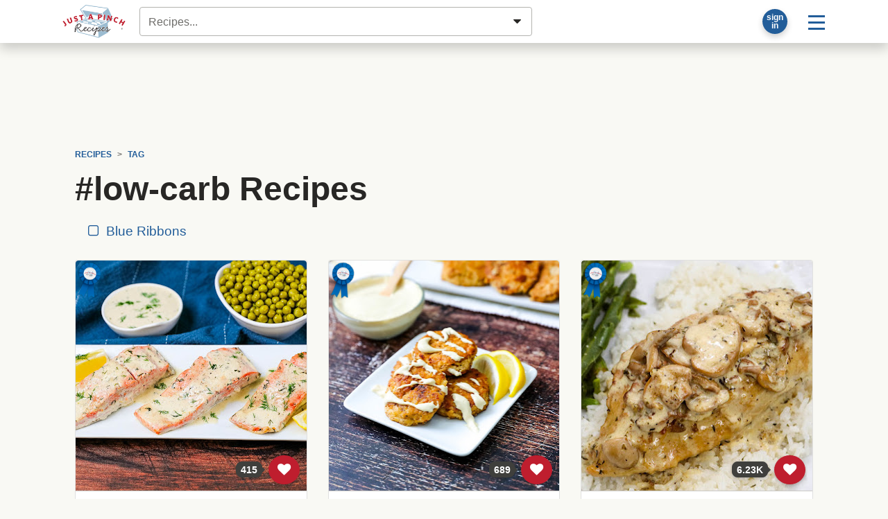

--- FILE ---
content_type: text/html; charset=UTF-8
request_url: https://www.justapinch.com/recipes/tag/low-carb/?page=1
body_size: 126078
content:
<!doctype html>
<html lang="en">
<head>
    <meta charset="UTF-8">
    <meta name="viewport" content="width=device-width, user-scalable=no, initial-scale=1.0, maximum-scale=1.0, minimum-scale=1">
    <meta http-equiv="X-UA-Compatible" content="ie=edge">
    <title>#low-carb Recipes | Just A Pinch Recipes</title>
    <meta property="fb:app_id" content="133109973370101" />     <meta name="pinterest-rich-pin" content="false" />
    <meta name="description" content="#low-carb recipes from Just A Pinch members."><meta name="image_src" content="https://lh3.googleusercontent.com/11QlIQEFRAt8E7DDbyq3ZkiU2LYdYIqsBy7F5u3SJ0DHDiWlsO5Qb4StMPalFQ0gIwunXRMzEBzl84JdGfe3RFnCdFPHbVPm5J5Mj-MFug7yxDBW4Q144g=s800"><link rel="canonical" href="https://www.justapinch.com/recipes/tag/low-carb" /><link name="next" href="https://www.justapinch.com/recipes/tag/low-carb?page=2" /><meta property="og:site" content="Just A Pinch Recipes"><meta property="og:site_name" content="Just A Pinch Recipes" /><meta property="og:title" content="#low-carb Recipes"><meta property="og:type" content="website"><meta property="og:description" content="#low-carb recipes from Just A Pinch members."><meta property="og:url" content="https://www.justapinch.com/recipes/tag/low-carb"><meta property="og:image" content="https://lh3.googleusercontent.com/11QlIQEFRAt8E7DDbyq3ZkiU2LYdYIqsBy7F5u3SJ0DHDiWlsO5Qb4StMPalFQ0gIwunXRMzEBzl84JdGfe3RFnCdFPHbVPm5J5Mj-MFug7yxDBW4Q144g=s1200"><meta name="twitter:card" content="summary_large_image"><meta name="twitter:site" content="@justapinchcooks">
    
    <script> window.dataLayer = window.dataLayer || []; dataLayer.push({"rcp_culture":"","rcp_category":"","rcp_method":"","rcp_ingredient":"","rcp_glutenFree":"0","rcp_vegetarian":"0","rcp_vegan":"0","rcp_lowSodium":"0","rcp_lowCarb":"0","rcp_wheatFree":"0","rcp_dairyFree":"0","rcp_soyFree":"0","rcp_lowFat":"0","rcp_diabetic":"0","rcp_ketoFriendly":"0","rcp_kosher":"0"}); </script>
        <!-- Google Tag Manager -->
    <script>window.dataLayer = window.dataLayer || []; dataLayer.push({ 'jrepo':'justapinch-recipes', jpagetype: 'listing', jsub: true });</script>
    <script>(function(w,d,s,l,i){w[l]=w[l]||[];w[l].push({'gtm.start': new Date().getTime(),event:'gtm.js'});var f=d.getElementsByTagName(s)[0],j=d.createElement(s),dl=l!='dataLayer'?'&l='+l:'';j.async=true;j.src='https://www.googletagmanager.com/gtm.js?id='+i+dl;f.parentNode.insertBefore(j,f);})(window,document,'script','dataLayer','GTM-5WS9XJ4J');</script>
    <!-- End Google Tag Manager -->
    <script>var RCP={BOX_URL:"https://box.justapinch.com"};</script><script src="https://www.justapinch.com/recipes-build/runtime.52bffbde.js" type="text/javascript" defer></script><script src="https://www.justapinch.com/recipes-build/994.2955cab1.js" type="text/javascript" defer></script><script src="https://www.justapinch.com/recipes-build/app.fb1f179d.js" type="text/javascript" defer></script><script src="https://www.justapinch.com/static/rcp-app-build.js" type="application/javascript" async></script><script>
raptiveAdStack(window, document); raptiveEmail();

if (rcpExclude(window, document)) excludeAds(window, document);
function adsOff(w, d) {
    d.body.classList.add('exclude-ads','l-ad-disabled')
    d.body.classList.remove('l-ad-enabled')
    w.adthrive = w.adthrive || {};
    w.adthrive.cmd = w.adthrive.cmd || [];
    w.adthrive.cmd.push(function() {
        w.adthrive.disableAds();
        w.adthrive.disablePlaylistPlayers();
    })
}
function excludeAds(w,d){
    w.rcpAdsEnabled=false;
    if(d.readyState === "complete" || d.readyState === "interactive") return adsOff(w,d) 
    w.addEventListener('DOMContentLoaded', () => adsOff(w,d))    
}
function getCookie(d, name) {
    const value = '; ' + d.cookie; 
    const parts = value.split('; '+name+'='); 
    if (parts.length === 2) {return parts.pop().split(';').shift();}}
function rcpExclude(w, d) {
const paramsString = w.location.search; const searchParams = new URLSearchParams(paramsString);
if (searchParams.has('au-naturel', '1')) {return true;}
const rcpCookie = getCookie(d, 'jap'); if (!rcpCookie) {return false;}
const rcpSession = JSON.parse(decodeURIComponent(rcpCookie)); if (!rcpSession || !rcpSession.disabled) {return true;}
return rcpSession.disabled === 'ON';
} 
function raptiveAdStack(w, d) {
    const paramsString = w.location.search; const searchParams = new URLSearchParams(paramsString);
    if (searchParams.has('au-naturel', '1')) {return;}
w.rcpAdsEnabled=true;
w.adthrive = w.adthrive || {};
w.adthrive.cmd = w.adthrive.cmd || [];
w.adthrive.plugin = 'adthrive-ads-manual';
w.adthrive.host = 'ads.adthrive.com';
var s = d.createElement('script');
s.async = true;
s.referrerpolicy='no-referrer-when-downgrade';
s.src = 'https://' + w.adthrive.host + '/sites/66cf641f2971762083ec80d4/ads.min.js?referrer=' + w.encodeURIComponent(w.location.href) + '&cb=' + (Math.floor(Math.random() * 100) + 1);
var n = d.getElementsByTagName('script')[0];
n.parentNode.insertBefore(s, n);
}
function raptiveEmail(){"use strict";function e(e){const t=e.match(/((?=([a-z0-9._!#$%+^&*()[\]<>-]+))\2@[a-z0-9._-]+\.[a-z0-9._-]+)/gi);return t?t[0]:""}function t(t){return e(a(t.toLowerCase()))}function a(e){return e.replace(/\s/g,"")}async function n(e){const t={sha256Hash:"",sha1Hash:""};if(!("msCrypto"in window)&&"https:"===location.protocol&&"crypto"in window&&"TextEncoder"in window){const a=(new TextEncoder).encode(e),[n,c]=await Promise.all([s("SHA-256",a),s("SHA-1",a)]);t.sha256Hash=n,t.sha1Hash=c}return t}async function s(e,t){const a=await crypto.subtle.digest(e,t);return Array.from(new Uint8Array(a)).map(e=>("00"+e.toString(16)).slice(-2)).join("")}function c(e){let t=!0;return Object.keys(e).forEach(a=>{0===e[a].length&&(t=!1)}),t}function i(e,t,a){e.splice(t,1);const n="?"+e.join("&")+a.hash;history.replaceState(null,"",n)}var o={checkEmail:e,validateEmail:t,trimInput:a,hashEmail:n,hasHashes:c,removeEmailAndReplaceHistory:i,detectEmails:async function(){const e=new URL(window.location.href),a=Array.from(e.searchParams.entries()).map(e=>`${e[0]}=${e[1]}`);let s,o;const r=["adt_eih","sh_kit"];if(a.forEach((e,t)=>{const a=decodeURIComponent(e),[n,c]=a.split("=");if("adt_ei"===n&&(s={value:c,index:t,emsrc:"url"}),r.includes(n)){o={value:c,index:t,emsrc:"sh_kit"===n?"urlhck":"urlh"}}}),s)t(s.value)&&n(s.value).then(e=>{if(c(e)){const t={value:e,created:Date.now()};localStorage.setItem("adt_ei",JSON.stringify(t)),localStorage.setItem("adt_emsrc",s.emsrc)}});else if(o){const e={value:{sha256Hash:o.value,sha1Hash:""},created:Date.now()};localStorage.setItem("adt_ei",JSON.stringify(e)),localStorage.setItem("adt_emsrc",o.emsrc)}s&&i(a,s.index,e),o&&i(a,o.index,e)},cb:"adthrive"};const{detectEmails:r,cb:l}=o;r()}
</script>
    <link rel="stylesheet" href="https://www.justapinch.com/recipes-build/app.61f1da4f.css">
    <style lang="css">@media print{ .no-print, .ad-unit, .ad-unit-wrap, .ad-container, .primisslate, #__ahm_ccpa_cont,.ccpa-msg-added {display: none !important;} .ingredient-popper { display: none; } .rcp-direction-item, #recipe-directions, #recipe-directions ul { margin-bottom: 0 !important; } }</style>
</head>
<body>
<!-- Google Tag Manager (noscript) --><noscript><iframe src="https://www.googletagmanager.com/ns.html?id=GTM-5WS9XJ4J" height="0" width="0" style="display:none;visibility:hidden"></iframe></noscript>
<div id="page">
        <header id="masthead" class="m-0 hide-inapp">
    <div class="site-header bg-white mb-3 shadow-lg">
        <div class="d-flex align-items-center p-1 position-relative container">
            <a href="https://www.justapinch.com"><img id="main-logo" alt="Just A Pinch Logo" src="https://www.justapinch.com/recipes-build/images/pinch-logo-xs.gif" height="48" class="mx-3" title="Just A Pinch"></a>

                        <input id="rcp-find-recipes" type="search"
                           disabled="disabled"
                           class="form-control m-1"
                           placeholder="Recipes..." />
            
            <div class="d-inline-flex align-items-center ml-auto">

                <div id="rcp-profile">
                    <div class="trans-50 p-0 m-2 p-relative rounded-circle bg-dark shadow" style="width:36px; height:36px;">
                        <span class="loading-32" style=" margin:2px; top:0; left:0; right: 0; bottom:0;"></span>
                    </div>
                </div>

                <div class="dropdown">
                    <button class="btn btn-lg btn-link text-decoration-none"
                            id="main-menu-toggle"
                            type="button"
                            data-toggle="dropdown"
                            aria-haspopup="true"
                            aria-expanded="false"
                            aria-label="Site menu">
                        <span class="rcp-icon-menu"></span>
                    </button>
                    <div class="dropdown-menu dropdown-menu-right" aria-labelledby="main-menu-toggle">
                        <a class="dropdown-item d-flex align-items-center" href="/pinch/it/app" target="_blank">
                            <img class="mr-3" src="/images/icons/phone-icon.png" />
                            <span>Get the App</span>
                        </a>

                        <div class="dropdown-divider"></div>

                        <h4 class="dropdown-header">Recipes</h4>
                        <a class="dropdown-item" href="javascript:void(0);" onclick="try{document.getElementById('search-form-input').focus()}catch(e){document.location.href='/search/recipes';}">Find a Recipe</a>
                        <a class="dropdown-item" href="https://www.justapinch.com/recipes/all?fbr=1&o=newest">Blue Ribbon Recipes</a>
                        <a class="dropdown-item" href="https://www.justapinch.com/pinch/view">Pinch It!™ Feed</a>
                        <a class="dropdown-item" href="https://www.justapinch.com/recipes/">Browse All Recipes</a>



                        <div class="dropdown-divider"></div>

                        <h4 class="dropdown-header">Editorial</h4>
                        <a class="dropdown-item" href="https://www.justapinch.com/blog/">Food Bites &amp; Articles</a>
                        <a class="dropdown-item" href="https://www.justapinch.com/video/recipe-box-tv">Videos</a>
                        <a class="dropdown-item" href="https://www.justapinch.com/kitchen/blue-ribbons">What is a Blue Ribbon?</a>
                        <a class="dropdown-item" href="https://www.justapinch.com/kitchen/crew">Meet the Test Kitchen</a>


                        <div class="dropdown-divider"></div>

                        <h4 class="dropdown-header">Community</h4>
                        <a class="dropdown-item" href="https://www.justapinch.com/members/recipes/list">Member Recipes</a>
                        <a class="dropdown-item" href="https://www.justapinch.com/groups">Groups</a>
                        <a class="dropdown-item" href="https://www.justapinch.com/sweepstakes/">Sweepstakes</a>
                        <a class="dropdown-item" href="https://www.justapinch.com/kitchen/contests">Contests</a>
                        <a class="dropdown-item" href="https://www.justapinch.com/shop">Shopping</a>
                    </div>
                </div>

            </div>

        </div>
    </div>
    <div class="container position-relative" style="margin-top:-1rem;"></div>
</header>    
    
    <div class="container pt-3" id="container_wrap">

                    <div id="header-ad-unit"></div>
        
                <div class="px-2">
            <div class="container" id="container_wrap" itemscope itemtype="https://schema.org/ItemList">
    <link itemprop="url" href="https://www.justapinch.com/recipes/tag/low-carb/?page=1">
    <nav aria-label="breadcrumb" class="small no-print hide-inapp"><ol class="breadcrumb bg-transparent font-weight-bold text-uppercase small d-flex align-items-center justify-content-start mb-0" b-v="text-nowrap overflow-hover w-100 flex-nowrap" 
            itemscope itemtype="https://schema.org/BreadcrumbList"><li class="breadcrumb-item"
                    itemprop="itemListElement" itemscope
                    itemtype="https://schema.org/ListItem"
                    ><a itemprop="item" href="https://www.justapinch.com/recipes/">
                    <span itemprop="name">Recipes</span>
                    <meta itemprop="position" content="1" />
                    </a></li><li class="breadcrumb-item"
                    itemprop="itemListElement" itemscope
                    itemtype="https://schema.org/ListItem"
                    ><a itemprop="item" href="https://www.justapinch.com/recipes/tag/">
                    <span itemprop="name">Tag</span>
                    <meta itemprop="position" content="2" />
                    </a></li></ol></nav>    
        <div data-rcp-object="keyword" data-rcp-object-type="16" data-rcp-object-id="645">

            <h1 itemprop="name">
                                #low-carb Recipes            </h1>
            
                            <nav class="overflow-hover text-nowrap mb-3">
                    <a class="btn btn-link m-1" href="?fbr=1">
                        <span class="mr-1 rcp-icon-checkbox-unchecked"></span>
                        Blue Ribbons
                    </a>
                                    </nav>
            
                                                </div>

    
    <div class="card-deck card-grid mb-5"

         id="rcp-recipe-pager-data"
         data-recipe-pager-next="https://www.justapinch.com/recipes/tag/low-carb/?page=1"
         data-recipe-pager-category="#low-carb">

                    
        <div class="card x-bg-transparent x-border-0 recipe-card rcp position-relative"
             itemprop="itemListElement" itemscope itemtype="http://schema.org/ListItem"
        >
            <meta itemprop="position" content="1" />
                        <meta itemprop="image" content="https://lh3.googleusercontent.com/11QlIQEFRAt8E7DDbyq3ZkiU2LYdYIqsBy7F5u3SJ0DHDiWlsO5Qb4StMPalFQ0gIwunXRMzEBzl84JdGfe3RFnCdFPHbVPm5J5Mj-MFug7yxDBW4Q144g=s300-p" />
                        <meta itemprop="url"
                  content="https://www.justapinch.com/recipes/main-course/fish/salmon-with-butter-lemon-dill-sauce.html" />
            <a href="https://www.justapinch.com/recipes/main-course/fish/salmon-with-butter-lemon-dill-sauce.html">
                <div class="photo-aspect-container rounded-top mb-2"
                     style="padding-top: 100%;background-color: #D4D1Bf">

                    <img src="https://lh3.googleusercontent.com/m6V64nDras6N4UjiG6KXLZRSPVX1jam6OUXs8bdC-L7Z-sz_RcoFrToTWaKWqTRXyI72msopwJTF77RHA1EFZyeKgIBDljDfXGzwvJNDGobbc52-PWb-"
                         style="background-color: rgb(253, 213, 244);opacity: 0.05;"

                         data-src="https://lh3.googleusercontent.com/11QlIQEFRAt8E7DDbyq3ZkiU2LYdYIqsBy7F5u3SJ0DHDiWlsO5Qb4StMPalFQ0gIwunXRMzEBzl84JdGfe3RFnCdFPHbVPm5J5Mj-MFug7yxDBW4Q144g"
                         data-lazy-src="https://lh3.googleusercontent.com/11QlIQEFRAt8E7DDbyq3ZkiU2LYdYIqsBy7F5u3SJ0DHDiWlsO5Qb4StMPalFQ0gIwunXRMzEBzl84JdGfe3RFnCdFPHbVPm5J5Mj-MFug7yxDBW4Q144g"                         alt="Salmon With Butter Lemon Dill Sauce on a serving platter."
                         class="w-100 rounded-top border-bottom fade-img rcp" />

                                        <div class="hide-inapp" style="position:absolute; bottom:10px; right:10px;">
                        <div data-type="circle"
                             data-rcp-pinch-button="950358"
                             data-pinch-count="415"
                             data-href="https://www.justapinch.com/recipes/main-course/fish/salmon-with-butter-lemon-dill-sauce.html">
                        </div>
                    </div>

                                            <span class="position-absolute"  style="width:35px; height: 60px; top:2px; left:2px;">
                            <span class="blue-ribbon-icon w-100 h-100"></span>
                        </span>
                                    </div>
            </a>
            <div class="p-2 d-flex flex-column align-content-around h-100">

                <h3 class="lead">
                    <a href="https://www.justapinch.com/recipes/main-course/fish/salmon-with-butter-lemon-dill-sauce.html"
                       class="rcp">
                                                <span itemprop="name">Salmon With Butter Lemon Dill Sauce</span>
                    </a>
                </h3>

                <div class="small d-none">
                                            By <a href="https://www.justapinch.com/me/sara_andrea" rel="nofollow">
                            Sara Andrea                        </a>
                                    </div>


                <div class="d-flex align-items-start">
                                            <div>
                            <img
                                src="https://lh3.googleusercontent.com/nq9AzBnOh-dqKd1_9EM4_CmgthRl8MhM58o23BqktzOgv2sTJkAHAXtm9-nzPEBl8bnqW-cXX5c5FyrlkNsAze7-ehiuNUsJBRDyVl8Xo1Na5qgFV_5jeg=s48-p-rj-e365"
                                alt="Sara Andrea avatar"
                                title="Sara Andrea"
                                class="rounded-circle mr-2"
                                style="width:48px;height:48px;"
                                data-profile-name="Sara Andrea"
                                >
                        </div>
                        <div class="card-text small">
                            <div class="font-italic">By Sara Andrea</div>
                            A very tasty, highly satisfying dish. You simply won't be able to stop tasting the                            ...                        </div>
                                    </div>

                <div class="text-center mt-auto"><span class="star-container d-flex align-items-center" title="5"><span class="star star-10" id="star1"></span><span class="star star-10" id="star2"></span><span class="star star-10" id="star3"></span><span class="star star-10" id="star4"></span><span class="star star-10" id="star5"></span> <span class="ml-2 small text-muted">(1<span class="d-none d-sm-inline"> RATING</span>)</span></span></div>
            </div>
                
        </div>

                                
        <div class="card x-bg-transparent x-border-0 recipe-card rcp position-relative"
             itemprop="itemListElement" itemscope itemtype="http://schema.org/ListItem"
        >
            <meta itemprop="position" content="2" />
                        <meta itemprop="image" content="https://lh3.googleusercontent.com/wX3L0M5G3QIbn8oc_Fd3X7g0TuIFY4bO_d7yNFfP_lnFB41ns4KvCJWMdzGD4ABcSMSusf67smAe6fMrkJqthGE5_B1WlmhKhi4wFe0ULUd1wX5UNSzt=s300-p" />
                        <meta itemprop="url"
                  content="https://www.justapinch.com/recipes/main-course/main-course-fish/low-carb-salmon-patties-with-creamy-sauce.html" />
            <a href="https://www.justapinch.com/recipes/main-course/main-course-fish/low-carb-salmon-patties-with-creamy-sauce.html">
                <div class="photo-aspect-container rounded-top mb-2"
                     style="padding-top: 100%;background-color: #D4D1Bf">

                    <img src="https://lh3.googleusercontent.com/m6V64nDras6N4UjiG6KXLZRSPVX1jam6OUXs8bdC-L7Z-sz_RcoFrToTWaKWqTRXyI72msopwJTF77RHA1EFZyeKgIBDljDfXGzwvJNDGobbc52-PWb-"
                         style="background-color: rgb(208, 254, 235);opacity: 0.05;"

                         data-src="https://lh3.googleusercontent.com/wX3L0M5G3QIbn8oc_Fd3X7g0TuIFY4bO_d7yNFfP_lnFB41ns4KvCJWMdzGD4ABcSMSusf67smAe6fMrkJqthGE5_B1WlmhKhi4wFe0ULUd1wX5UNSzt"
                         data-lazy-src="https://lh3.googleusercontent.com/wX3L0M5G3QIbn8oc_Fd3X7g0TuIFY4bO_d7yNFfP_lnFB41ns4KvCJWMdzGD4ABcSMSusf67smAe6fMrkJqthGE5_B1WlmhKhi4wFe0ULUd1wX5UNSzt"                         alt="A plate of Low Carb Salmon Patties With Creamy Sauce."
                         class="w-100 rounded-top border-bottom fade-img rcp" />

                                        <div class="hide-inapp" style="position:absolute; bottom:10px; right:10px;">
                        <div data-type="circle"
                             data-rcp-pinch-button="418789"
                             data-pinch-count="689"
                             data-href="https://www.justapinch.com/recipes/main-course/main-course-fish/low-carb-salmon-patties-with-creamy-sauce.html">
                        </div>
                    </div>

                                            <span class="position-absolute"  style="width:35px; height: 60px; top:2px; left:2px;">
                            <span class="blue-ribbon-icon w-100 h-100"></span>
                        </span>
                                    </div>
            </a>
            <div class="p-2 d-flex flex-column align-content-around h-100">

                <h3 class="lead">
                    <a href="https://www.justapinch.com/recipes/main-course/main-course-fish/low-carb-salmon-patties-with-creamy-sauce.html"
                       class="rcp">
                                                <span itemprop="name">Low-carb Salmon Patties With Creamy Sauce</span>
                    </a>
                </h3>

                <div class="small d-none">
                                            By <a href="https://www.justapinch.com/me/pmahon" rel="nofollow">
                            Paula Mahon                        </a>
                                    </div>


                <div class="d-flex align-items-start">
                                            <div>
                            <img
                                src="https://lh3.googleusercontent.com/CkxRu6_AVgY6qSA1NcewEdQdNB19Xr_TjAro9_wmdOmqex4SP3plTOxPZ_VxLdv2BxiCNJxDaaNPgEi9tGr3JOyLpdYNz82QzMWRY7WEDtel-T9uifXx=s48-p-rj-e365"
                                alt="Paula Mahon avatar"
                                title="Paula Mahon"
                                class="rounded-circle mr-2"
                                style="width:48px;height:48px;"
                                data-profile-name="Paula Mahon"
                                >
                        </div>
                        <div class="card-text small">
                            <div class="font-italic">By Paula Mahon</div>
                            Crunchy on the outside and tender on the inside, this low-carb entree is made from                            ...                        </div>
                                    </div>

                <div class="text-center mt-auto"><span class="star-container d-flex align-items-center" title="5"><span class="star star-10" id="star1"></span><span class="star star-10" id="star2"></span><span class="star star-10" id="star3"></span><span class="star star-10" id="star4"></span><span class="star star-10" id="star5"></span> <span class="ml-2 small text-muted">(4<span class="d-none d-sm-inline"> RATINGS</span>)</span></span></div>
            </div>
                
        </div>

                                
        <div class="card x-bg-transparent x-border-0 recipe-card rcp position-relative"
             itemprop="itemListElement" itemscope itemtype="http://schema.org/ListItem"
        >
            <meta itemprop="position" content="3" />
                        <meta itemprop="image" content="https://lh3.googleusercontent.com/hPR5s6xNFkVE9Nu-l7VOQdsBx-yP0IGLFw4SI4PAz5q9kGdeO5vbET5GKPUKrpLmRgYUzmd_NaJvEhp2J2deDOuOLbgHSu6hIItNIOPmfIkHXr1_fSg2=s300-p" />
                        <meta itemprop="url"
                  content="https://www.justapinch.com/recipes/main-course/main-course-chicken/asiago-chicken-in-a-white-wine-mushroom.html" />
            <a href="https://www.justapinch.com/recipes/main-course/main-course-chicken/asiago-chicken-in-a-white-wine-mushroom.html">
                <div class="photo-aspect-container rounded-top mb-2"
                     style="padding-top: 100%;background-color: #D4D1Bf">

                    <img src="https://lh3.googleusercontent.com/m6V64nDras6N4UjiG6KXLZRSPVX1jam6OUXs8bdC-L7Z-sz_RcoFrToTWaKWqTRXyI72msopwJTF77RHA1EFZyeKgIBDljDfXGzwvJNDGobbc52-PWb-"
                         style="background-color: rgb(234, 247, 225);opacity: 0.05;"

                         data-src="https://lh3.googleusercontent.com/hPR5s6xNFkVE9Nu-l7VOQdsBx-yP0IGLFw4SI4PAz5q9kGdeO5vbET5GKPUKrpLmRgYUzmd_NaJvEhp2J2deDOuOLbgHSu6hIItNIOPmfIkHXr1_fSg2"
                         data-lazy-src="https://lh3.googleusercontent.com/hPR5s6xNFkVE9Nu-l7VOQdsBx-yP0IGLFw4SI4PAz5q9kGdeO5vbET5GKPUKrpLmRgYUzmd_NaJvEhp2J2deDOuOLbgHSu6hIItNIOPmfIkHXr1_fSg2"                         alt="Asiago Chicken in a White Wine Mushroom Sauce on a plate with rice."
                         class="w-100 rounded-top border-bottom fade-img rcp" />

                                        <div class="hide-inapp" style="position:absolute; bottom:10px; right:10px;">
                        <div data-type="circle"
                             data-rcp-pinch-button="339344"
                             data-pinch-count="6231"
                             data-href="https://www.justapinch.com/recipes/main-course/main-course-chicken/asiago-chicken-in-a-white-wine-mushroom.html">
                        </div>
                    </div>

                                            <span class="position-absolute"  style="width:35px; height: 60px; top:2px; left:2px;">
                            <span class="blue-ribbon-icon w-100 h-100"></span>
                        </span>
                                    </div>
            </a>
            <div class="p-2 d-flex flex-column align-content-around h-100">

                <h3 class="lead">
                    <a href="https://www.justapinch.com/recipes/main-course/main-course-chicken/asiago-chicken-in-a-white-wine-mushroom.html"
                       class="rcp">
                                                <span itemprop="name">Asiago Chicken In A White Wine Mushroom Sauce</span>
                    </a>
                </h3>

                <div class="small d-none">
                                            By <a href="https://www.justapinch.com/me/deedee2011" rel="nofollow">
                            Diane Atherton                        </a>
                                    </div>


                <div class="d-flex align-items-start">
                                            <div>
                            <img
                                src="https://lh3.googleusercontent.com/QT5N61cLgwpJcE8grVQe8McK_OdFOXtRemNzwmt8SQ2-1HjEdnh5KHX_etna9F8gN0ewwbHenjsDdPKTmSmgQK91labsQORi_rHjaw4j391UuQzbV4f-=s48-p-rj-e365"
                                alt="Diane Atherton avatar"
                                title="Diane Atherton"
                                class="rounded-circle mr-2"
                                style="width:48px;height:48px;"
                                data-profile-name="Diane Atherton"
                                >
                        </div>
                        <div class="card-text small">
                            <div class="font-italic">By Diane Atherton</div>
                            Asiago cheese is a very strong cheese, not for the weak-hearted cheese lover. This is                            ...                        </div>
                                    </div>

                <div class="text-center mt-auto"><span class="star-container d-flex align-items-center" title="5"><span class="star star-10" id="star1"></span><span class="star star-10" id="star2"></span><span class="star star-10" id="star3"></span><span class="star star-10" id="star4"></span><span class="star star-10" id="star5"></span> <span class="ml-2 small text-muted">(19<span class="d-none d-sm-inline"> RATINGS</span>)</span></span></div>
            </div>
                
        </div>

                                
        <div class="card x-bg-transparent x-border-0 recipe-card rcp position-relative"
             itemprop="itemListElement" itemscope itemtype="http://schema.org/ListItem"
        >
            <meta itemprop="position" content="4" />
                        <meta itemprop="image" content="https://lh3.googleusercontent.com/8kTleVNrrIuSD2LY9xWJoBbV1O31jZ579YfdFFFgpDjRwWxtFNRE0ReN5rgGK5kv-wJm6_JG625Owk_woWpXTDeFF9Dek2wUmcJrzC-23YqC-rstgIAH=s300-p" />
                        <meta itemprop="url"
                  content="https://www.justapinch.com/recipes/breakfast/other-breakfast/lite-pumpkin-muffins.html" />
            <a href="https://www.justapinch.com/recipes/breakfast/other-breakfast/lite-pumpkin-muffins.html">
                <div class="photo-aspect-container rounded-top mb-2"
                     style="padding-top: 100%;background-color: #D4D1Bf">

                    <img src="https://lh3.googleusercontent.com/m6V64nDras6N4UjiG6KXLZRSPVX1jam6OUXs8bdC-L7Z-sz_RcoFrToTWaKWqTRXyI72msopwJTF77RHA1EFZyeKgIBDljDfXGzwvJNDGobbc52-PWb-"
                         style="background-color: rgb(246, 250, 229);opacity: 0.05;"

                         data-src="https://lh3.googleusercontent.com/8kTleVNrrIuSD2LY9xWJoBbV1O31jZ579YfdFFFgpDjRwWxtFNRE0ReN5rgGK5kv-wJm6_JG625Owk_woWpXTDeFF9Dek2wUmcJrzC-23YqC-rstgIAH"
                         data-lazy-src="https://lh3.googleusercontent.com/8kTleVNrrIuSD2LY9xWJoBbV1O31jZ579YfdFFFgpDjRwWxtFNRE0ReN5rgGK5kv-wJm6_JG625Owk_woWpXTDeFF9Dek2wUmcJrzC-23YqC-rstgIAH"                         alt="Lite, healthy and perfect on the go "
                         class="w-100 rounded-top border-bottom fade-img rcp" />

                                        <div class="hide-inapp" style="position:absolute; bottom:10px; right:10px;">
                        <div data-type="circle"
                             data-rcp-pinch-button="1548872"
                             data-pinch-count="22"
                             data-href="https://www.justapinch.com/recipes/breakfast/other-breakfast/lite-pumpkin-muffins.html">
                        </div>
                    </div>

                                    </div>
            </a>
            <div class="p-2 d-flex flex-column align-content-around h-100">

                <h3 class="lead">
                    <a href="https://www.justapinch.com/recipes/breakfast/other-breakfast/lite-pumpkin-muffins.html"
                       class="rcp">
                                                <span itemprop="name">Lite Pumpkin Muffins</span>
                    </a>
                </h3>

                <div class="small d-none">
                                            By <a href="https://www.justapinch.com/me/martaanngreen" rel="nofollow">
                            Marti Green                        </a>
                                    </div>


                <div class="d-flex align-items-start">
                                            <div>
                            <img
                                src="https://lh3.googleusercontent.com/2SVurdnVhxwY1ixWLM_MWNFFLshsdbdUGEB3vwreE5EtBQqmeAQ2_b8WRKT8GS8lCUnP4gwi-W98WkWpSyIsldHTfuU1McCA8rTBUg=s48-p-rj-e365"
                                alt="Marti Green avatar"
                                title="Marti Green"
                                class="rounded-circle mr-2"
                                style="width:48px;height:48px;"
                                data-profile-name="Marti Green"
                                >
                        </div>
                        <div class="card-text small">
                            <div class="font-italic">By Marti Green</div>
                            These are lite muffins, I have to watch my calories and keeping my weight down,and                            ...                        </div>
                                    </div>

                <div class="text-center mt-auto"></div>
            </div>
                
        </div>

                                
        <div class="card x-bg-transparent x-border-0 recipe-card rcp position-relative"
             itemprop="itemListElement" itemscope itemtype="http://schema.org/ListItem"
        >
            <meta itemprop="position" content="5" />
                        <meta itemprop="image" content="https://lh3.googleusercontent.com/Kye2qYqtDPExY6W1L9lmNDTpz1oLypoPpOSGVy-NPSfPsB16bKbtZibl06uMqjtck868KvUTNg85hqtdgsQ1r4Zs-7wbguqhUv2AbWVxnnEW67olrihM=s300-p" />
                        <meta itemprop="url"
                  content="https://www.justapinch.com/recipes/main-course/chicken/moo-shu-chicken.html" />
            <a href="https://www.justapinch.com/recipes/main-course/chicken/moo-shu-chicken.html">
                <div class="photo-aspect-container rounded-top mb-2"
                     style="padding-top: 100%;background-color: #D4D1Bf">

                    <img src="https://lh3.googleusercontent.com/m6V64nDras6N4UjiG6KXLZRSPVX1jam6OUXs8bdC-L7Z-sz_RcoFrToTWaKWqTRXyI72msopwJTF77RHA1EFZyeKgIBDljDfXGzwvJNDGobbc52-PWb-"
                         style="background-color: rgb(236, 200, 222);opacity: 0.05;"

                         data-src="https://lh3.googleusercontent.com/Kye2qYqtDPExY6W1L9lmNDTpz1oLypoPpOSGVy-NPSfPsB16bKbtZibl06uMqjtck868KvUTNg85hqtdgsQ1r4Zs-7wbguqhUv2AbWVxnnEW67olrihM"
                         data-lazy-src="https://lh3.googleusercontent.com/Kye2qYqtDPExY6W1L9lmNDTpz1oLypoPpOSGVy-NPSfPsB16bKbtZibl06uMqjtck868KvUTNg85hqtdgsQ1r4Zs-7wbguqhUv2AbWVxnnEW67olrihM"                         alt=""
                         class="w-100 rounded-top border-bottom fade-img rcp" />

                                        <div class="hide-inapp" style="position:absolute; bottom:10px; right:10px;">
                        <div data-type="circle"
                             data-rcp-pinch-button="1513510"
                             data-pinch-count="25"
                             data-href="https://www.justapinch.com/recipes/main-course/chicken/moo-shu-chicken.html">
                        </div>
                    </div>

                                    </div>
            </a>
            <div class="p-2 d-flex flex-column align-content-around h-100">

                <h3 class="lead">
                    <a href="https://www.justapinch.com/recipes/main-course/chicken/moo-shu-chicken.html"
                       class="rcp">
                                                <span itemprop="name">Moo Shu Chicken</span>
                    </a>
                </h3>

                <div class="small d-none">
                                            By <a href="https://www.justapinch.com/me/meave" rel="nofollow">
                            Amy H.                        </a>
                                    </div>


                <div class="d-flex align-items-start">
                                            <div>
                            <img
                                src="https://lh3.googleusercontent.com/444imagBnUqup39uN7AfMNilE-wsCHpLvFtUJ-4Tpjb2_eQZO0dldtUDbyCTzUqM9CePhCGHvRodwpzth9UXK5itWJRVNW_ivu67idokazgZtSosSXY=s48-p-rj-e365"
                                alt="Amy H. avatar"
                                title="Amy H."
                                class="rounded-circle mr-2"
                                style="width:48px;height:48px;"
                                data-profile-name="Amy H."
                                >
                        </div>
                        <div class="card-text small">
                            <div class="font-italic">By Amy H.</div>
                            It's simple and delicious!                                                    </div>
                                    </div>

                <div class="text-center mt-auto"></div>
            </div>
                
        </div>

                                
        <div class="card x-bg-transparent x-border-0 recipe-card rcp position-relative"
             itemprop="itemListElement" itemscope itemtype="http://schema.org/ListItem"
        >
            <meta itemprop="position" content="6" />
                        <meta itemprop="image" content="https://lh3.googleusercontent.com/sTPHSPGRRt5YTGgLlrDJmgJzRnj_J3zqF_1vORaPVITcApiZXlyoRqetIOL2O8IQ4CG3bYzoaKAtsi5OwHD4vA4nXzyntFNujppHBBlrtU_acj5g66uE=s300-p" />
                        <meta itemprop="url"
                  content="https://www.justapinch.com/recipes/salad/other-salad/egg-salad-mayo-free.html" />
            <a href="https://www.justapinch.com/recipes/salad/other-salad/egg-salad-mayo-free.html">
                <div class="photo-aspect-container rounded-top mb-2"
                     style="padding-top: 100%;background-color: #D4D1Bf">

                    <img src="https://lh3.googleusercontent.com/m6V64nDras6N4UjiG6KXLZRSPVX1jam6OUXs8bdC-L7Z-sz_RcoFrToTWaKWqTRXyI72msopwJTF77RHA1EFZyeKgIBDljDfXGzwvJNDGobbc52-PWb-"
                         style="background-color: rgb(229, 242, 228);opacity: 0.05;"

                         data-src="https://lh3.googleusercontent.com/sTPHSPGRRt5YTGgLlrDJmgJzRnj_J3zqF_1vORaPVITcApiZXlyoRqetIOL2O8IQ4CG3bYzoaKAtsi5OwHD4vA4nXzyntFNujppHBBlrtU_acj5g66uE"
                         data-lazy-src="https://lh3.googleusercontent.com/sTPHSPGRRt5YTGgLlrDJmgJzRnj_J3zqF_1vORaPVITcApiZXlyoRqetIOL2O8IQ4CG3bYzoaKAtsi5OwHD4vA4nXzyntFNujppHBBlrtU_acj5g66uE"                         alt=""
                         class="w-100 rounded-top border-bottom fade-img rcp" />

                                        <div class="hide-inapp" style="position:absolute; bottom:10px; right:10px;">
                        <div data-type="circle"
                             data-rcp-pinch-button="1470633"
                             data-pinch-count="26"
                             data-href="https://www.justapinch.com/recipes/salad/other-salad/egg-salad-mayo-free.html">
                        </div>
                    </div>

                                    </div>
            </a>
            <div class="p-2 d-flex flex-column align-content-around h-100">

                <h3 class="lead">
                    <a href="https://www.justapinch.com/recipes/salad/other-salad/egg-salad-mayo-free.html"
                       class="rcp">
                                                <span itemprop="name">Egg Salad (mayo-free)</span>
                    </a>
                </h3>

                <div class="small d-none">
                                            By <a href="https://www.justapinch.com/me/pmahon" rel="nofollow">
                            Paula Mahon                        </a>
                                    </div>


                <div class="d-flex align-items-start">
                                            <div>
                            <img
                                src="https://lh3.googleusercontent.com/CkxRu6_AVgY6qSA1NcewEdQdNB19Xr_TjAro9_wmdOmqex4SP3plTOxPZ_VxLdv2BxiCNJxDaaNPgEi9tGr3JOyLpdYNz82QzMWRY7WEDtel-T9uifXx=s48-p-rj-e365"
                                alt="Paula Mahon avatar"
                                title="Paula Mahon"
                                class="rounded-circle mr-2"
                                style="width:48px;height:48px;"
                                data-profile-name="Paula Mahon"
                                >
                        </div>
                        <div class="card-text small">
                            <div class="font-italic">By Paula Mahon</div>
                            This is a low-carb or keto recipe-we serve it on low-carb bread. My husband doesn't                            ...                        </div>
                                    </div>

                <div class="text-center mt-auto"></div>
            </div>
                
        </div>

                                
        <div class="card x-bg-transparent x-border-0 recipe-card rcp position-relative"
             itemprop="itemListElement" itemscope itemtype="http://schema.org/ListItem"
        >
            <meta itemprop="position" content="7" />
                        <meta itemprop="image" content="https://lh3.googleusercontent.com/kkNlo7kBlY0HRG86mnKKqgT9ggDE21QQfI3KzaRAZJXXLXta-7v7a1c7zhjvdGb9iHjgeWcDUdslJg131iy2zClCVdvh1fqYkbppJmJpw-pyzCAo889x=s300-p" />
                        <meta itemprop="url"
                  content="https://www.justapinch.com/recipes/dessert/cake/low-carb-blueberry-coffee-cake.html" />
            <a href="https://www.justapinch.com/recipes/dessert/cake/low-carb-blueberry-coffee-cake.html">
                <div class="photo-aspect-container rounded-top mb-2"
                     style="padding-top: 100%;background-color: #D4D1Bf">

                    <img src="https://lh3.googleusercontent.com/m6V64nDras6N4UjiG6KXLZRSPVX1jam6OUXs8bdC-L7Z-sz_RcoFrToTWaKWqTRXyI72msopwJTF77RHA1EFZyeKgIBDljDfXGzwvJNDGobbc52-PWb-"
                         style="background-color: rgb(201, 225, 246);opacity: 0.05;"

                         data-src="https://lh3.googleusercontent.com/kkNlo7kBlY0HRG86mnKKqgT9ggDE21QQfI3KzaRAZJXXLXta-7v7a1c7zhjvdGb9iHjgeWcDUdslJg131iy2zClCVdvh1fqYkbppJmJpw-pyzCAo889x"
                         data-lazy-src="https://lh3.googleusercontent.com/kkNlo7kBlY0HRG86mnKKqgT9ggDE21QQfI3KzaRAZJXXLXta-7v7a1c7zhjvdGb9iHjgeWcDUdslJg131iy2zClCVdvh1fqYkbppJmJpw-pyzCAo889x"                         alt="Low Carb Blueberry Coffee Cake "
                         class="w-100 rounded-top border-bottom fade-img rcp" />

                                        <div class="hide-inapp" style="position:absolute; bottom:10px; right:10px;">
                        <div data-type="circle"
                             data-rcp-pinch-button="1445774"
                             data-pinch-count="16"
                             data-href="https://www.justapinch.com/recipes/dessert/cake/low-carb-blueberry-coffee-cake.html">
                        </div>
                    </div>

                                    </div>
            </a>
            <div class="p-2 d-flex flex-column align-content-around h-100">

                <h3 class="lead">
                    <a href="https://www.justapinch.com/recipes/dessert/cake/low-carb-blueberry-coffee-cake.html"
                       class="rcp">
                                                <span itemprop="name">Low Carb Blueberry Coffee Cake</span>
                    </a>
                </h3>

                <div class="small d-none">
                                            By <a href="https://www.justapinch.com/me/kountrygirl4ever" rel="nofollow">
                            Kelly Hemmings                        </a>
                                    </div>


                <div class="d-flex align-items-start">
                                            <div>
                            <img
                                src="https://lh3.googleusercontent.com/BA9taqqnb_JZQjcWzzUODhhvV-5QiBMGj553RzZCClYjS2i_Q1zXSXL9ipHh6rhi3a5Vd5m1wacdwE3cw2h7oMzaq144aDDElla-vZ4=s48-p-rj-e365"
                                alt="Kelly Hemmings avatar"
                                title="Kelly Hemmings"
                                class="rounded-circle mr-2"
                                style="width:48px;height:48px;"
                                data-profile-name="Kelly Hemmings"
                                >
                        </div>
                        <div class="card-text small">
                            <div class="font-italic">By Kelly Hemmings</div>
                            This is a LC SF cake using plant based sugars and 1/2 almond flour to                            ...                        </div>
                                    </div>

                <div class="text-center mt-auto"></div>
            </div>
                
        </div>

                            <div class="ldgr ldgr-grid ad-unit card bg-transparent border-0 recipe-card rcp position-relative"></div>
                                
        <div class="card x-bg-transparent x-border-0 recipe-card rcp position-relative"
             itemprop="itemListElement" itemscope itemtype="http://schema.org/ListItem"
        >
            <meta itemprop="position" content="8" />
                        <meta itemprop="image" content="https://lh3.googleusercontent.com/FLXRzs8bj6gUCyeHIJT84ULbRhRT1Omo96Hiqge-Cz393kS2Q3YkcCkWa773YA3G2lu6Nyjj-heQTXyez5Iv3Pnl9ud2oxfQbA2kIb8HFYJ_hTdBxNw=s300-p" />
                        <meta itemprop="url"
                  content="https://www.justapinch.com/recipes/side/vegetable/garlic-cauliflower-waffles.html" />
            <a href="https://www.justapinch.com/recipes/side/vegetable/garlic-cauliflower-waffles.html">
                <div class="photo-aspect-container rounded-top mb-2"
                     style="padding-top: 100%;background-color: #D4D1Bf">

                    <img src="https://lh3.googleusercontent.com/m6V64nDras6N4UjiG6KXLZRSPVX1jam6OUXs8bdC-L7Z-sz_RcoFrToTWaKWqTRXyI72msopwJTF77RHA1EFZyeKgIBDljDfXGzwvJNDGobbc52-PWb-"
                         style="background-color: rgb(237, 227, 209);opacity: 0.05;"

                         data-src="https://lh3.googleusercontent.com/FLXRzs8bj6gUCyeHIJT84ULbRhRT1Omo96Hiqge-Cz393kS2Q3YkcCkWa773YA3G2lu6Nyjj-heQTXyez5Iv3Pnl9ud2oxfQbA2kIb8HFYJ_hTdBxNw"
                         data-lazy-src="https://lh3.googleusercontent.com/FLXRzs8bj6gUCyeHIJT84ULbRhRT1Omo96Hiqge-Cz393kS2Q3YkcCkWa773YA3G2lu6Nyjj-heQTXyez5Iv3Pnl9ud2oxfQbA2kIb8HFYJ_hTdBxNw"                         alt="Cauliflower waffle with sour cream and chives on top & a  snowman cup"
                         class="w-100 rounded-top border-bottom fade-img rcp" />

                                        <div class="hide-inapp" style="position:absolute; bottom:10px; right:10px;">
                        <div data-type="circle"
                             data-rcp-pinch-button="1444068"
                             data-pinch-count="12"
                             data-href="https://www.justapinch.com/recipes/side/vegetable/garlic-cauliflower-waffles.html">
                        </div>
                    </div>

                                    </div>
            </a>
            <div class="p-2 d-flex flex-column align-content-around h-100">

                <h3 class="lead">
                    <a href="https://www.justapinch.com/recipes/side/vegetable/garlic-cauliflower-waffles.html"
                       class="rcp">
                                                <span itemprop="name">Garlic Cauliflower Waffles</span>
                    </a>
                </h3>

                <div class="small d-none">
                                            By <a href="https://www.justapinch.com/me/kitcatclaz-2148" rel="nofollow">
                            Rebecca OWENS                        </a>
                                    </div>


                <div class="d-flex align-items-start">
                                            <div>
                            <img
                                src="https://lh3.googleusercontent.com/cn8FYFVrGNqpN9VMT-n7cSH9a1e56NWtftt2Wuy0NeZLj2TX7fNX1qa5zyKXHJMTqaudOzsTVsrsjxTcIJb-2sj122hTTGQd_oFAdfwwcMbYzFgU0st3=s48-p-rj-e365"
                                alt="Rebecca OWENS avatar"
                                title="Rebecca OWENS"
                                class="rounded-circle mr-2"
                                style="width:48px;height:48px;"
                                data-profile-name="Rebecca OWENS"
                                >
                        </div>
                        <div class="card-text small">
                            <div class="font-italic">By Rebecca OWENS</div>
                            Since I love caulifower, this was a definite hit. Making a "mock" mashed potatoes with                            ...                        </div>
                                    </div>

                <div class="text-center mt-auto"></div>
            </div>
                
        </div>

                                
        <div class="card x-bg-transparent x-border-0 recipe-card rcp position-relative"
             itemprop="itemListElement" itemscope itemtype="http://schema.org/ListItem"
        >
            <meta itemprop="position" content="9" />
                        <meta itemprop="image" content="https://lh3.googleusercontent.com/ReoqbjPuRhw7iorF9jVJ-aEF-Glhz5crVlksESnrcOs-XHjrv-Y629soyKgg1961WKBHINEYRQExDhugOC4qL5u0W__14ugatL5v5KLurDLvwPImWz-u=s300-p" />
                        <meta itemprop="url"
                  content="https://www.justapinch.com/recipes/main-course/chicken/low-carb-low-fat-asian-lettuce-wraps.html" />
            <a href="https://www.justapinch.com/recipes/main-course/chicken/low-carb-low-fat-asian-lettuce-wraps.html">
                <div class="photo-aspect-container rounded-top mb-2"
                     style="padding-top: 100%;background-color: #D4D1Bf">

                    <img src="https://lh3.googleusercontent.com/m6V64nDras6N4UjiG6KXLZRSPVX1jam6OUXs8bdC-L7Z-sz_RcoFrToTWaKWqTRXyI72msopwJTF77RHA1EFZyeKgIBDljDfXGzwvJNDGobbc52-PWb-"
                         style="background-color: rgb(238, 212, 226);opacity: 0.05;"

                         data-src="https://lh3.googleusercontent.com/ReoqbjPuRhw7iorF9jVJ-aEF-Glhz5crVlksESnrcOs-XHjrv-Y629soyKgg1961WKBHINEYRQExDhugOC4qL5u0W__14ugatL5v5KLurDLvwPImWz-u"
                         data-lazy-src="https://lh3.googleusercontent.com/ReoqbjPuRhw7iorF9jVJ-aEF-Glhz5crVlksESnrcOs-XHjrv-Y629soyKgg1961WKBHINEYRQExDhugOC4qL5u0W__14ugatL5v5KLurDLvwPImWz-u"                         alt="Low Carb Low Fat Asian Lettuce Wraps With Dipping Sauce ready to serve."
                         class="w-100 rounded-top border-bottom fade-img rcp" />

                                        <div class="hide-inapp" style="position:absolute; bottom:10px; right:10px;">
                        <div data-type="circle"
                             data-rcp-pinch-button="5647"
                             data-pinch-count="1608"
                             data-href="https://www.justapinch.com/recipes/main-course/chicken/low-carb-low-fat-asian-lettuce-wraps.html">
                        </div>
                    </div>

                                            <span class="position-absolute"  style="width:35px; height: 60px; top:2px; left:2px;">
                            <span class="blue-ribbon-icon w-100 h-100"></span>
                        </span>
                                    </div>
            </a>
            <div class="p-2 d-flex flex-column align-content-around h-100">

                <h3 class="lead">
                    <a href="https://www.justapinch.com/recipes/main-course/chicken/low-carb-low-fat-asian-lettuce-wraps.html"
                       class="rcp">
                                                <span itemprop="name">Low Carb Low Fat Asian Lettuce Wraps With Dipping Sauce</span>
                    </a>
                </h3>

                <div class="small d-none">
                                            By <a href="https://www.justapinch.com/me/jvd" rel="nofollow">
                            Jennifer Van Dyke                        </a>
                                    </div>


                <div class="d-flex align-items-start">
                                            <div>
                            <img
                                src="https://lh3.googleusercontent.com/9LC0lw0TDdyIyEAJd-CexxyHBNJcZc5YDqgn557XCkcv55F27eshcfYTGVHQcc3unhJ1LoTgXIphNciGNCIwGjtgwmYqzmu3A7xMs1Wg=s48-p-rj-e365"
                                alt="Jennifer Van Dyke avatar"
                                title="Jennifer Van Dyke"
                                class="rounded-circle mr-2"
                                style="width:48px;height:48px;"
                                data-profile-name="Jennifer Van Dyke"
                                >
                        </div>
                        <div class="card-text small">
                            <div class="font-italic">By Jennifer Van Dyke</div>
                            This recipe is just like one I found in a low-carb cookbook. If you aren't                            ...                        </div>
                                    </div>

                <div class="text-center mt-auto"><span class="star-container d-flex align-items-center" title="5"><span class="star star-10" id="star1"></span><span class="star star-10" id="star2"></span><span class="star star-10" id="star3"></span><span class="star star-10" id="star4"></span><span class="star star-10" id="star5"></span> <span class="ml-2 small text-muted">(4<span class="d-none d-sm-inline"> RATINGS</span>)</span></span></div>
            </div>
                
        </div>

                                
        <div class="card x-bg-transparent x-border-0 recipe-card rcp position-relative"
             itemprop="itemListElement" itemscope itemtype="http://schema.org/ListItem"
        >
            <meta itemprop="position" content="10" />
                        <meta itemprop="image" content="https://lh3.googleusercontent.com/xOwsONkN1RcYc-pw3SR-R5e0ygwLeeWDpLfTHxIeWBLmGvU8FdTWptNzUecw1PzHCdWki10NzqTcm0auZLE3CbtdZ7qGNt4s9V0wNtoTmIMNpExMPD5f=s300-p" />
                        <meta itemprop="url"
                  content="https://www.justapinch.com/recipes/side/side-vegetable/spicy-roasted-cauliflower.html" />
            <a href="https://www.justapinch.com/recipes/side/side-vegetable/spicy-roasted-cauliflower.html">
                <div class="photo-aspect-container rounded-top mb-2"
                     style="padding-top: 100%;background-color: #D4D1Bf">

                    <img src="https://lh3.googleusercontent.com/m6V64nDras6N4UjiG6KXLZRSPVX1jam6OUXs8bdC-L7Z-sz_RcoFrToTWaKWqTRXyI72msopwJTF77RHA1EFZyeKgIBDljDfXGzwvJNDGobbc52-PWb-"
                         style="background-color: rgb(233, 221, 242);opacity: 0.05;"

                         data-src="https://lh3.googleusercontent.com/xOwsONkN1RcYc-pw3SR-R5e0ygwLeeWDpLfTHxIeWBLmGvU8FdTWptNzUecw1PzHCdWki10NzqTcm0auZLE3CbtdZ7qGNt4s9V0wNtoTmIMNpExMPD5f"
                         data-lazy-src="https://lh3.googleusercontent.com/xOwsONkN1RcYc-pw3SR-R5e0ygwLeeWDpLfTHxIeWBLmGvU8FdTWptNzUecw1PzHCdWki10NzqTcm0auZLE3CbtdZ7qGNt4s9V0wNtoTmIMNpExMPD5f"                         alt="A bowl of Spicy Roasted Cauliflower."
                         class="w-100 rounded-top border-bottom fade-img rcp" />

                                        <div class="hide-inapp" style="position:absolute; bottom:10px; right:10px;">
                        <div data-type="circle"
                             data-rcp-pinch-button="364664"
                             data-pinch-count="3553"
                             data-href="https://www.justapinch.com/recipes/side/side-vegetable/spicy-roasted-cauliflower.html">
                        </div>
                    </div>

                                            <span class="position-absolute"  style="width:35px; height: 60px; top:2px; left:2px;">
                            <span class="blue-ribbon-icon w-100 h-100"></span>
                        </span>
                                    </div>
            </a>
            <div class="p-2 d-flex flex-column align-content-around h-100">

                <h3 class="lead">
                    <a href="https://www.justapinch.com/recipes/side/side-vegetable/spicy-roasted-cauliflower.html"
                       class="rcp">
                                                <span itemprop="name">Spicy Roasted Cauliflower</span>
                    </a>
                </h3>

                <div class="small d-none">
                                            By <a href="https://www.justapinch.com/me/specialtdays" rel="nofollow">
                            Vickey Yott Morrissey                        </a>
                                    </div>


                <div class="d-flex align-items-start">
                                            <div>
                            <img
                                src="https://lh3.googleusercontent.com/GaiecUW48Ht9JUh63d0DRb-r423CNq5eDcD0CoavYj6eDerRjya5vppKDm_lTkB9oJW_hPFZQ9UqhbCa0QUIt0hCXHePECt4cSK7kcc=s48-p-rj-e365"
                                alt="Vickey Yott Morrissey avatar"
                                title="Vickey Yott Morrissey"
                                class="rounded-circle mr-2"
                                style="width:48px;height:48px;"
                                data-profile-name="Vickey Yott Morrissey"
                                >
                        </div>
                        <div class="card-text small">
                            <div class="font-italic">By Vickey Yott Morrissey</div>
                            I only made 2 cups of this and it was not enough. You can increase                            ...                        </div>
                                    </div>

                <div class="text-center mt-auto"><span class="star-container d-flex align-items-center" title="5"><span class="star star-10" id="star1"></span><span class="star star-10" id="star2"></span><span class="star star-10" id="star3"></span><span class="star star-10" id="star4"></span><span class="star star-10" id="star5"></span> <span class="ml-2 small text-muted">(4<span class="d-none d-sm-inline"> RATINGS</span>)</span></span></div>
            </div>
                
        </div>

                            <div class="ldgr ldgr-grid ad-unit card bg-transparent border-0 recipe-card rcp position-relative"></div>
                                
        <div class="card x-bg-transparent x-border-0 recipe-card rcp position-relative"
             itemprop="itemListElement" itemscope itemtype="http://schema.org/ListItem"
        >
            <meta itemprop="position" content="11" />
                        <meta itemprop="image" content="https://lh3.googleusercontent.com/mPerMqBQQBm5BoPqdnBWt3zzcwGzt2BDlg6FPHiSJa_4iD8d2evdbn-qsftnmT45Uem6Bi3PMfpyUYgt0lL7gm-x4vn4aRU_TVHTMFF2gDqqTBMWkoyDng=s300-p" />
                        <meta itemprop="url"
                  content="https://www.justapinch.com/recipes/salad/tuna-salad/spanish-tuna-salad.html" />
            <a href="https://www.justapinch.com/recipes/salad/tuna-salad/spanish-tuna-salad.html">
                <div class="photo-aspect-container rounded-top mb-2"
                     style="padding-top: 100%;background-color: #D4D1Bf">

                    <img src="https://lh3.googleusercontent.com/m6V64nDras6N4UjiG6KXLZRSPVX1jam6OUXs8bdC-L7Z-sz_RcoFrToTWaKWqTRXyI72msopwJTF77RHA1EFZyeKgIBDljDfXGzwvJNDGobbc52-PWb-"
                         style="background-color: rgb(200, 227, 233);opacity: 0.05;"

                         data-src="https://lh3.googleusercontent.com/mPerMqBQQBm5BoPqdnBWt3zzcwGzt2BDlg6FPHiSJa_4iD8d2evdbn-qsftnmT45Uem6Bi3PMfpyUYgt0lL7gm-x4vn4aRU_TVHTMFF2gDqqTBMWkoyDng"
                         data-lazy-src="https://lh3.googleusercontent.com/mPerMqBQQBm5BoPqdnBWt3zzcwGzt2BDlg6FPHiSJa_4iD8d2evdbn-qsftnmT45Uem6Bi3PMfpyUYgt0lL7gm-x4vn4aRU_TVHTMFF2gDqqTBMWkoyDng"                         alt=""
                         class="w-100 rounded-top border-bottom fade-img rcp" />

                                        <div class="hide-inapp" style="position:absolute; bottom:10px; right:10px;">
                        <div data-type="circle"
                             data-rcp-pinch-button="1239968"
                             data-pinch-count="13"
                             data-href="https://www.justapinch.com/recipes/salad/tuna-salad/spanish-tuna-salad.html">
                        </div>
                    </div>

                                    </div>
            </a>
            <div class="p-2 d-flex flex-column align-content-around h-100">

                <h3 class="lead">
                    <a href="https://www.justapinch.com/recipes/salad/tuna-salad/spanish-tuna-salad.html"
                       class="rcp">
                                                <span itemprop="name">Spanish Tuna Salad</span>
                    </a>
                </h3>

                <div class="small d-none">
                                            By <a href="https://www.justapinch.com/me/linky1" rel="nofollow">
                            Carolyn Haas                        </a>
                                    </div>


                <div class="d-flex align-items-start">
                                            <div>
                            <img
                                src="https://lh3.googleusercontent.com/sPR58KNQdIs-abCKY8ZIaN10Eil7km1bgQjzUaubUORqjZJttbOaG0cxe644eZ7zRfJ7j3Sm5HLTrVQs4B6DxEfi8vZvtTqxAlWVuw=s48-p-rj-e365"
                                alt="Carolyn Haas avatar"
                                title="Carolyn Haas"
                                class="rounded-circle mr-2"
                                style="width:48px;height:48px;"
                                data-profile-name="Carolyn Haas"
                                >
                        </div>
                        <div class="card-text small">
                            <div class="font-italic">By Carolyn Haas</div>
                            My doctor recommends that I eat tuna once or twice a week. This is a                            ...                        </div>
                                    </div>

                <div class="text-center mt-auto"><span class="star-container d-flex align-items-center" title="5"><span class="star star-10" id="star1"></span><span class="star star-10" id="star2"></span><span class="star star-10" id="star3"></span><span class="star star-10" id="star4"></span><span class="star star-10" id="star5"></span> <span class="ml-2 small text-muted">(1<span class="d-none d-sm-inline"> RATING</span>)</span></span></div>
            </div>
                
        </div>

                                
        <div class="card x-bg-transparent x-border-0 recipe-card rcp position-relative"
             itemprop="itemListElement" itemscope itemtype="http://schema.org/ListItem"
        >
            <meta itemprop="position" content="12" />
                        <meta itemprop="image" content="https://lh3.googleusercontent.com/JJNLti6tvABe0Lpwzmafm9z43bD_JYDFOUzX_vs0ypTKRrrQajuZQRmj8I3AbFdebvrZQG_tuv64bQZVlbuH1aq3iERT8IBzuugFwUnWq8Hr1zDhuKM=s300-p" />
                        <meta itemprop="url"
                  content="https://www.justapinch.com/recipes/breakfast/other-breakfast/keto-french-toast-with-blueberry-syrup.html" />
            <a href="https://www.justapinch.com/recipes/breakfast/other-breakfast/keto-french-toast-with-blueberry-syrup.html">
                <div class="photo-aspect-container rounded-top mb-2"
                     style="padding-top: 100%;background-color: #D4D1Bf">

                    <img src="https://lh3.googleusercontent.com/m6V64nDras6N4UjiG6KXLZRSPVX1jam6OUXs8bdC-L7Z-sz_RcoFrToTWaKWqTRXyI72msopwJTF77RHA1EFZyeKgIBDljDfXGzwvJNDGobbc52-PWb-"
                         style="background-color: rgb(236, 219, 247);opacity: 0.05;"

                         data-src="https://lh3.googleusercontent.com/JJNLti6tvABe0Lpwzmafm9z43bD_JYDFOUzX_vs0ypTKRrrQajuZQRmj8I3AbFdebvrZQG_tuv64bQZVlbuH1aq3iERT8IBzuugFwUnWq8Hr1zDhuKM"
                         data-lazy-src="https://lh3.googleusercontent.com/JJNLti6tvABe0Lpwzmafm9z43bD_JYDFOUzX_vs0ypTKRrrQajuZQRmj8I3AbFdebvrZQG_tuv64bQZVlbuH1aq3iERT8IBzuugFwUnWq8Hr1zDhuKM"                         alt=""
                         class="w-100 rounded-top border-bottom fade-img rcp" />

                                        <div class="hide-inapp" style="position:absolute; bottom:10px; right:10px;">
                        <div data-type="circle"
                             data-rcp-pinch-button="1110191"
                             data-pinch-count="34"
                             data-href="https://www.justapinch.com/recipes/breakfast/other-breakfast/keto-french-toast-with-blueberry-syrup.html">
                        </div>
                    </div>

                                    </div>
            </a>
            <div class="p-2 d-flex flex-column align-content-around h-100">

                <h3 class="lead">
                    <a href="https://www.justapinch.com/recipes/breakfast/other-breakfast/keto-french-toast-with-blueberry-syrup.html"
                       class="rcp">
                                                <span itemprop="name">Keto French Toast With Blueberry Syrup</span>
                    </a>
                </h3>

                <div class="small d-none">
                                            By <a href="https://www.justapinch.com/me/pmahon" rel="nofollow">
                            Paula Mahon                        </a>
                                    </div>


                <div class="d-flex align-items-start">
                                            <div>
                            <img
                                src="https://lh3.googleusercontent.com/CkxRu6_AVgY6qSA1NcewEdQdNB19Xr_TjAro9_wmdOmqex4SP3plTOxPZ_VxLdv2BxiCNJxDaaNPgEi9tGr3JOyLpdYNz82QzMWRY7WEDtel-T9uifXx=s48-p-rj-e365"
                                alt="Paula Mahon avatar"
                                title="Paula Mahon"
                                class="rounded-circle mr-2"
                                style="width:48px;height:48px;"
                                data-profile-name="Paula Mahon"
                                >
                        </div>
                        <div class="card-text small">
                            <div class="font-italic">By Paula Mahon</div>
                            Aldi has the best NO CARB bread! 0 carbs, no lie. The reason? There is                            ...                        </div>
                                    </div>

                <div class="text-center mt-auto"></div>
            </div>
                
        </div>

                                
        <div class="card x-bg-transparent x-border-0 recipe-card rcp position-relative"
             itemprop="itemListElement" itemscope itemtype="http://schema.org/ListItem"
        >
            <meta itemprop="position" content="13" />
                        <meta itemprop="image" content="https://lh3.googleusercontent.com/obX_12q2rb-QJcoLLfXrg1DDaIJ208P7qv43h1wQfB4E7Zbdg3lbYi_fMcBNbXUB4m2raMC2CXeBHTc1H1fBiP_wxd5Acl_7ubC7ng=s300-p" />
                        <meta itemprop="url"
                  content="https://www.justapinch.com/recipes/side/vegetable/keto-friendly-low-carb-smashed-cauliflower.html" />
            <a href="https://www.justapinch.com/recipes/side/vegetable/keto-friendly-low-carb-smashed-cauliflower.html">
                <div class="photo-aspect-container rounded-top mb-2"
                     style="padding-top: 100%;background-color: #D4D1Bf">

                    <img src="https://lh3.googleusercontent.com/m6V64nDras6N4UjiG6KXLZRSPVX1jam6OUXs8bdC-L7Z-sz_RcoFrToTWaKWqTRXyI72msopwJTF77RHA1EFZyeKgIBDljDfXGzwvJNDGobbc52-PWb-"
                         style="background-color: rgb(247, 211, 205);opacity: 0.05;"

                         data-src="https://lh3.googleusercontent.com/obX_12q2rb-QJcoLLfXrg1DDaIJ208P7qv43h1wQfB4E7Zbdg3lbYi_fMcBNbXUB4m2raMC2CXeBHTc1H1fBiP_wxd5Acl_7ubC7ng"
                         data-lazy-src="https://lh3.googleusercontent.com/obX_12q2rb-QJcoLLfXrg1DDaIJ208P7qv43h1wQfB4E7Zbdg3lbYi_fMcBNbXUB4m2raMC2CXeBHTc1H1fBiP_wxd5Acl_7ubC7ng"                         alt="Garlic Smashed Cauliflower with cream cheese and butter"
                         class="w-100 rounded-top border-bottom fade-img rcp" />

                                        <div class="hide-inapp" style="position:absolute; bottom:10px; right:10px;">
                        <div data-type="circle"
                             data-rcp-pinch-button="140366"
                             data-pinch-count="50"
                             data-href="https://www.justapinch.com/recipes/side/vegetable/keto-friendly-low-carb-smashed-cauliflower.html">
                        </div>
                    </div>

                                    </div>
            </a>
            <div class="p-2 d-flex flex-column align-content-around h-100">

                <h3 class="lead">
                    <a href="https://www.justapinch.com/recipes/side/vegetable/keto-friendly-low-carb-smashed-cauliflower.html"
                       class="rcp">
                                                <span itemprop="name">Keto Friendly/low Carb Smashed Cauliflower</span>
                    </a>
                </h3>

                <div class="small d-none">
                                            By <a href="https://www.justapinch.com/me/ddhoff" rel="nofollow">
                            Dede Hoffman                        </a>
                                    </div>


                <div class="d-flex align-items-start">
                                            <div>
                            <img
                                src="https://lh3.googleusercontent.com/I4F6SOJLmE-r9mAqW4ZrH5XLGih2wHz62osLKjz4NMiTAhFxTenaNU2UU0nuAz7MRyFHB5VHhLIPsfOG-OLT23r4b-5XQfhc4SZpDM4=s48-p-rj-e365"
                                alt="Dede Hoffman avatar"
                                title="Dede Hoffman"
                                class="rounded-circle mr-2"
                                style="width:48px;height:48px;"
                                data-profile-name="Dede Hoffman"
                                >
                        </div>
                        <div class="card-text small">
                            <div class="font-italic">By Dede Hoffman</div>
                            This garlic smashed cauliflower recipe is the best mock mashed potato recipe I've had yet!                            ...                        </div>
                                    </div>

                <div class="text-center mt-auto"></div>
            </div>
                
        </div>

                            <div class="ldgr ldgr-grid ad-unit card bg-transparent border-0 recipe-card rcp position-relative"></div>
                                
        <div class="card x-bg-transparent x-border-0 recipe-card rcp position-relative"
             itemprop="itemListElement" itemscope itemtype="http://schema.org/ListItem"
        >
            <meta itemprop="position" content="14" />
                        <meta itemprop="image" content="https://lh3.googleusercontent.com/0-iqgQ5L6sTX2x5H_tkrOglhDdHQB8MRHZUGT07Nf-ua06ha9ykqwCyQ082UUT-Daow02NnFP3ILCTqMH7eJxKzBdD10YiLtUuhnFhoi=s300-p" />
                        <meta itemprop="url"
                  content="https://www.justapinch.com/recipes/side/vegetable/low-carb-loaded-baked-cauliflower.html" />
            <a href="https://www.justapinch.com/recipes/side/vegetable/low-carb-loaded-baked-cauliflower.html">
                <div class="photo-aspect-container rounded-top mb-2"
                     style="padding-top: 100%;background-color: #D4D1Bf">

                    <img src="https://lh3.googleusercontent.com/m6V64nDras6N4UjiG6KXLZRSPVX1jam6OUXs8bdC-L7Z-sz_RcoFrToTWaKWqTRXyI72msopwJTF77RHA1EFZyeKgIBDljDfXGzwvJNDGobbc52-PWb-"
                         style="background-color: rgb(252, 233, 207);opacity: 0.05;"

                         data-src="https://lh3.googleusercontent.com/0-iqgQ5L6sTX2x5H_tkrOglhDdHQB8MRHZUGT07Nf-ua06ha9ykqwCyQ082UUT-Daow02NnFP3ILCTqMH7eJxKzBdD10YiLtUuhnFhoi"
                         data-lazy-src="https://lh3.googleusercontent.com/0-iqgQ5L6sTX2x5H_tkrOglhDdHQB8MRHZUGT07Nf-ua06ha9ykqwCyQ082UUT-Daow02NnFP3ILCTqMH7eJxKzBdD10YiLtUuhnFhoi"                         alt="Low Carb Loaded Baked Cauliflower cooked until golden brown."
                         class="w-100 rounded-top border-bottom fade-img rcp" />

                                        <div class="hide-inapp" style="position:absolute; bottom:10px; right:10px;">
                        <div data-type="circle"
                             data-rcp-pinch-button="284563"
                             data-pinch-count="1547"
                             data-href="https://www.justapinch.com/recipes/side/vegetable/low-carb-loaded-baked-cauliflower.html">
                        </div>
                    </div>

                                            <span class="position-absolute"  style="width:35px; height: 60px; top:2px; left:2px;">
                            <span class="blue-ribbon-icon w-100 h-100"></span>
                        </span>
                                    </div>
            </a>
            <div class="p-2 d-flex flex-column align-content-around h-100">

                <h3 class="lead">
                    <a href="https://www.justapinch.com/recipes/side/vegetable/low-carb-loaded-baked-cauliflower.html"
                       class="rcp">
                                                <span itemprop="name">Low-carb Loaded Baked Cauliflower</span>
                    </a>
                </h3>

                <div class="small d-none">
                                            By <a href="https://www.justapinch.com/me/rhondafl" rel="nofollow">
                            Rhonda White                        </a>
                                    </div>


                <div class="d-flex align-items-start">
                                            <div>
                            <img
                                src="https://lh3.googleusercontent.com/MrLWZxiFtdbOoACd9USSiuRmbiifx7COJD_I95KqSqHOFObB2noSzxB-lEYkPPZQdt92TKUmLYNw3hVUZHE6Tn0pflNo5izGxQKUOjk=s48-p-rj-e365"
                                alt="Rhonda White avatar"
                                title="Rhonda White"
                                class="rounded-circle mr-2"
                                style="width:48px;height:48px;"
                                data-profile-name="Rhonda White"
                                >
                        </div>
                        <div class="card-text small">
                            <div class="font-italic">By Rhonda White</div>
                            My meat-and-potato guys missed their baked potatoes when we started a low-carb lifestyle, so I                            ...                        </div>
                                    </div>

                <div class="text-center mt-auto"><span class="star-container d-flex align-items-center" title="5"><span class="star star-10" id="star1"></span><span class="star star-10" id="star2"></span><span class="star star-10" id="star3"></span><span class="star star-10" id="star4"></span><span class="star star-10" id="star5"></span> <span class="ml-2 small text-muted">(4<span class="d-none d-sm-inline"> RATINGS</span>)</span></span></div>
            </div>
                
        </div>

                                
        <div class="card x-bg-transparent x-border-0 recipe-card rcp position-relative"
             itemprop="itemListElement" itemscope itemtype="http://schema.org/ListItem"
        >
            <meta itemprop="position" content="15" />
                        <meta itemprop="image" content="https://lh3.googleusercontent.com/vNgVzNzVdikB-eErxri-ThWGhyzibSQeFPmxE9O5RT5CaAiAyDraYzgn9luFqIfUeVmhu6CbePny2kG5o18AUbYmMQv3hCs34h3VQEc=s300-p" />
                        <meta itemprop="url"
                  content="https://www.justapinch.com/recipes/side/vegetable/roasted-rough-chopped-cauliflower.html" />
            <a href="https://www.justapinch.com/recipes/side/vegetable/roasted-rough-chopped-cauliflower.html">
                <div class="photo-aspect-container rounded-top mb-2"
                     style="padding-top: 100%;background-color: #D4D1Bf">

                    <img src="https://lh3.googleusercontent.com/m6V64nDras6N4UjiG6KXLZRSPVX1jam6OUXs8bdC-L7Z-sz_RcoFrToTWaKWqTRXyI72msopwJTF77RHA1EFZyeKgIBDljDfXGzwvJNDGobbc52-PWb-"
                         style="background-color: rgb(237, 216, 221);opacity: 0.05;"

                         data-src="https://lh3.googleusercontent.com/vNgVzNzVdikB-eErxri-ThWGhyzibSQeFPmxE9O5RT5CaAiAyDraYzgn9luFqIfUeVmhu6CbePny2kG5o18AUbYmMQv3hCs34h3VQEc"
                         data-lazy-src="https://lh3.googleusercontent.com/vNgVzNzVdikB-eErxri-ThWGhyzibSQeFPmxE9O5RT5CaAiAyDraYzgn9luFqIfUeVmhu6CbePny2kG5o18AUbYmMQv3hCs34h3VQEc"                         alt="Rough Chopped Roasted Cauliflower"
                         class="w-100 rounded-top border-bottom fade-img rcp" />

                                        <div class="hide-inapp" style="position:absolute; bottom:10px; right:10px;">
                        <div data-type="circle"
                             data-rcp-pinch-button="956550"
                             data-pinch-count="19"
                             data-href="https://www.justapinch.com/recipes/side/vegetable/roasted-rough-chopped-cauliflower.html">
                        </div>
                    </div>

                                    </div>
            </a>
            <div class="p-2 d-flex flex-column align-content-around h-100">

                <h3 class="lead">
                    <a href="https://www.justapinch.com/recipes/side/vegetable/roasted-rough-chopped-cauliflower.html"
                       class="rcp">
                                                <span itemprop="name">Roasted Rough Chopped Cauliflower</span>
                    </a>
                </h3>

                <div class="small d-none">
                                            By <a href="https://www.justapinch.com/me/sara_andrea" rel="nofollow">
                            Sara Andrea                        </a>
                                    </div>


                <div class="d-flex align-items-start">
                                            <div>
                            <img
                                src="https://lh3.googleusercontent.com/nq9AzBnOh-dqKd1_9EM4_CmgthRl8MhM58o23BqktzOgv2sTJkAHAXtm9-nzPEBl8bnqW-cXX5c5FyrlkNsAze7-ehiuNUsJBRDyVl8Xo1Na5qgFV_5jeg=s48-p-rj-e365"
                                alt="Sara Andrea avatar"
                                title="Sara Andrea"
                                class="rounded-circle mr-2"
                                style="width:48px;height:48px;"
                                data-profile-name="Sara Andrea"
                                >
                        </div>
                        <div class="card-text small">
                            <div class="font-italic">By Sara Andrea</div>
                            Cauliflower is one of the best vegetables because it absorbs whatever flavor you put on                            ...                        </div>
                                    </div>

                <div class="text-center mt-auto"></div>
            </div>
                
        </div>

                                
        <div class="card x-bg-transparent x-border-0 recipe-card rcp position-relative"
             itemprop="itemListElement" itemscope itemtype="http://schema.org/ListItem"
        >
            <meta itemprop="position" content="16" />
                        <meta itemprop="image" content="https://lh3.googleusercontent.com/X0jdtE9ITNmdxg1bqOvmnqaZubyrfziq2k1o8UokcDslVfuppdezYFR3psax1gbvd2QENcT4uAwcYqLZ1AqOCaJAgvtvqujHkLeSqg=s300-p" />
                        <meta itemprop="url"
                  content="https://www.justapinch.com/recipes/main-course/chicken/creamy-cajun-with-zoodles.html" />
            <a href="https://www.justapinch.com/recipes/main-course/chicken/creamy-cajun-with-zoodles.html">
                <div class="photo-aspect-container rounded-top mb-2"
                     style="padding-top: 100%;background-color: #D4D1Bf">

                    <img src="https://lh3.googleusercontent.com/m6V64nDras6N4UjiG6KXLZRSPVX1jam6OUXs8bdC-L7Z-sz_RcoFrToTWaKWqTRXyI72msopwJTF77RHA1EFZyeKgIBDljDfXGzwvJNDGobbc52-PWb-"
                         style="background-color: rgb(235, 252, 219);opacity: 0.05;"

                         data-src="https://lh3.googleusercontent.com/X0jdtE9ITNmdxg1bqOvmnqaZubyrfziq2k1o8UokcDslVfuppdezYFR3psax1gbvd2QENcT4uAwcYqLZ1AqOCaJAgvtvqujHkLeSqg"
                         data-lazy-src="https://lh3.googleusercontent.com/X0jdtE9ITNmdxg1bqOvmnqaZubyrfziq2k1o8UokcDslVfuppdezYFR3psax1gbvd2QENcT4uAwcYqLZ1AqOCaJAgvtvqujHkLeSqg"                         alt="Creamy Cajun with Zoodles "
                         class="w-100 rounded-top border-bottom fade-img rcp" />

                                        <div class="hide-inapp" style="position:absolute; bottom:10px; right:10px;">
                        <div data-type="circle"
                             data-rcp-pinch-button="950338"
                             data-pinch-count="40"
                             data-href="https://www.justapinch.com/recipes/main-course/chicken/creamy-cajun-with-zoodles.html">
                        </div>
                    </div>

                                    </div>
            </a>
            <div class="p-2 d-flex flex-column align-content-around h-100">

                <h3 class="lead">
                    <a href="https://www.justapinch.com/recipes/main-course/chicken/creamy-cajun-with-zoodles.html"
                       class="rcp">
                                                <span itemprop="name">Creamy Cajun With Zoodles</span>
                    </a>
                </h3>

                <div class="small d-none">
                                            By <a href="https://www.justapinch.com/me/sara_andrea" rel="nofollow">
                            Sara Andrea                        </a>
                                    </div>


                <div class="d-flex align-items-start">
                                            <div>
                            <img
                                src="https://lh3.googleusercontent.com/nq9AzBnOh-dqKd1_9EM4_CmgthRl8MhM58o23BqktzOgv2sTJkAHAXtm9-nzPEBl8bnqW-cXX5c5FyrlkNsAze7-ehiuNUsJBRDyVl8Xo1Na5qgFV_5jeg=s48-p-rj-e365"
                                alt="Sara Andrea avatar"
                                title="Sara Andrea"
                                class="rounded-circle mr-2"
                                style="width:48px;height:48px;"
                                data-profile-name="Sara Andrea"
                                >
                        </div>
                        <div class="card-text small">
                            <div class="font-italic">By Sara Andrea</div>
                            Don't you just love a good cajun flavored dish?  Well, this is full of                            ...                        </div>
                                    </div>

                <div class="text-center mt-auto"></div>
            </div>
                
        </div>

                            <div class="ldgr ldgr-grid ad-unit card bg-transparent border-0 recipe-card rcp position-relative"></div>
                                
        <div class="card x-bg-transparent x-border-0 recipe-card rcp position-relative"
             itemprop="itemListElement" itemscope itemtype="http://schema.org/ListItem"
        >
            <meta itemprop="position" content="17" />
                        <meta itemprop="image" content="https://lh3.googleusercontent.com/5VfGjAmWgU9Q1B3olHch3wh3_P_kHGWZ9Wpgs3W8XB2GF4MQI0bnF7xDaExS0SXWoAi4mrTHyWu031ZBUyv0I-zoJ78Z69kB1uPYWuDO=s300-p" />
                        <meta itemprop="url"
                  content="https://www.justapinch.com/recipes/side/vegetable/roasted-parmesan-string-beans.html" />
            <a href="https://www.justapinch.com/recipes/side/vegetable/roasted-parmesan-string-beans.html">
                <div class="photo-aspect-container rounded-top mb-2"
                     style="padding-top: 100%;background-color: #D4D1Bf">

                    <img src="https://lh3.googleusercontent.com/m6V64nDras6N4UjiG6KXLZRSPVX1jam6OUXs8bdC-L7Z-sz_RcoFrToTWaKWqTRXyI72msopwJTF77RHA1EFZyeKgIBDljDfXGzwvJNDGobbc52-PWb-"
                         style="background-color: rgb(222, 253, 237);opacity: 0.05;"

                         data-src="https://lh3.googleusercontent.com/5VfGjAmWgU9Q1B3olHch3wh3_P_kHGWZ9Wpgs3W8XB2GF4MQI0bnF7xDaExS0SXWoAi4mrTHyWu031ZBUyv0I-zoJ78Z69kB1uPYWuDO"
                         data-lazy-src="https://lh3.googleusercontent.com/5VfGjAmWgU9Q1B3olHch3wh3_P_kHGWZ9Wpgs3W8XB2GF4MQI0bnF7xDaExS0SXWoAi4mrTHyWu031ZBUyv0I-zoJ78Z69kB1uPYWuDO"                         alt="Roasted Parmesan String Beans"
                         class="w-100 rounded-top border-bottom fade-img rcp" />

                                        <div class="hide-inapp" style="position:absolute; bottom:10px; right:10px;">
                        <div data-type="circle"
                             data-rcp-pinch-button="949296"
                             data-pinch-count="40"
                             data-href="https://www.justapinch.com/recipes/side/vegetable/roasted-parmesan-string-beans.html">
                        </div>
                    </div>

                                    </div>
            </a>
            <div class="p-2 d-flex flex-column align-content-around h-100">

                <h3 class="lead">
                    <a href="https://www.justapinch.com/recipes/side/vegetable/roasted-parmesan-string-beans.html"
                       class="rcp">
                                                <span itemprop="name">Roasted Parmesan String Beans</span>
                    </a>
                </h3>

                <div class="small d-none">
                                            By <a href="https://www.justapinch.com/me/sara_andrea" rel="nofollow">
                            Sara Andrea                        </a>
                                    </div>


                <div class="d-flex align-items-start">
                                            <div>
                            <img
                                src="https://lh3.googleusercontent.com/nq9AzBnOh-dqKd1_9EM4_CmgthRl8MhM58o23BqktzOgv2sTJkAHAXtm9-nzPEBl8bnqW-cXX5c5FyrlkNsAze7-ehiuNUsJBRDyVl8Xo1Na5qgFV_5jeg=s48-p-rj-e365"
                                alt="Sara Andrea avatar"
                                title="Sara Andrea"
                                class="rounded-circle mr-2"
                                style="width:48px;height:48px;"
                                data-profile-name="Sara Andrea"
                                >
                        </div>
                        <div class="card-text small">
                            <div class="font-italic">By Sara Andrea</div>
                            I enjoy roasted vegetables very much.  This is a quick and easy way to                            ...                        </div>
                                    </div>

                <div class="text-center mt-auto"></div>
            </div>
                
        </div>

                                
        <div class="card x-bg-transparent x-border-0 recipe-card rcp position-relative"
             itemprop="itemListElement" itemscope itemtype="http://schema.org/ListItem"
        >
            <meta itemprop="position" content="18" />
                        <meta itemprop="image" content="https://lh3.googleusercontent.com/nhqXVIGGMaM0ri1WXaX4OZ8r_GYvU8HJ1byrentR6jI0VI8EqqnKMQdKvEfPg9Kpej1_3QE5VIi9zE0CwS2zTNsPrJ9nWvDVJJoSc5g=s300-p" />
                        <meta itemprop="url"
                  content="https://www.justapinch.com/recipes/main-course/beef/cheryls-low-carb-green-chile-burger-caserole.html" />
            <a href="https://www.justapinch.com/recipes/main-course/beef/cheryls-low-carb-green-chile-burger-caserole.html">
                <div class="photo-aspect-container rounded-top mb-2"
                     style="padding-top: 100%;background-color: #D4D1Bf">

                    <img src="https://lh3.googleusercontent.com/m6V64nDras6N4UjiG6KXLZRSPVX1jam6OUXs8bdC-L7Z-sz_RcoFrToTWaKWqTRXyI72msopwJTF77RHA1EFZyeKgIBDljDfXGzwvJNDGobbc52-PWb-"
                         style="background-color: rgb(235, 254, 201);opacity: 0.05;"

                         data-src="https://lh3.googleusercontent.com/nhqXVIGGMaM0ri1WXaX4OZ8r_GYvU8HJ1byrentR6jI0VI8EqqnKMQdKvEfPg9Kpej1_3QE5VIi9zE0CwS2zTNsPrJ9nWvDVJJoSc5g"
                         data-lazy-src="https://lh3.googleusercontent.com/nhqXVIGGMaM0ri1WXaX4OZ8r_GYvU8HJ1byrentR6jI0VI8EqqnKMQdKvEfPg9Kpej1_3QE5VIi9zE0CwS2zTNsPrJ9nWvDVJJoSc5g"                         alt="Low Carb Green Chile Burger Casserole baked until golden brown."
                         class="w-100 rounded-top border-bottom fade-img rcp" />

                                        <div class="hide-inapp" style="position:absolute; bottom:10px; right:10px;">
                        <div data-type="circle"
                             data-rcp-pinch-button="34413"
                             data-pinch-count="814"
                             data-href="https://www.justapinch.com/recipes/main-course/beef/cheryls-low-carb-green-chile-burger-caserole.html">
                        </div>
                    </div>

                                            <span class="position-absolute"  style="width:35px; height: 60px; top:2px; left:2px;">
                            <span class="blue-ribbon-icon w-100 h-100"></span>
                        </span>
                                    </div>
            </a>
            <div class="p-2 d-flex flex-column align-content-around h-100">

                <h3 class="lead">
                    <a href="https://www.justapinch.com/recipes/main-course/beef/cheryls-low-carb-green-chile-burger-caserole.html"
                       class="rcp">
                                                <span itemprop="name">Cheryl's Low Carb Green Chile Burger Casserole</span>
                    </a>
                </h3>

                <div class="small d-none">
                                            By <a href="https://www.justapinch.com/me/cheryllynnchavez" rel="nofollow">
                            Cheryl Chavez                        </a>
                                    </div>


                <div class="d-flex align-items-start">
                                            <div>
                            <img
                                src="https://lh3.googleusercontent.com/RmoRfyYHPFyp3qerrG9MFtVdPd5_EdXkRFTtKqtEG8qjOOvTW3OxfbtYxRfDbxNb0sEmcUfr6shiebdwGLhwLM4-lLltU7GUvWbxZ30=s48-p-rj-e365"
                                alt="Cheryl Chavez avatar"
                                title="Cheryl Chavez"
                                class="rounded-circle mr-2"
                                style="width:48px;height:48px;"
                                data-profile-name="Cheryl Chavez"
                                >
                        </div>
                        <div class="card-text small">
                            <div class="font-italic">By Cheryl Chavez</div>
                            This is a very tasty low carb casserole. We love it! I serve this casserole                            ...                        </div>
                                    </div>

                <div class="text-center mt-auto"><span class="star-container d-flex align-items-center" title="5"><span class="star star-10" id="star1"></span><span class="star star-10" id="star2"></span><span class="star star-10" id="star3"></span><span class="star star-10" id="star4"></span><span class="star star-10" id="star5"></span> <span class="ml-2 small text-muted">(4<span class="d-none d-sm-inline"> RATINGS</span>)</span></span></div>
            </div>
                
        </div>

                                
        <div class="card x-bg-transparent x-border-0 recipe-card rcp position-relative"
             itemprop="itemListElement" itemscope itemtype="http://schema.org/ListItem"
        >
            <meta itemprop="position" content="19" />
                        <meta itemprop="image" content="https://lh3.googleusercontent.com/aXeH0lOoMwnN3z4PjOThPIOg3S0eIqR2WInXnpIkSIqzotLBT7Abn52AUgU_FQxnFgggRBDyuiYDE8lnxD1UTmN7B2azFEL88gYEJiG5=s300-p" />
                        <meta itemprop="url"
                  content="https://www.justapinch.com/recipes/salad/other-salad/keto-friendly-low-carb-cucumber-sandwiches.html" />
            <a href="https://www.justapinch.com/recipes/salad/other-salad/keto-friendly-low-carb-cucumber-sandwiches.html">
                <div class="photo-aspect-container rounded-top mb-2"
                     style="padding-top: 100%;background-color: #D4D1Bf">

                    <img src="https://lh3.googleusercontent.com/m6V64nDras6N4UjiG6KXLZRSPVX1jam6OUXs8bdC-L7Z-sz_RcoFrToTWaKWqTRXyI72msopwJTF77RHA1EFZyeKgIBDljDfXGzwvJNDGobbc52-PWb-"
                         style="background-color: rgb(215, 212, 233);opacity: 0.05;"

                         data-src="https://lh3.googleusercontent.com/aXeH0lOoMwnN3z4PjOThPIOg3S0eIqR2WInXnpIkSIqzotLBT7Abn52AUgU_FQxnFgggRBDyuiYDE8lnxD1UTmN7B2azFEL88gYEJiG5"
                         data-lazy-src="https://lh3.googleusercontent.com/aXeH0lOoMwnN3z4PjOThPIOg3S0eIqR2WInXnpIkSIqzotLBT7Abn52AUgU_FQxnFgggRBDyuiYDE8lnxD1UTmN7B2azFEL88gYEJiG5"                         alt="Three Keto Friendly Low Carb Cucumber Sandwiches on a plate."
                         class="w-100 rounded-top border-bottom fade-img rcp" />

                                        <div class="hide-inapp" style="position:absolute; bottom:10px; right:10px;">
                        <div data-type="circle"
                             data-rcp-pinch-button="911263"
                             data-pinch-count="224"
                             data-href="https://www.justapinch.com/recipes/salad/other-salad/keto-friendly-low-carb-cucumber-sandwiches.html">
                        </div>
                    </div>

                                            <span class="position-absolute"  style="width:35px; height: 60px; top:2px; left:2px;">
                            <span class="blue-ribbon-icon w-100 h-100"></span>
                        </span>
                                    </div>
            </a>
            <div class="p-2 d-flex flex-column align-content-around h-100">

                <h3 class="lead">
                    <a href="https://www.justapinch.com/recipes/salad/other-salad/keto-friendly-low-carb-cucumber-sandwiches.html"
                       class="rcp">
                                                <span itemprop="name">Keto Friendly Low Carb  Cucumber Sandwiches</span>
                    </a>
                </h3>

                <div class="small d-none">
                                            By <a href="https://www.justapinch.com/me/blentz8" rel="nofollow">
                            barbara lentz                        </a>
                                    </div>


                <div class="d-flex align-items-start">
                                            <div>
                            <img
                                src="https://lh3.googleusercontent.com/Eg1C97hryW10OkwJTS8QCx0H0kqT2Pc04cNxO2s7awAQq0aAUDPkMv3Wbis_6L8q7ClQev7n4KpBi2SWm9ywHfX47jm4HSpvoAkfKw=s48-p-rj-e365"
                                alt="Barbara Lentz avatar"
                                title="Barbara Lentz"
                                class="rounded-circle mr-2"
                                style="width:48px;height:48px;"
                                data-profile-name="Barbara Lentz"
                                >
                        </div>
                        <div class="card-text small">
                            <div class="font-italic">By Barbara Lentz</div>
                            Low carb, Keto friendly and delicious.                                                    </div>
                                    </div>

                <div class="text-center mt-auto"><span class="star-container d-flex align-items-center" title="5"><span class="star star-10" id="star1"></span><span class="star star-10" id="star2"></span><span class="star star-10" id="star3"></span><span class="star star-10" id="star4"></span><span class="star star-10" id="star5"></span> <span class="ml-2 small text-muted">(2<span class="d-none d-sm-inline"> RATINGS</span>)</span></span></div>
            </div>
                
        </div>

                            <div class="ldgr ldgr-grid ad-unit card bg-transparent border-0 recipe-card rcp position-relative"></div>
                                
        <div class="card x-bg-transparent x-border-0 recipe-card rcp position-relative"
             itemprop="itemListElement" itemscope itemtype="http://schema.org/ListItem"
        >
            <meta itemprop="position" content="20" />
                        <meta itemprop="image" content="https://lh3.googleusercontent.com/wSkjJfL_fr4dGyqZTWKIx-6C5ROQPgZeh-ojwO0BQwKfMWFDw25Z4UCXY_dvoJ1yl82IfKdoWqLJI6n4GXuJO6IEgScyKPC86rQMWZs=s300-p" />
                        <meta itemprop="url"
                  content="https://www.justapinch.com/recipes/dessert/pudding/egg-custard-low-carb-sugar-free.html" />
            <a href="https://www.justapinch.com/recipes/dessert/pudding/egg-custard-low-carb-sugar-free.html">
                <div class="photo-aspect-container rounded-top mb-2"
                     style="padding-top: 100%;background-color: #D4D1Bf">

                    <img src="https://lh3.googleusercontent.com/m6V64nDras6N4UjiG6KXLZRSPVX1jam6OUXs8bdC-L7Z-sz_RcoFrToTWaKWqTRXyI72msopwJTF77RHA1EFZyeKgIBDljDfXGzwvJNDGobbc52-PWb-"
                         style="background-color: rgb(255, 207, 228);opacity: 0.05;"

                         data-src="https://lh3.googleusercontent.com/wSkjJfL_fr4dGyqZTWKIx-6C5ROQPgZeh-ojwO0BQwKfMWFDw25Z4UCXY_dvoJ1yl82IfKdoWqLJI6n4GXuJO6IEgScyKPC86rQMWZs"
                         data-lazy-src="https://lh3.googleusercontent.com/wSkjJfL_fr4dGyqZTWKIx-6C5ROQPgZeh-ojwO0BQwKfMWFDw25Z4UCXY_dvoJ1yl82IfKdoWqLJI6n4GXuJO6IEgScyKPC86rQMWZs"                         alt=""
                         class="w-100 rounded-top border-bottom fade-img rcp" />

                                        <div class="hide-inapp" style="position:absolute; bottom:10px; right:10px;">
                        <div data-type="circle"
                             data-rcp-pinch-button="930774"
                             data-pinch-count="134"
                             data-href="https://www.justapinch.com/recipes/dessert/pudding/egg-custard-low-carb-sugar-free.html">
                        </div>
                    </div>

                                    </div>
            </a>
            <div class="p-2 d-flex flex-column align-content-around h-100">

                <h3 class="lead">
                    <a href="https://www.justapinch.com/recipes/dessert/pudding/egg-custard-low-carb-sugar-free.html"
                       class="rcp">
                                                <span itemprop="name">Egg Custard ~ Low Carb, Sugar Free  Keto Atkins</span>
                    </a>
                </h3>

                <div class="small d-none">
                                            By <a href="https://www.justapinch.com/me/meave" rel="nofollow">
                            Amy H.                        </a>
                                    </div>


                <div class="d-flex align-items-start">
                                            <div>
                            <img
                                src="https://lh3.googleusercontent.com/444imagBnUqup39uN7AfMNilE-wsCHpLvFtUJ-4Tpjb2_eQZO0dldtUDbyCTzUqM9CePhCGHvRodwpzth9UXK5itWJRVNW_ivu67idokazgZtSosSXY=s48-p-rj-e365"
                                alt="Amy H. avatar"
                                title="Amy H."
                                class="rounded-circle mr-2"
                                style="width:48px;height:48px;"
                                data-profile-name="Amy H."
                                >
                        </div>
                        <div class="card-text small">
                            <div class="font-italic">By Amy H.</div>
                            This is an Atkins/Keto friendly dessert. This egg custard is made with heavy cream instead                            ...                        </div>
                                    </div>

                <div class="text-center mt-auto"></div>
            </div>
                
        </div>

                                
        <div class="card x-bg-transparent x-border-0 recipe-card rcp position-relative"
             itemprop="itemListElement" itemscope itemtype="http://schema.org/ListItem"
        >
            <meta itemprop="position" content="21" />
                        <meta itemprop="image" content="https://lh3.googleusercontent.com/-SVAkTSteTr5TitVQG-16lMOCm1xwzi0VadZv0BFl8kohMhnQYZvUe7PxKXsExmMAp-3Ea1PB_Ct7SS9EgVTDoqtLbMGxlw3wD6CIYo=s300-p" />
                        <meta itemprop="url"
                  content="https://www.justapinch.com/recipes/main-course/chicken/air-fryer-pizza-chicken.html" />
            <a href="https://www.justapinch.com/recipes/main-course/chicken/air-fryer-pizza-chicken.html">
                <div class="photo-aspect-container rounded-top mb-2"
                     style="padding-top: 100%;background-color: #D4D1Bf">

                    <img src="https://lh3.googleusercontent.com/m6V64nDras6N4UjiG6KXLZRSPVX1jam6OUXs8bdC-L7Z-sz_RcoFrToTWaKWqTRXyI72msopwJTF77RHA1EFZyeKgIBDljDfXGzwvJNDGobbc52-PWb-"
                         style="background-color: rgb(226, 217, 240);opacity: 0.05;"

                         data-src="https://lh3.googleusercontent.com/-SVAkTSteTr5TitVQG-16lMOCm1xwzi0VadZv0BFl8kohMhnQYZvUe7PxKXsExmMAp-3Ea1PB_Ct7SS9EgVTDoqtLbMGxlw3wD6CIYo"
                         data-lazy-src="https://lh3.googleusercontent.com/-SVAkTSteTr5TitVQG-16lMOCm1xwzi0VadZv0BFl8kohMhnQYZvUe7PxKXsExmMAp-3Ea1PB_Ct7SS9EgVTDoqtLbMGxlw3wD6CIYo"                         alt="Air Fryer Chicken Pizza on a plate."
                         class="w-100 rounded-top border-bottom fade-img rcp" />

                                        <div class="hide-inapp" style="position:absolute; bottom:10px; right:10px;">
                        <div data-type="circle"
                             data-rcp-pinch-button="916130"
                             data-pinch-count="735"
                             data-href="https://www.justapinch.com/recipes/main-course/chicken/air-fryer-pizza-chicken.html">
                        </div>
                    </div>

                                            <span class="position-absolute"  style="width:35px; height: 60px; top:2px; left:2px;">
                            <span class="blue-ribbon-icon w-100 h-100"></span>
                        </span>
                                    </div>
            </a>
            <div class="p-2 d-flex flex-column align-content-around h-100">

                <h3 class="lead">
                    <a href="https://www.justapinch.com/recipes/main-course/chicken/air-fryer-pizza-chicken.html"
                       class="rcp">
                                                <span itemprop="name">Air Fryer Pizza Chicken</span>
                    </a>
                </h3>

                <div class="small d-none">
                                            By <a href="https://www.justapinch.com/me/robyn1757" rel="nofollow">
                            Robyn Bruce                        </a>
                                    </div>


                <div class="d-flex align-items-start">
                                            <div>
                            <img
                                src="https://lh3.googleusercontent.com/Dw7l9nV0vtMQbvk-pn6oeQ2U4Z_Rop-_paoCwqGrZiDiqTYKTCJL8WhETQC9gmb_kH3ZyNYrPnJYLV0cYsKAIMD8ijpep147K3QjeCgcp1dmxa9ei6AR=s48-p-rj-e365"
                                alt="Robyn Bruce avatar"
                                title="Robyn Bruce"
                                class="rounded-circle mr-2"
                                style="width:48px;height:48px;"
                                data-profile-name="Robyn Bruce"
                                >
                        </div>
                        <div class="card-text small">
                            <div class="font-italic">By Robyn Bruce</div>
                            This recipe is a great alternative to regular pizza. It's just plain delicious. It's also                            ...                        </div>
                                    </div>

                <div class="text-center mt-auto"><span class="star-container d-flex align-items-center" title="5"><span class="star star-10" id="star1"></span><span class="star star-10" id="star2"></span><span class="star star-10" id="star3"></span><span class="star star-10" id="star4"></span><span class="star star-10" id="star5"></span> <span class="ml-2 small text-muted">(4<span class="d-none d-sm-inline"> RATINGS</span>)</span></span></div>
            </div>
                
        </div>

                                
        <div class="card x-bg-transparent x-border-0 recipe-card rcp position-relative"
             itemprop="itemListElement" itemscope itemtype="http://schema.org/ListItem"
        >
            <meta itemprop="position" content="22" />
                        <meta itemprop="image" content="https://lh3.googleusercontent.com/3u2zuZPShIySKcvW-avR9bJA6peGdfDYNSINeS-EkwXiXSX5jBNACSwLsnjTZOWUgtsgUJLRRKuzD_irwkblscMZHoOPLF_IQmId4w=s300-p" />
                        <meta itemprop="url"
                  content="https://www.justapinch.com/recipes/dessert/chocolate/fudgy-keto-brownies.html" />
            <a href="https://www.justapinch.com/recipes/dessert/chocolate/fudgy-keto-brownies.html">
                <div class="photo-aspect-container rounded-top mb-2"
                     style="padding-top: 100%;background-color: #D4D1Bf">

                    <img src="https://lh3.googleusercontent.com/m6V64nDras6N4UjiG6KXLZRSPVX1jam6OUXs8bdC-L7Z-sz_RcoFrToTWaKWqTRXyI72msopwJTF77RHA1EFZyeKgIBDljDfXGzwvJNDGobbc52-PWb-"
                         style="background-color: rgb(220, 238, 200);opacity: 0.05;"

                         data-src="https://lh3.googleusercontent.com/3u2zuZPShIySKcvW-avR9bJA6peGdfDYNSINeS-EkwXiXSX5jBNACSwLsnjTZOWUgtsgUJLRRKuzD_irwkblscMZHoOPLF_IQmId4w"
                         data-lazy-src="https://lh3.googleusercontent.com/3u2zuZPShIySKcvW-avR9bJA6peGdfDYNSINeS-EkwXiXSX5jBNACSwLsnjTZOWUgtsgUJLRRKuzD_irwkblscMZHoOPLF_IQmId4w"                         alt="A stack of Fudgy Keto Brownies with a bite taken out of one brownie."
                         class="w-100 rounded-top border-bottom fade-img rcp" />

                                        <div class="hide-inapp" style="position:absolute; bottom:10px; right:10px;">
                        <div data-type="circle"
                             data-rcp-pinch-button="787981"
                             data-pinch-count="982"
                             data-href="https://www.justapinch.com/recipes/dessert/chocolate/fudgy-keto-brownies.html">
                        </div>
                    </div>

                                            <span class="position-absolute"  style="width:35px; height: 60px; top:2px; left:2px;">
                            <span class="blue-ribbon-icon w-100 h-100"></span>
                        </span>
                                    </div>
            </a>
            <div class="p-2 d-flex flex-column align-content-around h-100">

                <h3 class="lead">
                    <a href="https://www.justapinch.com/recipes/dessert/chocolate/fudgy-keto-brownies.html"
                       class="rcp">
                                                <span itemprop="name">Fudgy Keto Brownies</span>
                    </a>
                </h3>

                <div class="small d-none">
                                            By <a href="https://www.justapinch.com/me/utahmom" rel="nofollow">
                            Jenny Wickham Nelson                        </a>
                                    </div>


                <div class="d-flex align-items-start">
                                            <div>
                            <img
                                src="https://lh3.googleusercontent.com/9DMpgVLJUe-CcyqfXJ6nzPBoZZofB02J6VrCjMGL5e-yapOS1FIC6MgO3CesBs8NXtzmn1ZPAgY3ew_OQ0fVqcohArZns_oIkjDvc-7P=s48-p-rj-e365"
                                alt="Jenny Wickham Nelson avatar"
                                title="Jenny Wickham Nelson"
                                class="rounded-circle mr-2"
                                style="width:48px;height:48px;"
                                data-profile-name="Jenny Wickham Nelson"
                                >
                        </div>
                        <div class="card-text small">
                            <div class="font-italic">By Jenny Wickham Nelson</div>
                            I have been trying recipes for low carb or Keto-friendly brownies and I have not                            ...                        </div>
                                    </div>

                <div class="text-center mt-auto"><span class="star-container d-flex align-items-center" title="4"><span class="star star-10" id="star1"></span><span class="star star-10" id="star2"></span><span class="star star-10" id="star3"></span><span class="star star-10" id="star4"></span><span class="star star-0" id="star5"></span> <span class="ml-2 small text-muted">(5<span class="d-none d-sm-inline"> RATINGS</span>)</span></span></div>
            </div>
                
        </div>

                            <div class="ldgr ldgr-grid ad-unit card bg-transparent border-0 recipe-card rcp position-relative"></div>
                                
        <div class="card x-bg-transparent x-border-0 recipe-card rcp position-relative"
             itemprop="itemListElement" itemscope itemtype="http://schema.org/ListItem"
        >
            <meta itemprop="position" content="23" />
                        <meta itemprop="image" content="https://lh3.googleusercontent.com/Jj8Ak3XrIIgjpqaaXQXHkuY4PuFrECx2j0yl1Te9CCVPNzdletUSPBigJ33cmZqVvBtfsvwAjMTSMUK0yF8oxix1iePEBLfVgvxdeQ=s300-p" />
                        <meta itemprop="url"
                  content="https://www.justapinch.com/recipes/main-course/chicken/low-carb-chicken-casserole.html" />
            <a href="https://www.justapinch.com/recipes/main-course/chicken/low-carb-chicken-casserole.html">
                <div class="photo-aspect-container rounded-top mb-2"
                     style="padding-top: 100%;background-color: #D4D1Bf">

                    <img src="https://lh3.googleusercontent.com/m6V64nDras6N4UjiG6KXLZRSPVX1jam6OUXs8bdC-L7Z-sz_RcoFrToTWaKWqTRXyI72msopwJTF77RHA1EFZyeKgIBDljDfXGzwvJNDGobbc52-PWb-"
                         style="background-color: rgb(252, 207, 239);opacity: 0.05;"

                         data-src="https://lh3.googleusercontent.com/Jj8Ak3XrIIgjpqaaXQXHkuY4PuFrECx2j0yl1Te9CCVPNzdletUSPBigJ33cmZqVvBtfsvwAjMTSMUK0yF8oxix1iePEBLfVgvxdeQ"
                         data-lazy-src="https://lh3.googleusercontent.com/Jj8Ak3XrIIgjpqaaXQXHkuY4PuFrECx2j0yl1Te9CCVPNzdletUSPBigJ33cmZqVvBtfsvwAjMTSMUK0yF8oxix1iePEBLfVgvxdeQ"                         alt="Low Carb Chicken Casserole on a plate with tomatoes."
                         class="w-100 rounded-top border-bottom fade-img rcp" />

                                        <div class="hide-inapp" style="position:absolute; bottom:10px; right:10px;">
                        <div data-type="circle"
                             data-rcp-pinch-button="36815"
                             data-pinch-count="1174"
                             data-href="https://www.justapinch.com/recipes/main-course/chicken/low-carb-chicken-casserole.html">
                        </div>
                    </div>

                                            <span class="position-absolute"  style="width:35px; height: 60px; top:2px; left:2px;">
                            <span class="blue-ribbon-icon w-100 h-100"></span>
                        </span>
                                    </div>
            </a>
            <div class="p-2 d-flex flex-column align-content-around h-100">

                <h3 class="lead">
                    <a href="https://www.justapinch.com/recipes/main-course/chicken/low-carb-chicken-casserole.html"
                       class="rcp">
                                                <span itemprop="name">Low Carb Chicken Casserole</span>
                    </a>
                </h3>

                <div class="small d-none">
                                            By <a href="https://www.justapinch.com/me/shapeweaver" rel="nofollow">
                            Rose Daly                        </a>
                                    </div>


                <div class="d-flex align-items-start">
                                            <div>
                            <img
                                src="https://lh3.googleusercontent.com/3tF7WsA2vFPwYcSb39nJor6EBZUGsmtzjKnvyyfhyFh5u3ARl_kgJR-f1QEU4BwE1O7UDbKfsrUQDj8roYBRlqahKPnJ4lAJlcAz5ZGi=s48-p-rj-e365"
                                alt="Rose Daly avatar"
                                title="Rose Daly"
                                class="rounded-circle mr-2"
                                style="width:48px;height:48px;"
                                data-profile-name="Rose Daly"
                                >
                        </div>
                        <div class="card-text small">
                            <div class="font-italic">By Rose Daly</div>
                            My SO is doing low carb and even those not doing low carb know that                            ...                        </div>
                                    </div>

                <div class="text-center mt-auto"><span class="star-container d-flex align-items-center" title="5"><span class="star star-10" id="star1"></span><span class="star star-10" id="star2"></span><span class="star star-10" id="star3"></span><span class="star star-10" id="star4"></span><span class="star star-10" id="star5"></span> <span class="ml-2 small text-muted">(6<span class="d-none d-sm-inline"> RATINGS</span>)</span></span></div>
            </div>
                
        </div>

                                
        <div class="card x-bg-transparent x-border-0 recipe-card rcp position-relative"
             itemprop="itemListElement" itemscope itemtype="http://schema.org/ListItem"
        >
            <meta itemprop="position" content="24" />
                        <meta itemprop="image" content="https://lh3.googleusercontent.com/uvw86GdTEHJYIyRa4j4wOj5-u814ZevbW2SvVu89igCL7fCcPy8U4zuk1roZmc4XTz8B2glkhFnE_OXs9qxMkvjQdHchcIZE15AwL28=s300-p" />
                        <meta itemprop="url"
                  content="https://www.justapinch.com/recipes/main-course/italian/low-carb-gluten-free-cauliflower-pizza.html" />
            <a href="https://www.justapinch.com/recipes/main-course/italian/low-carb-gluten-free-cauliflower-pizza.html">
                <div class="photo-aspect-container rounded-top mb-2"
                     style="padding-top: 100%;background-color: #D4D1Bf">

                    <img src="https://lh3.googleusercontent.com/m6V64nDras6N4UjiG6KXLZRSPVX1jam6OUXs8bdC-L7Z-sz_RcoFrToTWaKWqTRXyI72msopwJTF77RHA1EFZyeKgIBDljDfXGzwvJNDGobbc52-PWb-"
                         style="background-color: rgb(220, 214, 210);opacity: 0.05;"

                         data-src="https://lh3.googleusercontent.com/uvw86GdTEHJYIyRa4j4wOj5-u814ZevbW2SvVu89igCL7fCcPy8U4zuk1roZmc4XTz8B2glkhFnE_OXs9qxMkvjQdHchcIZE15AwL28"
                         data-lazy-src="https://lh3.googleusercontent.com/uvw86GdTEHJYIyRa4j4wOj5-u814ZevbW2SvVu89igCL7fCcPy8U4zuk1roZmc4XTz8B2glkhFnE_OXs9qxMkvjQdHchcIZE15AwL28"                         alt="Low carb/gluten free cauliflower pizza baked until crisp."
                         class="w-100 rounded-top border-bottom fade-img rcp" />

                                        <div class="hide-inapp" style="position:absolute; bottom:10px; right:10px;">
                        <div data-type="circle"
                             data-rcp-pinch-button="185040"
                             data-pinch-count="857"
                             data-href="https://www.justapinch.com/recipes/main-course/italian/low-carb-gluten-free-cauliflower-pizza.html">
                        </div>
                    </div>

                                            <span class="position-absolute"  style="width:35px; height: 60px; top:2px; left:2px;">
                            <span class="blue-ribbon-icon w-100 h-100"></span>
                        </span>
                                    </div>
            </a>
            <div class="p-2 d-flex flex-column align-content-around h-100">

                <h3 class="lead">
                    <a href="https://www.justapinch.com/recipes/main-course/italian/low-carb-gluten-free-cauliflower-pizza.html"
                       class="rcp">
                                                <span itemprop="name">Low Carb/gluten Free Cauliflower Pizza</span>
                    </a>
                </h3>

                <div class="small d-none">
                                            By <a href="https://www.justapinch.com/me/goose_hill_farm" rel="nofollow">
                            Laura Geese                        </a>
                                    </div>


                <div class="d-flex align-items-start">
                                            <div>
                            <img
                                src="https://lh3.googleusercontent.com/lWinvIeQEDs56Zv3ETQegxe9o8Hn74kkXzJpTG_81aBgkJhlIsDd__dhcqIXX3yXRJf9I51cXdqLLgaEJa-oFSeiy3b6mKB2EeniJcM=s48-p-rj-e365"
                                alt="Laura Geese avatar"
                                title="Laura Geese"
                                class="rounded-circle mr-2"
                                style="width:48px;height:48px;"
                                data-profile-name="Laura Geese"
                                >
                        </div>
                        <div class="card-text small">
                            <div class="font-italic">By Laura Geese</div>
                            Trying to find low carb/gluten free recipes that taste really good has been a challenge.                            ...                        </div>
                                    </div>

                <div class="text-center mt-auto"><span class="star-container d-flex align-items-center" title="5"><span class="star star-10" id="star1"></span><span class="star star-10" id="star2"></span><span class="star star-10" id="star3"></span><span class="star star-10" id="star4"></span><span class="star star-10" id="star5"></span> <span class="ml-2 small text-muted">(2<span class="d-none d-sm-inline"> RATINGS</span>)</span></span></div>
            </div>
                
        </div>

                        </div>


            <span itemprop="numberOfItems" style="display:none">166</span>
        
        <nav aria-label="Recipe navigation" class="my-5">
            <ul class="pagination justify-content-center">
                <li class="page-item disabled">
                    <a class="page-link" href="?page=0" tabindex="-1"><span class="rcp-icon-chevron-left"></span></a>
                </li>
                
                                            <li class="page-item active">
                            <a class="page-link" href="javascript:void(0)">1 <span class="sr-only">(current)</span></a>
                        </li>
                    
                
                                            <li class="page-item"><a class="page-link" href="?page=2">2</a></li>
                    
                
                                            <li class="page-item"><a class="page-link" href="?page=3">3</a></li>
                    
                
                                            <li class="page-item disabled" onclick="gotoPage('?page=page',7);">
                            <a class="page-link" href="#" tabindex="-1">&hellip;</a>
                        </li>
                    
                
                    
                
                    
                
                    
                                <li class="page-item ">
                    <a class="page-link" href="?page=2"><span class="rcp-icon-chevron-right"></span></a>
                </li>
            </ul>
            <div class="text-center small text-muted">page 1 of 7</div>
        </nav>
        
            <div id="link-box-wrapper" class="ad-unit-wrap rounded no-print">
            <div id="link-box" class="doli-added ad-container ad-loading ad-unit text-center"></div>
        </div>
        
    <hr class="mb-5">

    <div id="email-signup-placeholder"></div>

    <div id="comments-section" class="d-lg-flex no-print my-5">
        <div class="flex-grow-1 position-relative" style="min-width:0">
            <div id="_snup-target" data-cols="2" class="w-100 no-print d-flex align-items-center justify-content-center">
                <span class="loading-16 text-info"></span>
            </div>
        </div>
        <div id="right-column-2" class="recipe-column ml-lg-3 pl-lg-3 border-left">
            <div class="mb-3 mb-lg-5">
                <div id="rcp-recipe-box-buttons">
                    <button disabled class="btn btn-lg btn-light btn-block mb-3">
                        <span class="loading-16"></span></button>
                    <div class="d-flex align-items-center">
                        <button disabled class="btn btn-sm btn-light">
                            <span class="loading-16 mx-5"></span>
                        </button>
                        <button disabled  class="btn btn-sm btn-light ml-auto">
                            <span class="loading-16 mx-5"></span>
                        </button>
                    </div>
                </div>
            </div>
            <div></div>
        </div>
    </div>

</div>

<script>
    function gotoPage(hrefTemplate, maxPage) {
        var page = parseInt(prompt('Enter a page number between 1 and ' + maxPage));

        if (page > 0 && page <= maxPage) {
            document.location = hrefTemplate.replace(/page=page/, 'page=' + page)
        }
    }
</script>

        
        </div>
    </div>
</div>


<footer id="mastfoot" class="mt-5 mb-0 no-print">
    <div class="bg-white border-top shadow-lg">
        <div class="py-3 position-relative container">
            <div class="d-flex flex-wrap align-items-center justify-content-center mb-3">
                <a href="https://www.justapinch.com/blog/about" class="btn btn-link btn-sm">About</a>
                <a href="https://www.justapinch.com/blog/legal-terms" class="btn btn-link btn-sm">Terms of Use</a>
                <a href="https://www.justapinch.com/blog/legal-rules" class="btn btn-link btn-sm">Club Rules</a>
                <a href="https://www.justapinch.com/blog/legal-privacy" class="btn btn-link btn-sm">Privacy Policy</a>
                <a href="https://www.justapinch.com/blog/legal-cookie" class="btn btn-link btn-sm">Cookie Policy</a>
                <a href="https://www.justapinch.com/blog/legal-copyright" class="btn btn-link btn-sm">Copyright Policy</a>
                <a href="https://www.justapinch.com/advertising" class="btn btn-link btn-sm">Advertising</a>
                <a href="https://www.justapinch.com/support/help" class="btn btn-link btn-sm">Support</a>
            </div>
            <div class="text-center text-muted small">
                &copy; 2026 Just A Pinch Recipe Club, LLC. All rights Reserved.
            </div>
            <div class="text-center text-muted small">
                Powered by American Hometown Media, Inc.
                • Just A Pinch Food Group
                • <span class="small font-weight-bold">BUILD 4.1296</span>
            </div>
        </div>
        <div class="my-5 p-5"></div>
    </div>
</footer><script>!function(d){if (!window.rcpAdsEnabled) return; const s=d.createElement('script');s.type='text/javascript';s.src='https://btloader.com/tag?o=5698917485248512&upapi=true&domain=justapinch.com';s.async=true;d.head.appendChild(s);}(document)</script>
<script>!function(){if (!window.rcpAdsEnabled) return;!function(){"use strict";var e;e=document,function(){var t,n;function r(){var t=e.createElement("script");t.src="https://cafemedia-com.videoplayerhub.com/galleryplayer.js",e.head.appendChild(t)}function a(){var t=e.cookie.match("(^|[^;]+)\\s*__adblocker\\s*=\\s*([^;]+)");return t&&t.pop()}function c(){clearInterval(n)}return{init:function(){var e;"true"===(t=a())?r():(e=0,n=setInterval((function(){100!==e&&"false"!==t||c(),"true"===t&&(r(),c()),t=a(),e++}),50))}}}().init()}();}()</script>
</body>
</html>

--- FILE ---
content_type: text/html; charset=UTF-8
request_url: https://japfg-trending-content.appspot.com/widgey.php?s=10000&o=1&f=0&c=2&tt=More%20Deliciousness&p=%2Frecipes%2Ftag%2Flow-carb%2F
body_size: 2310
content:
console.log( "widget:7ps:pop:w" );document.querySelector("#_snup-target").innerHTML = '<style>._snup-thumb:hover {border-color: teal;}a._snup-thumb {width: 100%;height: 100%;display: block;background-size: cover !important;background-position: center center !important;}ol._snup-row{list-style: none;margin: 0;padding: 0;display: block;width: 100%;}ol._snup-row li:before{padding-top: 56.25%;content: "";display: block;}ol._snup-row li{width: calc( 100% / 2 - (2px * 4) );position: relative; display: inline-block; vertical-align: top;margin: 0 2px 40px 0;}ol._snup-row li section{position: absolute; top: 0; left: 0; bottom: 0; right: 0; color: #444;    display: block; width: 100%; height: 100%;font-size: 12px;}ol._snup-row li section > a > span{    overflow: hidden;    white-space: nowrap;    text-overflow: ellipsis;    display:block;}div._snup-widget p._snup-powered {font-size: 10px;text-align: right;padding: 0;margin: 10px 0;}</style><div class="_snup-widget" style="width: 100%"><h4>More Deliciousness</h4><ol class="_snup-row">                    <li>            <section>                <a target="_blank" title="This overnight maple oatmeal is a delicious way to start the day. Steel cut oats are packed with nutrients. Flaxseeds add more protein, fiber, and Omega 3&#039;s. Maple syrup..." rel="nofollow noindex" class="_snup-thumb" href="//japfg-trending-content.appspot.com/click.php?a=' + encodeURIComponent( document.location.pathname ) + '&f=10000&p=/recipes/breakfast/fruit-breakfast/healthiest-overnight-oatmeal.html&s=10000" style="background-image: url(https://lh3.googleusercontent.com/1vIrUIUSLQTIO0ART6DGw6UNzlIelnDOhIRZ_wUnEjFBC7eVHwCjbqaRbUJeoQSNHyNyoSR8TqFZb31DEKS32sJSLZI76Dpobjaue165SsI=w300-h170-p-rj-l75)"></a>                <a target="_blank" title="This overnight maple oatmeal is a delicious way to start the day. Steel cut oats are packed with nutrients. Flaxseeds add more protein, fiber, and Omega 3&#039;s. Maple syrup..." rel="nofollow noindex" class="_snup-title" href="//japfg-trending-content.appspot.com/click.php?a=' + encodeURIComponent( document.location.pathname ) + '&f=10000&p=/recipes/breakfast/fruit-breakfast/healthiest-overnight-oatmeal.html&s=10000"><span>Healthiest Overnight Maple Oatmeal</span></a>            </section>        </li>                <li>            <section>                <a target="_blank" title="Bring back childhood memories with nostalgic dinner recipes like sloppy joes, tuna casserole, pot roast, and more. Classic comfort food recipes." rel="nofollow noindex" class="_snup-thumb" href="//japfg-trending-content.appspot.com/click.php?a=' + encodeURIComponent( document.location.pathname ) + '&f=10000&p=/blog/articles/read/242097/nostalgic-dinner-recipes-thatll-make-you-a-kid-again/&s=10000" style="background-image: url(https://lh3.googleusercontent.com/K2zFF52FfAWzXm7PfZy9OzDs3iMkVoj-sda5Q4CbWSJE0OAs1MA9YF7DxtVT5MFUUWZ1ZzP3Hm-TbtR2eSKvjWETtMKXxtt0RcFrrOXt0r8=w300-h170-p-rj-l75)"></a>                <a target="_blank" title="Bring back childhood memories with nostalgic dinner recipes like sloppy joes, tuna casserole, pot roast, and more. Classic comfort food recipes." rel="nofollow noindex" class="_snup-title" href="//japfg-trending-content.appspot.com/click.php?a=' + encodeURIComponent( document.location.pathname ) + '&f=10000&p=/blog/articles/read/242097/nostalgic-dinner-recipes-thatll-make-you-a-kid-again/&s=10000"><span>Nostalgic Dinner Recipes That&#039;ll Make You a Kid Again</span></a>            </section>        </li>                <li>            <section>                <a target="_blank" title="Family-favorite ground beef dinners that turn the simple ingredient into a satisfying meal. Everyone will be asking for seconds." rel="nofollow noindex" class="_snup-thumb" href="//japfg-trending-content.appspot.com/click.php?a=' + encodeURIComponent( document.location.pathname ) + '&f=10000&p=/blog/articles/read/246135/family-favorite-ground-beef-dinners/&s=10000" style="background-image: url(https://lh3.googleusercontent.com/yEFIesFpQLuoML_27y9F4DruwWlGFTllINtyLGqv0L78LSGiEaZZeJiQr42EOD07LaBCcs8nuUFx7nKpC_WCFNzBUP1NpZ9Pqk9c6ljbDQ=w300-h170-p-rj-l75)"></a>                <a target="_blank" title="Family-favorite ground beef dinners that turn the simple ingredient into a satisfying meal. Everyone will be asking for seconds." rel="nofollow noindex" class="_snup-title" href="//japfg-trending-content.appspot.com/click.php?a=' + encodeURIComponent( document.location.pathname ) + '&f=10000&p=/blog/articles/read/246135/family-favorite-ground-beef-dinners/&s=10000"><span>Family-Favorite Ground Beef Dinners</span></a>            </section>        </li>                            <li>            <section>                <a target="_blank" title="The corn tortillas are lightly fried in oil, rolled with chicken and sealed on a griddle, and come out soft with a nice crunch with the chicken still moist and delicious" rel="nofollow noindex" class="_snup-thumb" href="//japfg-trending-content.appspot.com/click.php?a=' + encodeURIComponent( document.location.pathname ) + '&f=10000&p=/recipes/appetizer/poultry-appetizer/soft-chicken-taquitos-southwestern-dip.html&s=10000" style="background-image: url(https://lh3.googleusercontent.com/EVA4yiMU6exRp2fw0-WNBG_mxcHJOFuHrsrP2wqgQIdv3tvYHsouaRnVjXmNqKx7DhChH0PFjCA_FlsdTwo85azBvmVMO5qjY3s_hazOYlc=w300-h170-p-rj-l75)"></a>                <a target="_blank" title="The corn tortillas are lightly fried in oil, rolled with chicken and sealed on a griddle, and come out soft with a nice crunch with the chicken still moist and delicious" rel="nofollow noindex" class="_snup-title" href="//japfg-trending-content.appspot.com/click.php?a=' + encodeURIComponent( document.location.pathname ) + '&f=10000&p=/recipes/appetizer/poultry-appetizer/soft-chicken-taquitos-southwestern-dip.html&s=10000"><span>Soft Chicken Taquitos and Southwestern Dip</span></a>            </section>        </li>                <li>            <section>                <a target="_blank" title="If you&#039;re looking to make an out of the norm appetizer, this is it. The fried onion balls are great for your next party and are even better with the cajun ranch." rel="nofollow noindex" class="_snup-thumb" href="//japfg-trending-content.appspot.com/click.php?a=' + encodeURIComponent( document.location.pathname ) + '&f=10000&p=/recipes/appetizer/other-appetizer/deep-fried-onion-balls-cajun-ranch.html&s=10000" style="background-image: url(https://lh3.googleusercontent.com/fzsUacUhngQAP1cyIzoBMwPT-9hejRRwJDd6469ALg9s9gMpN69FHEF6VuXAKBdVTJoZZiZX6JZl6FCg8mAS2URc3qwo=w300-h170-p-rj-l75)"></a>                <a target="_blank" title="If you&#039;re looking to make an out of the norm appetizer, this is it. The fried onion balls are great for your next party and are even better with the cajun ranch." rel="nofollow noindex" class="_snup-title" href="//japfg-trending-content.appspot.com/click.php?a=' + encodeURIComponent( document.location.pathname ) + '&f=10000&p=/recipes/appetizer/other-appetizer/deep-fried-onion-balls-cajun-ranch.html&s=10000"><span>Deep Fried Onion Balls With Cajun Ranch Sauce</span></a>            </section>        </li>                <li>            <section>                <a target="_blank" title="Cooking healthy doesn&#039;t mean you need to lose any flavor, and these blueberry muffins are the perfect example. Perfect for breakfast or afternoon snack." rel="nofollow noindex" class="_snup-thumb" href="//japfg-trending-content.appspot.com/click.php?a=' + encodeURIComponent( document.location.pathname ) + '&f=10000&p=/recipes/bread/muffins/healthy-blueberry-muffins.html&s=10000" style="background-image: url(https://lh3.googleusercontent.com/vZpqmaiUVWnyzXrNMvvjubF_Uwkvx5VR6kRsUdEdk5TL5GXBUdat0KdaTLgYJU9oSmk__MfIeqBRd6gBJgV2zL8Jv25V=w300-h170-p-rj-l75)"></a>                <a target="_blank" title="Cooking healthy doesn&#039;t mean you need to lose any flavor, and these blueberry muffins are the perfect example. Perfect for breakfast or afternoon snack." rel="nofollow noindex" class="_snup-title" href="//japfg-trending-content.appspot.com/click.php?a=' + encodeURIComponent( document.location.pathname ) + '&f=10000&p=/recipes/bread/muffins/healthy-blueberry-muffins.html&s=10000"><span>Healthy Blueberry Muffins</span></a>            </section>        </li>            </ol></div>';

--- FILE ---
content_type: text/html
request_url: https://api.intentiq.com/profiles_engine/ProfilesEngineServlet?at=39&mi=10&dpi=936734067&pt=17&dpn=1&iiqidtype=2&iiqpcid=eb2f4eb1-dc7c-44f2-a987-cecbdb3af999&iiqpciddate=1768429281225&pcid=00a4d781-a3bf-4295-96b0-98facb577796&idtype=3&gdpr=0&japs=false&jaesc=0&jafc=0&jaensc=0&jsver=0.33&testGroup=A&source=pbjs&ABTestingConfigurationSource=group&abtg=A&vrref=https%3A%2F%2Fwww.justapinch.com
body_size: 53
content:
{"abPercentage":97,"adt":1,"ct":2,"isOptedOut":false,"data":{"eids":[]},"dbsaved":"false","ls":true,"cttl":86400000,"abTestUuid":"g_e9aa9e5e-6311-4a66-ad96-776f4c48e8ad","tc":9,"sid":-144319944}

--- FILE ---
content_type: text/html; charset=utf-8
request_url: https://www.google.com/recaptcha/api2/aframe
body_size: 259
content:
<!DOCTYPE HTML><html><head><meta http-equiv="content-type" content="text/html; charset=UTF-8"></head><body><script nonce="MxMt6xzT410vSYM7zQSZhw">/** Anti-fraud and anti-abuse applications only. See google.com/recaptcha */ try{var clients={'sodar':'https://pagead2.googlesyndication.com/pagead/sodar?'};window.addEventListener("message",function(a){try{if(a.source===window.parent){var b=JSON.parse(a.data);var c=clients[b['id']];if(c){var d=document.createElement('img');d.src=c+b['params']+'&rc='+(localStorage.getItem("rc::a")?sessionStorage.getItem("rc::b"):"");window.document.body.appendChild(d);sessionStorage.setItem("rc::e",parseInt(sessionStorage.getItem("rc::e")||0)+1);localStorage.setItem("rc::h",'1768429289022');}}}catch(b){}});window.parent.postMessage("_grecaptcha_ready", "*");}catch(b){}</script></body></html>

--- FILE ---
content_type: text/css
request_url: https://www.justapinch.com/recipes-build/app.61f1da4f.css
body_size: 27419
content:
@charset "UTF-8";:root{--blue:#225d99;--indigo:#6610f2;--purple:#6f42c1;--pink:#e83e8c;--red:#bf1e2e;--orange:#fd7e14;--yellow:#f0ad4e;--green:#30812a;--teal:#20c997;--cyan:#9bbcd0;--white:#fff;--gray:#6e6d6a;--gray-dark:#3f3f3c;--primary:#225d99;--secondary:#6e6d6a;--success:#30812a;--info:#9bbcd0;--warning:#f0ad4e;--danger:#bf1e2e;--light:#edede9;--dark:#3f3f3c;--breakpoint-xs:0;--breakpoint-sm:576px;--breakpoint-md:768px;--breakpoint-lg:992px;--breakpoint-xl:1200px;--font-family-sans-serif:"Helvetica Neue",Helvetica,Arial,sans-serif;--font-family-monospace:Menlo,Monaco,Consolas,"Courier New",monospace}*,:after,:before{box-sizing:border-box}html{-webkit-text-size-adjust:100%;-webkit-tap-highlight-color:rgba(17,16,14,0);font-family:sans-serif;line-height:1.15}article,aside,figcaption,figure,footer,header,hgroup,main,nav,section{display:block}body{background-color:#fff;color:#282725;font-family:Helvetica Neue,Helvetica,Arial,sans-serif;font-size:1.2rem;font-weight:400;line-height:1.5;margin:0;text-align:left}[tabindex="-1"]:focus:not(:focus-visible){outline:0!important}hr{box-sizing:content-box;height:0;overflow:visible}h1,h2,h3,h4,h5,h6{margin-bottom:.5rem;margin-top:0}p{margin-bottom:1rem;margin-top:0}abbr[data-original-title],abbr[title]{border-bottom:0;cursor:help;text-decoration:underline;text-decoration:underline dotted;text-decoration-skip-ink:none}address{font-style:normal;line-height:inherit}address,dl,ol,ul{margin-bottom:1rem}dl,ol,ul{margin-top:0}ol ol,ol ul,ul ol,ul ul{margin-bottom:0}dt{font-weight:700}dd{margin-bottom:.5rem;margin-left:0}blockquote{margin:0 0 1rem}b,strong{font-weight:bolder}small{font-size:80%}sub,sup{font-size:75%;line-height:0;position:relative;vertical-align:baseline}sub{bottom:-.25em}sup{top:-.5em}a{background-color:transparent;color:#225d99;text-decoration:none}a:hover{color:#14375a;text-decoration:underline}a:not([href]):not([class]),a:not([href]):not([class]):hover{color:inherit;text-decoration:none}code,kbd,pre,samp{font-family:Menlo,Monaco,Consolas,Courier New,monospace;font-size:1em}pre{-ms-overflow-style:scrollbar;margin-bottom:1rem;margin-top:0;overflow:auto}figure{margin:0 0 1rem}img{border-style:none}img,svg{vertical-align:middle}svg{overflow:hidden}table{border-collapse:collapse}caption{caption-side:bottom;color:#6e6d6a;padding-bottom:.75rem;padding-top:.75rem;text-align:left}th{text-align:inherit;text-align:-webkit-match-parent}label{display:inline-block;margin-bottom:.5rem}button{border-radius:0}button:focus:not(:focus-visible){outline:0}button,input,optgroup,select,textarea{font-family:inherit;font-size:inherit;line-height:inherit;margin:0}button,input{overflow:visible}button,select{text-transform:none}[role=button]{cursor:pointer}select{word-wrap:normal}[type=button],[type=reset],[type=submit],button{-webkit-appearance:button}[type=button]:not(:disabled),[type=reset]:not(:disabled),[type=submit]:not(:disabled),button:not(:disabled){cursor:pointer}[type=button]::-moz-focus-inner,[type=reset]::-moz-focus-inner,[type=submit]::-moz-focus-inner,button::-moz-focus-inner{border-style:none;padding:0}input[type=checkbox],input[type=radio]{box-sizing:border-box;padding:0}textarea{overflow:auto;resize:vertical}fieldset{border:0;margin:0;min-width:0;padding:0}legend{color:inherit;display:block;font-size:1.5rem;line-height:inherit;margin-bottom:.5rem;max-width:100%;padding:0;white-space:normal;width:100%}@media (max-width:1200px){legend{font-size:calc(1.275rem + .3vw)}}progress{vertical-align:baseline}[type=number]::-webkit-inner-spin-button,[type=number]::-webkit-outer-spin-button{height:auto}[type=search]{-webkit-appearance:none;outline-offset:-2px}[type=search]::-webkit-search-decoration{-webkit-appearance:none}::-webkit-file-upload-button{-webkit-appearance:button;font:inherit}output{display:inline-block}summary{cursor:pointer;display:list-item}template{display:none}[hidden]{display:none!important}.h1,.h2,.h3,.h4,.h5,.h6,h1,h2,h3,h4,h5,h6{font-family:Cereal,-apple-system,BlinkMacSystemFont,Segoe UI,Roboto,Oxygen-Sans,Ubuntu,Cantarell,Helvetica Neue,sans-serif;font-weight:300;line-height:1.2;margin-bottom:.5rem}.h1,h1{font-size:3rem}@media (max-width:1200px){.h1,h1{font-size:calc(1.425rem + 2.1vw)}}.h2,h2{font-size:2.4rem}@media (max-width:1200px){.h2,h2{font-size:calc(1.365rem + 1.38vw)}}.h3,h3{font-size:2.1rem}@media (max-width:1200px){.h3,h3{font-size:calc(1.335rem + 1.02vw)}}.h4,h4{font-size:1.8rem}@media (max-width:1200px){.h4,h4{font-size:calc(1.305rem + .66vw)}}.h5,h5{font-size:1.5rem}@media (max-width:1200px){.h5,h5{font-size:calc(1.275rem + .3vw)}}.h6,h6{font-size:1.2rem}.lead{font-size:1.5rem;font-weight:300}@media (max-width:1200px){.lead{font-size:calc(1.275rem + .3vw)}}.display-1{font-size:6rem;font-weight:300;line-height:1.2}@media (max-width:1200px){.display-1{font-size:calc(1.725rem + 5.7vw)}}.display-2{font-size:5.5rem;font-weight:300;line-height:1.2}@media (max-width:1200px){.display-2{font-size:calc(1.675rem + 5.1vw)}}.display-3{font-size:4.5rem;font-weight:300;line-height:1.2}@media (max-width:1200px){.display-3{font-size:calc(1.575rem + 3.9vw)}}.display-4{font-size:3.5rem;font-weight:300;line-height:1.2}@media (max-width:1200px){.display-4{font-size:calc(1.475rem + 2.7vw)}}hr{border:0;border-top:1px solid rgba(17,16,14,.1);margin-bottom:1rem;margin-top:1rem}.small,small{font-size:80%;font-weight:400}.mark,mark{background-color:#fcf8e3;padding:.2em}.list-inline,.list-unstyled{list-style:none;padding-left:0}.list-inline-item{display:inline-block}.list-inline-item:not(:last-child){margin-right:.5rem}.initialism{font-size:90%;text-transform:uppercase}.blockquote{font-size:1.5rem;margin-bottom:1rem}@media (max-width:1200px){.blockquote{font-size:calc(1.275rem + .3vw)}}.blockquote-footer{color:#6e6d6a;display:block;font-size:80%}.blockquote-footer:before{content:"— "}.img-fluid,.img-thumbnail{height:auto;max-width:100%}.img-thumbnail{background-color:#fff;border:1px solid #cbcac6;border-radius:.25rem;padding:.25rem}.figure{display:inline-block}.figure-img{line-height:1;margin-bottom:.5rem}.figure-caption{color:#6e6d6a;font-size:90%}.container,.container-articles,.container-fluid,.container-food-bites,.container-lg,.container-md,.container-news,.container-notebook,.container-post,.container-recall,.container-recalls,.container-single,.container-sm,.container-xl{margin-left:auto;margin-right:auto;padding-left:15px;padding-right:15px;width:100%}@media (min-width:576px){.container,.container-articles,.container-food-bites,.container-news,.container-notebook,.container-post,.container-recall,.container-recalls,.container-single,.container-sm{max-width:540px}}@media (min-width:768px){.container,.container-articles,.container-food-bites,.container-md,.container-news,.container-notebook,.container-post,.container-recall,.container-recalls,.container-single,.container-sm{max-width:720px}}@media (min-width:992px){.container,.container-articles,.container-food-bites,.container-lg,.container-md,.container-news,.container-notebook,.container-post,.container-recall,.container-recalls,.container-single,.container-sm{max-width:960px}}@media (min-width:1200px){.container,.container-articles,.container-food-bites,.container-lg,.container-md,.container-news,.container-notebook,.container-post,.container-recall,.container-recalls,.container-single,.container-sm,.container-xl{max-width:1140px}}.row{display:flex;flex-wrap:wrap;margin-left:-15px;margin-right:-15px}.no-gutters{margin-left:0;margin-right:0}.no-gutters>.col,.no-gutters>[class*=col-]{padding-left:0;padding-right:0}.col,.col-1,.col-2,.col-3,.col-4,.col-5,.col-6,.col-7,.col-8,.col-9,.col-10,.col-11,.col-12,.col-auto,.col-lg,.col-lg-1,.col-lg-2,.col-lg-3,.col-lg-4,.col-lg-5,.col-lg-6,.col-lg-7,.col-lg-8,.col-lg-9,.col-lg-10,.col-lg-11,.col-lg-12,.col-lg-auto,.col-md,.col-md-1,.col-md-2,.col-md-3,.col-md-4,.col-md-5,.col-md-6,.col-md-7,.col-md-8,.col-md-9,.col-md-10,.col-md-11,.col-md-12,.col-md-auto,.col-sm,.col-sm-1,.col-sm-2,.col-sm-3,.col-sm-4,.col-sm-5,.col-sm-6,.col-sm-7,.col-sm-8,.col-sm-9,.col-sm-10,.col-sm-11,.col-sm-12,.col-sm-auto,.col-xl,.col-xl-1,.col-xl-2,.col-xl-3,.col-xl-4,.col-xl-5,.col-xl-6,.col-xl-7,.col-xl-8,.col-xl-9,.col-xl-10,.col-xl-11,.col-xl-12,.col-xl-auto{padding-left:15px;padding-right:15px;position:relative;width:100%}.col{flex-basis:0;flex-grow:1;max-width:100%}.row-cols-1>*{flex:0 0 100%;max-width:100%}.row-cols-2>*{flex:0 0 50%;max-width:50%}.row-cols-3>*{flex:0 0 33.3333333333%;max-width:33.3333333333%}.row-cols-4>*{flex:0 0 25%;max-width:25%}.row-cols-5>*{flex:0 0 20%;max-width:20%}.row-cols-6>*{flex:0 0 16.6666666667%;max-width:16.6666666667%}.col-auto{flex:0 0 auto;max-width:100%;width:auto}.col-1{flex:0 0 8.3333333333%;max-width:8.3333333333%}.col-2{flex:0 0 16.6666666667%;max-width:16.6666666667%}.col-3{flex:0 0 25%;max-width:25%}.col-4{flex:0 0 33.3333333333%;max-width:33.3333333333%}.col-5{flex:0 0 41.6666666667%;max-width:41.6666666667%}.col-6{flex:0 0 50%;max-width:50%}.col-7{flex:0 0 58.3333333333%;max-width:58.3333333333%}.col-8{flex:0 0 66.6666666667%;max-width:66.6666666667%}.col-9{flex:0 0 75%;max-width:75%}.col-10{flex:0 0 83.3333333333%;max-width:83.3333333333%}.col-11{flex:0 0 91.6666666667%;max-width:91.6666666667%}.col-12{flex:0 0 100%;max-width:100%}.order-first{order:-1}.order-last{order:13}.order-0{order:0}.order-1{order:1}.order-2{order:2}.order-3{order:3}.order-4{order:4}.order-5{order:5}.order-6{order:6}.order-7{order:7}.order-8{order:8}.order-9{order:9}.order-10{order:10}.order-11{order:11}.order-12{order:12}.offset-1{margin-left:8.3333333333%}.offset-2{margin-left:16.6666666667%}.offset-3{margin-left:25%}.offset-4{margin-left:33.3333333333%}.offset-5{margin-left:41.6666666667%}.offset-6{margin-left:50%}.offset-7{margin-left:58.3333333333%}.offset-8{margin-left:66.6666666667%}.offset-9{margin-left:75%}.offset-10{margin-left:83.3333333333%}.offset-11{margin-left:91.6666666667%}@media (min-width:576px){.col-sm{flex-basis:0;flex-grow:1;max-width:100%}.row-cols-sm-1>*{flex:0 0 100%;max-width:100%}.row-cols-sm-2>*{flex:0 0 50%;max-width:50%}.row-cols-sm-3>*{flex:0 0 33.3333333333%;max-width:33.3333333333%}.row-cols-sm-4>*{flex:0 0 25%;max-width:25%}.row-cols-sm-5>*{flex:0 0 20%;max-width:20%}.row-cols-sm-6>*{flex:0 0 16.6666666667%;max-width:16.6666666667%}.col-sm-auto{flex:0 0 auto;max-width:100%;width:auto}.col-sm-1{flex:0 0 8.3333333333%;max-width:8.3333333333%}.col-sm-2{flex:0 0 16.6666666667%;max-width:16.6666666667%}.col-sm-3{flex:0 0 25%;max-width:25%}.col-sm-4{flex:0 0 33.3333333333%;max-width:33.3333333333%}.col-sm-5{flex:0 0 41.6666666667%;max-width:41.6666666667%}.col-sm-6{flex:0 0 50%;max-width:50%}.col-sm-7{flex:0 0 58.3333333333%;max-width:58.3333333333%}.col-sm-8{flex:0 0 66.6666666667%;max-width:66.6666666667%}.col-sm-9{flex:0 0 75%;max-width:75%}.col-sm-10{flex:0 0 83.3333333333%;max-width:83.3333333333%}.col-sm-11{flex:0 0 91.6666666667%;max-width:91.6666666667%}.col-sm-12{flex:0 0 100%;max-width:100%}.order-sm-first{order:-1}.order-sm-last{order:13}.order-sm-0{order:0}.order-sm-1{order:1}.order-sm-2{order:2}.order-sm-3{order:3}.order-sm-4{order:4}.order-sm-5{order:5}.order-sm-6{order:6}.order-sm-7{order:7}.order-sm-8{order:8}.order-sm-9{order:9}.order-sm-10{order:10}.order-sm-11{order:11}.order-sm-12{order:12}.offset-sm-0{margin-left:0}.offset-sm-1{margin-left:8.3333333333%}.offset-sm-2{margin-left:16.6666666667%}.offset-sm-3{margin-left:25%}.offset-sm-4{margin-left:33.3333333333%}.offset-sm-5{margin-left:41.6666666667%}.offset-sm-6{margin-left:50%}.offset-sm-7{margin-left:58.3333333333%}.offset-sm-8{margin-left:66.6666666667%}.offset-sm-9{margin-left:75%}.offset-sm-10{margin-left:83.3333333333%}.offset-sm-11{margin-left:91.6666666667%}}@media (min-width:768px){.col-md{flex-basis:0;flex-grow:1;max-width:100%}.row-cols-md-1>*{flex:0 0 100%;max-width:100%}.row-cols-md-2>*{flex:0 0 50%;max-width:50%}.row-cols-md-3>*{flex:0 0 33.3333333333%;max-width:33.3333333333%}.row-cols-md-4>*{flex:0 0 25%;max-width:25%}.row-cols-md-5>*{flex:0 0 20%;max-width:20%}.row-cols-md-6>*{flex:0 0 16.6666666667%;max-width:16.6666666667%}.col-md-auto{flex:0 0 auto;max-width:100%;width:auto}.col-md-1{flex:0 0 8.3333333333%;max-width:8.3333333333%}.col-md-2{flex:0 0 16.6666666667%;max-width:16.6666666667%}.col-md-3{flex:0 0 25%;max-width:25%}.col-md-4{flex:0 0 33.3333333333%;max-width:33.3333333333%}.col-md-5{flex:0 0 41.6666666667%;max-width:41.6666666667%}.col-md-6{flex:0 0 50%;max-width:50%}.col-md-7{flex:0 0 58.3333333333%;max-width:58.3333333333%}.col-md-8{flex:0 0 66.6666666667%;max-width:66.6666666667%}.col-md-9{flex:0 0 75%;max-width:75%}.col-md-10{flex:0 0 83.3333333333%;max-width:83.3333333333%}.col-md-11{flex:0 0 91.6666666667%;max-width:91.6666666667%}.col-md-12{flex:0 0 100%;max-width:100%}.order-md-first{order:-1}.order-md-last{order:13}.order-md-0{order:0}.order-md-1{order:1}.order-md-2{order:2}.order-md-3{order:3}.order-md-4{order:4}.order-md-5{order:5}.order-md-6{order:6}.order-md-7{order:7}.order-md-8{order:8}.order-md-9{order:9}.order-md-10{order:10}.order-md-11{order:11}.order-md-12{order:12}.offset-md-0{margin-left:0}.offset-md-1{margin-left:8.3333333333%}.offset-md-2{margin-left:16.6666666667%}.offset-md-3{margin-left:25%}.offset-md-4{margin-left:33.3333333333%}.offset-md-5{margin-left:41.6666666667%}.offset-md-6{margin-left:50%}.offset-md-7{margin-left:58.3333333333%}.offset-md-8{margin-left:66.6666666667%}.offset-md-9{margin-left:75%}.offset-md-10{margin-left:83.3333333333%}.offset-md-11{margin-left:91.6666666667%}}@media (min-width:992px){.col-lg{flex-basis:0;flex-grow:1;max-width:100%}.row-cols-lg-1>*{flex:0 0 100%;max-width:100%}.row-cols-lg-2>*{flex:0 0 50%;max-width:50%}.row-cols-lg-3>*{flex:0 0 33.3333333333%;max-width:33.3333333333%}.row-cols-lg-4>*{flex:0 0 25%;max-width:25%}.row-cols-lg-5>*{flex:0 0 20%;max-width:20%}.row-cols-lg-6>*{flex:0 0 16.6666666667%;max-width:16.6666666667%}.col-lg-auto{flex:0 0 auto;max-width:100%;width:auto}.col-lg-1{flex:0 0 8.3333333333%;max-width:8.3333333333%}.col-lg-2{flex:0 0 16.6666666667%;max-width:16.6666666667%}.col-lg-3{flex:0 0 25%;max-width:25%}.col-lg-4{flex:0 0 33.3333333333%;max-width:33.3333333333%}.col-lg-5{flex:0 0 41.6666666667%;max-width:41.6666666667%}.col-lg-6{flex:0 0 50%;max-width:50%}.col-lg-7{flex:0 0 58.3333333333%;max-width:58.3333333333%}.col-lg-8{flex:0 0 66.6666666667%;max-width:66.6666666667%}.col-lg-9{flex:0 0 75%;max-width:75%}.col-lg-10{flex:0 0 83.3333333333%;max-width:83.3333333333%}.col-lg-11{flex:0 0 91.6666666667%;max-width:91.6666666667%}.col-lg-12{flex:0 0 100%;max-width:100%}.order-lg-first{order:-1}.order-lg-last{order:13}.order-lg-0{order:0}.order-lg-1{order:1}.order-lg-2{order:2}.order-lg-3{order:3}.order-lg-4{order:4}.order-lg-5{order:5}.order-lg-6{order:6}.order-lg-7{order:7}.order-lg-8{order:8}.order-lg-9{order:9}.order-lg-10{order:10}.order-lg-11{order:11}.order-lg-12{order:12}.offset-lg-0{margin-left:0}.offset-lg-1{margin-left:8.3333333333%}.offset-lg-2{margin-left:16.6666666667%}.offset-lg-3{margin-left:25%}.offset-lg-4{margin-left:33.3333333333%}.offset-lg-5{margin-left:41.6666666667%}.offset-lg-6{margin-left:50%}.offset-lg-7{margin-left:58.3333333333%}.offset-lg-8{margin-left:66.6666666667%}.offset-lg-9{margin-left:75%}.offset-lg-10{margin-left:83.3333333333%}.offset-lg-11{margin-left:91.6666666667%}}@media (min-width:1200px){.col-xl{flex-basis:0;flex-grow:1;max-width:100%}.row-cols-xl-1>*{flex:0 0 100%;max-width:100%}.row-cols-xl-2>*{flex:0 0 50%;max-width:50%}.row-cols-xl-3>*{flex:0 0 33.3333333333%;max-width:33.3333333333%}.row-cols-xl-4>*{flex:0 0 25%;max-width:25%}.row-cols-xl-5>*{flex:0 0 20%;max-width:20%}.row-cols-xl-6>*{flex:0 0 16.6666666667%;max-width:16.6666666667%}.col-xl-auto{flex:0 0 auto;max-width:100%;width:auto}.col-xl-1{flex:0 0 8.3333333333%;max-width:8.3333333333%}.col-xl-2{flex:0 0 16.6666666667%;max-width:16.6666666667%}.col-xl-3{flex:0 0 25%;max-width:25%}.col-xl-4{flex:0 0 33.3333333333%;max-width:33.3333333333%}.col-xl-5{flex:0 0 41.6666666667%;max-width:41.6666666667%}.col-xl-6{flex:0 0 50%;max-width:50%}.col-xl-7{flex:0 0 58.3333333333%;max-width:58.3333333333%}.col-xl-8{flex:0 0 66.6666666667%;max-width:66.6666666667%}.col-xl-9{flex:0 0 75%;max-width:75%}.col-xl-10{flex:0 0 83.3333333333%;max-width:83.3333333333%}.col-xl-11{flex:0 0 91.6666666667%;max-width:91.6666666667%}.col-xl-12{flex:0 0 100%;max-width:100%}.order-xl-first{order:-1}.order-xl-last{order:13}.order-xl-0{order:0}.order-xl-1{order:1}.order-xl-2{order:2}.order-xl-3{order:3}.order-xl-4{order:4}.order-xl-5{order:5}.order-xl-6{order:6}.order-xl-7{order:7}.order-xl-8{order:8}.order-xl-9{order:9}.order-xl-10{order:10}.order-xl-11{order:11}.order-xl-12{order:12}.offset-xl-0{margin-left:0}.offset-xl-1{margin-left:8.3333333333%}.offset-xl-2{margin-left:16.6666666667%}.offset-xl-3{margin-left:25%}.offset-xl-4{margin-left:33.3333333333%}.offset-xl-5{margin-left:41.6666666667%}.offset-xl-6{margin-left:50%}.offset-xl-7{margin-left:58.3333333333%}.offset-xl-8{margin-left:66.6666666667%}.offset-xl-9{margin-left:75%}.offset-xl-10{margin-left:83.3333333333%}.offset-xl-11{margin-left:91.6666666667%}}.table{color:#282725;margin-bottom:1rem;width:100%}.table td,.table th{border-top:1px solid #cbcac6;padding:.75rem;vertical-align:top}.table thead th{border-bottom:2px solid #cbcac6;vertical-align:bottom}.table tbody+tbody{border-top:2px solid #cbcac6}.table-sm td,.table-sm th{padding:.3rem}.table-bordered,.table-bordered td,.table-bordered th{border:1px solid #cbcac6}.table-bordered thead td,.table-bordered thead th{border-bottom-width:2px}.table-borderless tbody+tbody,.table-borderless td,.table-borderless th,.table-borderless thead th{border:0}.table-striped tbody tr:nth-of-type(odd){background-color:rgba(17,16,14,.05)}.table-hover tbody tr:hover{background-color:rgba(17,16,14,.075);color:#282725}.table-primary,.table-primary>td,.table-primary>th{background-color:#c1d2e2}.table-primary tbody+tbody,.table-primary td,.table-primary th,.table-primary thead th{border-color:#8cabca}.table-hover .table-primary:hover,.table-hover .table-primary:hover>td,.table-hover .table-primary:hover>th{background-color:#b0c5da}.table-secondary,.table-secondary>td,.table-secondary>th{background-color:#d6d6d5}.table-secondary tbody+tbody,.table-secondary td,.table-secondary th,.table-secondary thead th{border-color:#b4b3b2}.table-hover .table-secondary:hover,.table-hover .table-secondary:hover>td,.table-hover .table-secondary:hover>th{background-color:#c9c9c8}.table-success,.table-success>td,.table-success>th{background-color:#c5dcc3}.table-success tbody+tbody,.table-success td,.table-success th,.table-success thead th{border-color:#93bd90}.table-hover .table-success:hover,.table-hover .table-success:hover>td,.table-hover .table-success:hover>th{background-color:#b5d3b3}.table-info,.table-info>td,.table-info>th{background-color:#e3ecf2}.table-info tbody+tbody,.table-info td,.table-info th,.table-info thead th{border-color:#cbdce7}.table-hover .table-info:hover,.table-hover .table-info:hover>td,.table-hover .table-info:hover>th{background-color:#d2e0ea}.table-warning,.table-warning>td,.table-warning>th{background-color:#fbe8cd}.table-warning tbody+tbody,.table-warning td,.table-warning th,.table-warning thead th{border-color:#f7d4a3}.table-hover .table-warning:hover,.table-hover .table-warning:hover>td,.table-hover .table-warning:hover>th{background-color:#f9ddb5}.table-danger,.table-danger>td,.table-danger>th{background-color:#edc0c4}.table-danger tbody+tbody,.table-danger td,.table-danger th,.table-danger thead th{border-color:#de8a92}.table-hover .table-danger:hover,.table-hover .table-danger:hover>td,.table-hover .table-danger:hover>th{background-color:#e7acb1}.table-light,.table-light>td,.table-light>th{background-color:#fafaf9}.table-light tbody+tbody,.table-light td,.table-light th,.table-light thead th{border-color:#f6f6f4}.table-hover .table-light:hover,.table-hover .table-light:hover>td,.table-hover .table-light:hover>th{background-color:#eeeeeb}.table-dark,.table-dark>td,.table-dark>th{background-color:#c9c9c8}.table-dark tbody+tbody,.table-dark td,.table-dark th,.table-dark thead th{border-color:#9b9b9a}.table-hover .table-dark:hover,.table-hover .table-dark:hover>td,.table-hover .table-dark:hover>th{background-color:#bcbcbb}.table-active,.table-active>td,.table-active>th{background-color:rgba(17,16,14,.075)}.table-hover .table-active:hover,.table-hover .table-active:hover>td,.table-hover .table-active:hover>th{background-color:rgba(3,3,2,.075)}.table .thead-dark th{background-color:#3f3f3c;border-color:#53534f;color:#fff}.table .thead-light th{background-color:#e2e2dd;border-color:#cbcac6;color:#575653}.table-dark{background-color:#3f3f3c;color:#fff}.table-dark td,.table-dark th,.table-dark thead th{border-color:#53534f}.table-dark.table-bordered{border:0}.table-dark.table-striped tbody tr:nth-of-type(odd){background-color:hsla(0,0%,100%,.05)}.table-dark.table-hover tbody tr:hover{background-color:hsla(0,0%,100%,.075);color:#fff}@media (max-width:575.98px){.table-responsive-sm{-webkit-overflow-scrolling:touch;display:block;overflow-x:auto;width:100%}.table-responsive-sm>.table-bordered{border:0}}@media (max-width:767.98px){.table-responsive-md{-webkit-overflow-scrolling:touch;display:block;overflow-x:auto;width:100%}.table-responsive-md>.table-bordered{border:0}}@media (max-width:991.98px){.table-responsive-lg{-webkit-overflow-scrolling:touch;display:block;overflow-x:auto;width:100%}.table-responsive-lg>.table-bordered{border:0}}@media (max-width:1199.98px){.table-responsive-xl{-webkit-overflow-scrolling:touch;display:block;overflow-x:auto;width:100%}.table-responsive-xl>.table-bordered{border:0}}.table-responsive{-webkit-overflow-scrolling:touch;display:block;overflow-x:auto;width:100%}.table-responsive>.table-bordered{border:0}.form-control{background-clip:padding-box;background-color:#fff;border:1px solid #b3b3af;border-radius:.25rem;color:#575653;display:block;font-size:1.2rem;font-weight:400;height:calc(1.5em + .75rem + 2px);line-height:1.5;padding:.375rem .75rem;transition:border-color .15s ease-in-out,box-shadow .15s ease-in-out;width:100%}@media (prefers-reduced-motion:reduce){.form-control{transition:none}}.form-control::-ms-expand{background-color:transparent;border:0}.form-control:-moz-focusring{color:transparent;text-shadow:0 0 0 #575653}.form-control:focus{background-color:#fff;border-color:#5f9ddb;box-shadow:0 0 0 .2rem rgba(34,93,153,.25);color:#575653;outline:0}.form-control::placeholder{color:#6e6d6a;opacity:1}.form-control:disabled,.form-control[readonly]{background-color:#e2e2dd;opacity:1}input[type=date].form-control,input[type=datetime-local].form-control,input[type=month].form-control,input[type=time].form-control{appearance:none}select.form-control:focus::-ms-value{background-color:#fff;color:#575653}.form-control-file,.form-control-range{display:block;width:100%}.col-form-label{font-size:inherit;line-height:1.5;margin-bottom:0;padding-bottom:calc(.375rem + 1px);padding-top:calc(.375rem + 1px)}.col-form-label-lg{font-size:1.5rem;line-height:1.5;padding-bottom:calc(.5rem + 1px);padding-top:calc(.5rem + 1px)}@media (max-width:1200px){.col-form-label-lg{font-size:calc(1.275rem + .3vw)}}.col-form-label-sm{font-size:1.05rem;line-height:1.5;padding-bottom:calc(.25rem + 1px);padding-top:calc(.25rem + 1px)}.form-control-plaintext{background-color:transparent;border:solid transparent;border-width:1px 0;color:#282725;display:block;font-size:1.2rem;line-height:1.5;margin-bottom:0;padding:.375rem 0;width:100%}.form-control-plaintext.form-control-lg,.form-control-plaintext.form-control-sm{padding-left:0;padding-right:0}.form-control-sm{border-radius:.2rem;font-size:1.05rem;height:calc(1.5em + .5rem + 2px);line-height:1.5;padding:.25rem .5rem}.form-control-lg{border-radius:.3rem;font-size:1.5rem;height:calc(1.5em + 1rem + 2px);line-height:1.5;padding:.5rem 1rem}@media (max-width:1200px){.form-control-lg{font-size:calc(1.275rem + .3vw)}}select.form-control[multiple],select.form-control[size],textarea.form-control{height:auto}.form-group{margin-bottom:1rem}.form-text{display:block;margin-top:.25rem}.form-row{display:flex;flex-wrap:wrap;margin-left:-5px;margin-right:-5px}.form-row>.col,.form-row>[class*=col-]{padding-left:5px;padding-right:5px}.form-check{display:block;padding-left:1.25rem;position:relative}.form-check-input{margin-left:-1.25rem;margin-top:.3rem;position:absolute}.form-check-input:disabled~.form-check-label,.form-check-input[disabled]~.form-check-label{color:#6e6d6a}.form-check-label{margin-bottom:0}.form-check-inline{align-items:center;display:inline-flex;margin-right:.75rem;padding-left:0}.form-check-inline .form-check-input{margin-left:0;margin-right:.3125rem;margin-top:0;position:static}.valid-feedback{color:#30812a;display:none;font-size:80%;margin-top:.25rem;width:100%}.valid-tooltip{background-color:rgba(48,129,42,.9);border-radius:.25rem;color:#fff;display:none;font-size:1.05rem;left:0;line-height:1.5;margin-top:.1rem;max-width:100%;padding:.25rem .5rem;position:absolute;top:100%;z-index:5}.form-row>.col>.valid-tooltip,.form-row>[class*=col-]>.valid-tooltip{left:5px}.is-valid~.valid-feedback,.is-valid~.valid-tooltip,.was-validated :valid~.valid-feedback,.was-validated :valid~.valid-tooltip{display:block}.form-control.is-valid,.was-validated .form-control:valid{background-image:url("data:image/svg+xml;charset=utf-8,%3Csvg xmlns='http://www.w3.org/2000/svg' width='8' height='8'%3E%3Cpath fill='%2330812a' d='M2.3 6.73.6 4.53c-.4-1.04.46-1.4 1.1-.8l1.1 1.4 3.4-3.8c.6-.63 1.6-.27 1.2.7l-4 4.6c-.43.5-.8.4-1.1.1z'/%3E%3C/svg%3E");background-position:right calc(.375em + .1875rem) center;background-repeat:no-repeat;background-size:calc(.75em + .375rem) calc(.75em + .375rem);border-color:#30812a;padding-right:calc(1.5em + .75rem)}.form-control.is-valid:focus,.was-validated .form-control:valid:focus{border-color:#30812a;box-shadow:0 0 0 .2rem rgba(48,129,42,.25)}.was-validated textarea.form-control:valid,textarea.form-control.is-valid{background-position:top calc(.375em + .1875rem) right calc(.375em + .1875rem);padding-right:calc(1.5em + .75rem)}.custom-select.is-valid,.was-validated .custom-select:valid{background:url("data:image/svg+xml;charset=utf-8,%3Csvg xmlns='http://www.w3.org/2000/svg' width='4' height='5'%3E%3Cpath fill='%233f3f3c' d='M2 0 0 2h4zm0 5L0 3h4z'/%3E%3C/svg%3E") right .75rem center/8px 10px no-repeat,#fff url("data:image/svg+xml;charset=utf-8,%3Csvg xmlns='http://www.w3.org/2000/svg' width='8' height='8'%3E%3Cpath fill='%2330812a' d='M2.3 6.73.6 4.53c-.4-1.04.46-1.4 1.1-.8l1.1 1.4 3.4-3.8c.6-.63 1.6-.27 1.2.7l-4 4.6c-.43.5-.8.4-1.1.1z'/%3E%3C/svg%3E") center right 1.75rem/calc(.75em + .375rem) calc(.75em + .375rem) no-repeat;border-color:#30812a;padding-right:calc(.75em + 2.3125rem)}.custom-select.is-valid:focus,.was-validated .custom-select:valid:focus{border-color:#30812a;box-shadow:0 0 0 .2rem rgba(48,129,42,.25)}.form-check-input.is-valid~.form-check-label,.was-validated .form-check-input:valid~.form-check-label{color:#30812a}.form-check-input.is-valid~.valid-feedback,.form-check-input.is-valid~.valid-tooltip,.was-validated .form-check-input:valid~.valid-feedback,.was-validated .form-check-input:valid~.valid-tooltip{display:block}.custom-control-input.is-valid~.custom-control-label,.was-validated .custom-control-input:valid~.custom-control-label{color:#30812a}.custom-control-input.is-valid~.custom-control-label:before,.was-validated .custom-control-input:valid~.custom-control-label:before{border-color:#30812a}.custom-control-input.is-valid:checked~.custom-control-label:before,.was-validated .custom-control-input:valid:checked~.custom-control-label:before{background-color:#3ea737;border-color:#3ea737}.custom-control-input.is-valid:focus~.custom-control-label:before,.was-validated .custom-control-input:valid:focus~.custom-control-label:before{box-shadow:0 0 0 .2rem rgba(48,129,42,.25)}.custom-control-input.is-valid:focus:not(:checked)~.custom-control-label:before,.was-validated .custom-control-input:valid:focus:not(:checked)~.custom-control-label:before{border-color:#30812a}.custom-file-input.is-valid~.custom-file-label,.was-validated .custom-file-input:valid~.custom-file-label{border-color:#30812a}.custom-file-input.is-valid:focus~.custom-file-label,.was-validated .custom-file-input:valid:focus~.custom-file-label{border-color:#30812a;box-shadow:0 0 0 .2rem rgba(48,129,42,.25)}.invalid-feedback{color:#bf1e2e;display:none;font-size:80%;margin-top:.25rem;width:100%}.invalid-tooltip{background-color:rgba(191,30,46,.9);border-radius:.25rem;color:#fff;display:none;font-size:1.05rem;left:0;line-height:1.5;margin-top:.1rem;max-width:100%;padding:.25rem .5rem;position:absolute;top:100%;z-index:5}.form-row>.col>.invalid-tooltip,.form-row>[class*=col-]>.invalid-tooltip{left:5px}.is-invalid~.invalid-feedback,.is-invalid~.invalid-tooltip,.was-validated :invalid~.invalid-feedback,.was-validated :invalid~.invalid-tooltip{display:block}.form-control.is-invalid,.was-validated .form-control:invalid{background-image:url("data:image/svg+xml;charset=utf-8,%3Csvg xmlns='http://www.w3.org/2000/svg' width='12' height='12' fill='none' stroke='%23bf1e2e'%3E%3Ccircle cx='6' cy='6' r='4.5'/%3E%3Cpath stroke-linejoin='round' d='M5.8 3.6h.4L6 6.5z'/%3E%3Ccircle cx='6' cy='8.2' r='.6' fill='%23bf1e2e' stroke='none'/%3E%3C/svg%3E");background-position:right calc(.375em + .1875rem) center;background-repeat:no-repeat;background-size:calc(.75em + .375rem) calc(.75em + .375rem);border-color:#bf1e2e;padding-right:calc(1.5em + .75rem)}.form-control.is-invalid:focus,.was-validated .form-control:invalid:focus{border-color:#bf1e2e;box-shadow:0 0 0 .2rem rgba(191,30,46,.25)}.was-validated textarea.form-control:invalid,textarea.form-control.is-invalid{background-position:top calc(.375em + .1875rem) right calc(.375em + .1875rem);padding-right:calc(1.5em + .75rem)}.custom-select.is-invalid,.was-validated .custom-select:invalid{background:url("data:image/svg+xml;charset=utf-8,%3Csvg xmlns='http://www.w3.org/2000/svg' width='4' height='5'%3E%3Cpath fill='%233f3f3c' d='M2 0 0 2h4zm0 5L0 3h4z'/%3E%3C/svg%3E") right .75rem center/8px 10px no-repeat,#fff url("data:image/svg+xml;charset=utf-8,%3Csvg xmlns='http://www.w3.org/2000/svg' width='12' height='12' fill='none' stroke='%23bf1e2e'%3E%3Ccircle cx='6' cy='6' r='4.5'/%3E%3Cpath stroke-linejoin='round' d='M5.8 3.6h.4L6 6.5z'/%3E%3Ccircle cx='6' cy='8.2' r='.6' fill='%23bf1e2e' stroke='none'/%3E%3C/svg%3E") center right 1.75rem/calc(.75em + .375rem) calc(.75em + .375rem) no-repeat;border-color:#bf1e2e;padding-right:calc(.75em + 2.3125rem)}.custom-select.is-invalid:focus,.was-validated .custom-select:invalid:focus{border-color:#bf1e2e;box-shadow:0 0 0 .2rem rgba(191,30,46,.25)}.form-check-input.is-invalid~.form-check-label,.was-validated .form-check-input:invalid~.form-check-label{color:#bf1e2e}.form-check-input.is-invalid~.invalid-feedback,.form-check-input.is-invalid~.invalid-tooltip,.was-validated .form-check-input:invalid~.invalid-feedback,.was-validated .form-check-input:invalid~.invalid-tooltip{display:block}.custom-control-input.is-invalid~.custom-control-label,.was-validated .custom-control-input:invalid~.custom-control-label{color:#bf1e2e}.custom-control-input.is-invalid~.custom-control-label:before,.was-validated .custom-control-input:invalid~.custom-control-label:before{border-color:#bf1e2e}.custom-control-input.is-invalid:checked~.custom-control-label:before,.was-validated .custom-control-input:invalid:checked~.custom-control-label:before{background-color:#df3143;border-color:#df3143}.custom-control-input.is-invalid:focus~.custom-control-label:before,.was-validated .custom-control-input:invalid:focus~.custom-control-label:before{box-shadow:0 0 0 .2rem rgba(191,30,46,.25)}.custom-control-input.is-invalid:focus:not(:checked)~.custom-control-label:before,.was-validated .custom-control-input:invalid:focus:not(:checked)~.custom-control-label:before{border-color:#bf1e2e}.custom-file-input.is-invalid~.custom-file-label,.was-validated .custom-file-input:invalid~.custom-file-label{border-color:#bf1e2e}.custom-file-input.is-invalid:focus~.custom-file-label,.was-validated .custom-file-input:invalid:focus~.custom-file-label{border-color:#bf1e2e;box-shadow:0 0 0 .2rem rgba(191,30,46,.25)}.form-inline{align-items:center;display:flex;flex-flow:row wrap}.form-inline .form-check{width:100%}@media (min-width:576px){.form-inline label{justify-content:center}.form-inline .form-group,.form-inline label{align-items:center;display:flex;margin-bottom:0}.form-inline .form-group{flex:0 0 auto;flex-flow:row wrap}.form-inline .form-control{display:inline-block;vertical-align:middle;width:auto}.form-inline .form-control-plaintext{display:inline-block}.form-inline .custom-select,.form-inline .input-group{width:auto}.form-inline .form-check{align-items:center;display:flex;justify-content:center;padding-left:0;width:auto}.form-inline .form-check-input{flex-shrink:0;margin-left:0;margin-right:.25rem;margin-top:0;position:relative}.form-inline .custom-control{align-items:center;justify-content:center}.form-inline .custom-control-label{margin-bottom:0}}.btn{background-color:transparent;border:1px solid transparent;border-radius:.25rem;color:#282725;display:inline-block;font-size:1.2rem;font-weight:400;line-height:1.5;padding:.375rem .75rem;text-align:center;transition:color .15s ease-in-out,background-color .15s ease-in-out,border-color .15s ease-in-out,box-shadow .15s ease-in-out;user-select:none;vertical-align:middle}@media (prefers-reduced-motion:reduce){.btn{transition:none}}.btn:hover{color:#282725;text-decoration:none}.btn.focus,.btn:focus{box-shadow:0 0 0 .2rem rgba(34,93,153,.25);outline:0}.btn.disabled,.btn:disabled{opacity:.65}.btn:not(:disabled):not(.disabled){cursor:pointer}a.btn.disabled,fieldset:disabled a.btn{pointer-events:none}.btn-primary{background-color:#225d99;border-color:#225d99;color:#fff}.btn-primary.focus,.btn-primary:focus,.btn-primary:hover{background-color:#1b4a7a;border-color:#19446f;color:#fff}.btn-primary.focus,.btn-primary:focus{box-shadow:0 0 0 .2rem rgba(67,117,168,.5)}.btn-primary.disabled,.btn-primary:disabled{background-color:#225d99;border-color:#225d99;color:#fff}.btn-primary:not(:disabled):not(.disabled).active,.btn-primary:not(:disabled):not(.disabled):active,.show>.btn-primary.dropdown-toggle{background-color:#19446f;border-color:#163d65;color:#fff}.btn-primary:not(:disabled):not(.disabled).active:focus,.btn-primary:not(:disabled):not(.disabled):active:focus,.show>.btn-primary.dropdown-toggle:focus{box-shadow:0 0 0 .2rem rgba(67,117,168,.5)}.btn-secondary{background-color:#6e6d6a;border-color:#6e6d6a;color:#fff}.btn-secondary.focus,.btn-secondary:focus,.btn-secondary:hover{background-color:#5b5a57;border-color:#545351;color:#fff}.btn-secondary.focus,.btn-secondary:focus{box-shadow:0 0 0 .2rem hsla(45,2%,51%,.5)}.btn-secondary.disabled,.btn-secondary:disabled{background-color:#6e6d6a;border-color:#6e6d6a;color:#fff}.btn-secondary:not(:disabled):not(.disabled).active,.btn-secondary:not(:disabled):not(.disabled):active,.show>.btn-secondary.dropdown-toggle{background-color:#545351;border-color:#4e4d4b;color:#fff}.btn-secondary:not(:disabled):not(.disabled).active:focus,.btn-secondary:not(:disabled):not(.disabled):active:focus,.show>.btn-secondary.dropdown-toggle:focus{box-shadow:0 0 0 .2rem hsla(45,2%,51%,.5)}.btn-success{background-color:#30812a;border-color:#30812a;color:#fff}.btn-success.focus,.btn-success:focus,.btn-success:hover{background-color:#256421;border-color:#225b1d;color:#fff}.btn-success.focus,.btn-success:focus{box-shadow:0 0 0 .2rem rgba(79,148,74,.5)}.btn-success.disabled,.btn-success:disabled{background-color:#30812a;border-color:#30812a;color:#fff}.btn-success:not(:disabled):not(.disabled).active,.btn-success:not(:disabled):not(.disabled):active,.show>.btn-success.dropdown-toggle{background-color:#225b1d;border-color:#1e511a;color:#fff}.btn-success:not(:disabled):not(.disabled).active:focus,.btn-success:not(:disabled):not(.disabled):active:focus,.show>.btn-success.dropdown-toggle:focus{box-shadow:0 0 0 .2rem rgba(79,148,74,.5)}.btn-info{background-color:#9bbcd0;border-color:#9bbcd0;color:#282725}.btn-info.focus,.btn-info:focus,.btn-info:hover{background-color:#81abc4;border-color:#78a5c0;color:#282725}.btn-info.focus,.btn-info:focus{box-shadow:0 0 0 .2rem rgba(138,166,182,.5)}.btn-info.disabled,.btn-info:disabled{background-color:#9bbcd0;border-color:#9bbcd0;color:#282725}.btn-info:not(:disabled):not(.disabled).active,.btn-info:not(:disabled):not(.disabled):active,.show>.btn-info.dropdown-toggle{background-color:#78a5c0;border-color:#709fbc;color:#282725}.btn-info:not(:disabled):not(.disabled).active:focus,.btn-info:not(:disabled):not(.disabled):active:focus,.show>.btn-info.dropdown-toggle:focus{box-shadow:0 0 0 .2rem rgba(138,166,182,.5)}.btn-warning{background-color:#f0ad4e;border-color:#f0ad4e;color:#282725}.btn-warning.focus,.btn-warning:focus,.btn-warning:hover{background-color:#ed9d2b;border-color:#ec971f;color:#282725}.btn-warning.focus,.btn-warning:focus{box-shadow:0 0 0 .2rem rgba(210,153,72,.5)}.btn-warning.disabled,.btn-warning:disabled{background-color:#f0ad4e;border-color:#f0ad4e;color:#282725}.btn-warning:not(:disabled):not(.disabled).active,.btn-warning:not(:disabled):not(.disabled):active,.show>.btn-warning.dropdown-toggle{background-color:#ec971f;border-color:#ea9214;color:#282725}.btn-warning:not(:disabled):not(.disabled).active:focus,.btn-warning:not(:disabled):not(.disabled):active:focus,.show>.btn-warning.dropdown-toggle:focus{box-shadow:0 0 0 .2rem rgba(210,153,72,.5)}.btn-danger{background-color:#bf1e2e;border-color:#bf1e2e;color:#fff}.btn-danger.focus,.btn-danger:focus,.btn-danger:hover{background-color:#9e1926;border-color:#931723;color:#fff}.btn-danger.focus,.btn-danger:focus{box-shadow:0 0 0 .2rem rgba(201,64,77,.5)}.btn-danger.disabled,.btn-danger:disabled{background-color:#bf1e2e;border-color:#bf1e2e;color:#fff}.btn-danger:not(:disabled):not(.disabled).active,.btn-danger:not(:disabled):not(.disabled):active,.show>.btn-danger.dropdown-toggle{background-color:#931723;border-color:#881521;color:#fff}.btn-danger:not(:disabled):not(.disabled).active:focus,.btn-danger:not(:disabled):not(.disabled):active:focus,.show>.btn-danger.dropdown-toggle:focus{box-shadow:0 0 0 .2rem rgba(201,64,77,.5)}.btn-light{background-color:#edede9;border-color:#edede9;color:#282725}.btn-light.focus,.btn-light:focus,.btn-light:hover{background-color:#dcdcd4;border-color:#d6d6cd;color:#282725}.btn-light.focus,.btn-light:focus{box-shadow:0 0 0 .2rem hsla(60,3%,81%,.5)}.btn-light.disabled,.btn-light:disabled{background-color:#edede9;border-color:#edede9;color:#282725}.btn-light:not(:disabled):not(.disabled).active,.btn-light:not(:disabled):not(.disabled):active,.show>.btn-light.dropdown-toggle{background-color:#d6d6cd;border-color:#d0d0c6;color:#282725}.btn-light:not(:disabled):not(.disabled).active:focus,.btn-light:not(:disabled):not(.disabled):active:focus,.show>.btn-light.dropdown-toggle:focus{box-shadow:0 0 0 .2rem hsla(60,3%,81%,.5)}.btn-dark{background-color:#3f3f3c;border-color:#3f3f3c;color:#fff}.btn-dark.focus,.btn-dark:focus,.btn-dark:hover{background-color:#2b2b29;border-color:#252523;color:#fff}.btn-dark.focus,.btn-dark:focus{box-shadow:0 0 0 .2rem rgba(92,92,89,.5)}.btn-dark.disabled,.btn-dark:disabled{background-color:#3f3f3c;border-color:#3f3f3c;color:#fff}.btn-dark:not(:disabled):not(.disabled).active,.btn-dark:not(:disabled):not(.disabled):active,.show>.btn-dark.dropdown-toggle{background-color:#252523;border-color:#1e1e1d;color:#fff}.btn-dark:not(:disabled):not(.disabled).active:focus,.btn-dark:not(:disabled):not(.disabled):active:focus,.show>.btn-dark.dropdown-toggle:focus{box-shadow:0 0 0 .2rem rgba(92,92,89,.5)}.btn-outline-primary{border-color:#225d99;color:#225d99}.btn-outline-primary:hover{background-color:#225d99;border-color:#225d99;color:#fff}.btn-outline-primary.focus,.btn-outline-primary:focus{box-shadow:0 0 0 .2rem rgba(34,93,153,.5)}.btn-outline-primary.disabled,.btn-outline-primary:disabled{background-color:transparent;color:#225d99}.btn-outline-primary:not(:disabled):not(.disabled).active,.btn-outline-primary:not(:disabled):not(.disabled):active,.show>.btn-outline-primary.dropdown-toggle{background-color:#225d99;border-color:#225d99;color:#fff}.btn-outline-primary:not(:disabled):not(.disabled).active:focus,.btn-outline-primary:not(:disabled):not(.disabled):active:focus,.show>.btn-outline-primary.dropdown-toggle:focus{box-shadow:0 0 0 .2rem rgba(34,93,153,.5)}.btn-outline-secondary{border-color:#6e6d6a;color:#6e6d6a}.btn-outline-secondary:hover{background-color:#6e6d6a;border-color:#6e6d6a;color:#fff}.btn-outline-secondary.focus,.btn-outline-secondary:focus{box-shadow:0 0 0 .2rem hsla(45,2%,42%,.5)}.btn-outline-secondary.disabled,.btn-outline-secondary:disabled{background-color:transparent;color:#6e6d6a}.btn-outline-secondary:not(:disabled):not(.disabled).active,.btn-outline-secondary:not(:disabled):not(.disabled):active,.show>.btn-outline-secondary.dropdown-toggle{background-color:#6e6d6a;border-color:#6e6d6a;color:#fff}.btn-outline-secondary:not(:disabled):not(.disabled).active:focus,.btn-outline-secondary:not(:disabled):not(.disabled):active:focus,.show>.btn-outline-secondary.dropdown-toggle:focus{box-shadow:0 0 0 .2rem hsla(45,2%,42%,.5)}.btn-outline-success{border-color:#30812a;color:#30812a}.btn-outline-success:hover{background-color:#30812a;border-color:#30812a;color:#fff}.btn-outline-success.focus,.btn-outline-success:focus{box-shadow:0 0 0 .2rem rgba(48,129,42,.5)}.btn-outline-success.disabled,.btn-outline-success:disabled{background-color:transparent;color:#30812a}.btn-outline-success:not(:disabled):not(.disabled).active,.btn-outline-success:not(:disabled):not(.disabled):active,.show>.btn-outline-success.dropdown-toggle{background-color:#30812a;border-color:#30812a;color:#fff}.btn-outline-success:not(:disabled):not(.disabled).active:focus,.btn-outline-success:not(:disabled):not(.disabled):active:focus,.show>.btn-outline-success.dropdown-toggle:focus{box-shadow:0 0 0 .2rem rgba(48,129,42,.5)}.btn-outline-info{border-color:#9bbcd0;color:#9bbcd0}.btn-outline-info:hover{background-color:#9bbcd0;border-color:#9bbcd0;color:#282725}.btn-outline-info.focus,.btn-outline-info:focus{box-shadow:0 0 0 .2rem rgba(155,188,208,.5)}.btn-outline-info.disabled,.btn-outline-info:disabled{background-color:transparent;color:#9bbcd0}.btn-outline-info:not(:disabled):not(.disabled).active,.btn-outline-info:not(:disabled):not(.disabled):active,.show>.btn-outline-info.dropdown-toggle{background-color:#9bbcd0;border-color:#9bbcd0;color:#282725}.btn-outline-info:not(:disabled):not(.disabled).active:focus,.btn-outline-info:not(:disabled):not(.disabled):active:focus,.show>.btn-outline-info.dropdown-toggle:focus{box-shadow:0 0 0 .2rem rgba(155,188,208,.5)}.btn-outline-warning{border-color:#f0ad4e;color:#f0ad4e}.btn-outline-warning:hover{background-color:#f0ad4e;border-color:#f0ad4e;color:#282725}.btn-outline-warning.focus,.btn-outline-warning:focus{box-shadow:0 0 0 .2rem rgba(240,173,78,.5)}.btn-outline-warning.disabled,.btn-outline-warning:disabled{background-color:transparent;color:#f0ad4e}.btn-outline-warning:not(:disabled):not(.disabled).active,.btn-outline-warning:not(:disabled):not(.disabled):active,.show>.btn-outline-warning.dropdown-toggle{background-color:#f0ad4e;border-color:#f0ad4e;color:#282725}.btn-outline-warning:not(:disabled):not(.disabled).active:focus,.btn-outline-warning:not(:disabled):not(.disabled):active:focus,.show>.btn-outline-warning.dropdown-toggle:focus{box-shadow:0 0 0 .2rem rgba(240,173,78,.5)}.btn-outline-danger{border-color:#bf1e2e;color:#bf1e2e}.btn-outline-danger:hover{background-color:#bf1e2e;border-color:#bf1e2e;color:#fff}.btn-outline-danger.focus,.btn-outline-danger:focus{box-shadow:0 0 0 .2rem rgba(191,30,46,.5)}.btn-outline-danger.disabled,.btn-outline-danger:disabled{background-color:transparent;color:#bf1e2e}.btn-outline-danger:not(:disabled):not(.disabled).active,.btn-outline-danger:not(:disabled):not(.disabled):active,.show>.btn-outline-danger.dropdown-toggle{background-color:#bf1e2e;border-color:#bf1e2e;color:#fff}.btn-outline-danger:not(:disabled):not(.disabled).active:focus,.btn-outline-danger:not(:disabled):not(.disabled):active:focus,.show>.btn-outline-danger.dropdown-toggle:focus{box-shadow:0 0 0 .2rem rgba(191,30,46,.5)}.btn-outline-light{border-color:#edede9;color:#edede9}.btn-outline-light:hover{background-color:#edede9;border-color:#edede9;color:#282725}.btn-outline-light.focus,.btn-outline-light:focus{box-shadow:0 0 0 .2rem hsla(60,10%,92%,.5)}.btn-outline-light.disabled,.btn-outline-light:disabled{background-color:transparent;color:#edede9}.btn-outline-light:not(:disabled):not(.disabled).active,.btn-outline-light:not(:disabled):not(.disabled):active,.show>.btn-outline-light.dropdown-toggle{background-color:#edede9;border-color:#edede9;color:#282725}.btn-outline-light:not(:disabled):not(.disabled).active:focus,.btn-outline-light:not(:disabled):not(.disabled):active:focus,.show>.btn-outline-light.dropdown-toggle:focus{box-shadow:0 0 0 .2rem hsla(60,10%,92%,.5)}.btn-outline-dark{border-color:#3f3f3c;color:#3f3f3c}.btn-outline-dark:hover{background-color:#3f3f3c;border-color:#3f3f3c;color:#fff}.btn-outline-dark.focus,.btn-outline-dark:focus{box-shadow:0 0 0 .2rem rgba(63,63,60,.5)}.btn-outline-dark.disabled,.btn-outline-dark:disabled{background-color:transparent;color:#3f3f3c}.btn-outline-dark:not(:disabled):not(.disabled).active,.btn-outline-dark:not(:disabled):not(.disabled):active,.show>.btn-outline-dark.dropdown-toggle{background-color:#3f3f3c;border-color:#3f3f3c;color:#fff}.btn-outline-dark:not(:disabled):not(.disabled).active:focus,.btn-outline-dark:not(:disabled):not(.disabled):active:focus,.show>.btn-outline-dark.dropdown-toggle:focus{box-shadow:0 0 0 .2rem rgba(63,63,60,.5)}.btn-link{color:#225d99;font-weight:400;text-decoration:none}.btn-link:hover{color:#14375a}.btn-link.focus,.btn-link:focus,.btn-link:hover{text-decoration:underline}.btn-link.disabled,.btn-link:disabled{color:#6e6d6a;pointer-events:none}.btn-group-lg>.btn,.btn-lg{border-radius:.3rem;font-size:1.5rem;line-height:1.5;padding:.5rem 1rem}@media (max-width:1200px){.btn-group-lg>.btn,.btn-lg{font-size:calc(1.275rem + .3vw)}}.btn-group-sm>.btn,.btn-sm{border-radius:.2rem;font-size:1.05rem;line-height:1.5;padding:.25rem .5rem}.btn-block{display:block;width:100%}.btn-block+.btn-block{margin-top:.5rem}input[type=button].btn-block,input[type=reset].btn-block,input[type=submit].btn-block{width:100%}.fade{transition:opacity .15s linear}@media (prefers-reduced-motion:reduce){.fade{transition:none}}.fade:not(.show){opacity:0}.collapse:not(.show){display:none}.collapsing{height:0;overflow:hidden;position:relative;transition:height .35s ease}@media (prefers-reduced-motion:reduce){.collapsing{transition:none}}.dropdown,.dropleft,.dropright,.dropup{position:relative}.dropdown-toggle{white-space:nowrap}.dropdown-toggle:after{border-bottom:0;border-left:.3em solid transparent;border-right:.3em solid transparent;border-top:.3em solid;content:"";display:inline-block;margin-left:.255em;vertical-align:.255em}.dropdown-toggle:empty:after{margin-left:0}.dropdown-menu{background-clip:padding-box;background-color:#fff;border:1px solid rgba(17,16,14,.15);border-radius:.25rem;color:#282725;display:none;float:left;font-size:1.2rem;left:0;list-style:none;margin:.125rem 0 0;min-width:10rem;padding:.5rem 0;position:absolute;text-align:left;top:100%;z-index:1000}.dropdown-menu-left{left:0;right:auto}.dropdown-menu-right{left:auto;right:0}@media (min-width:576px){.dropdown-menu-sm-left{left:0;right:auto}.dropdown-menu-sm-right{left:auto;right:0}}@media (min-width:768px){.dropdown-menu-md-left{left:0;right:auto}.dropdown-menu-md-right{left:auto;right:0}}@media (min-width:992px){.dropdown-menu-lg-left{left:0;right:auto}.dropdown-menu-lg-right{left:auto;right:0}}@media (min-width:1200px){.dropdown-menu-xl-left{left:0;right:auto}.dropdown-menu-xl-right{left:auto;right:0}}.dropup .dropdown-menu{bottom:100%;margin-bottom:.125rem;margin-top:0;top:auto}.dropup .dropdown-toggle:after{border-bottom:.3em solid;border-left:.3em solid transparent;border-right:.3em solid transparent;border-top:0;content:"";display:inline-block;margin-left:.255em;vertical-align:.255em}.dropup .dropdown-toggle:empty:after{margin-left:0}.dropright .dropdown-menu{left:100%;margin-left:.125rem;margin-top:0;right:auto;top:0}.dropright .dropdown-toggle:after{border-bottom:.3em solid transparent;border-left:.3em solid;border-right:0;border-top:.3em solid transparent;content:"";display:inline-block;margin-left:.255em;vertical-align:.255em}.dropright .dropdown-toggle:empty:after{margin-left:0}.dropright .dropdown-toggle:after{vertical-align:0}.dropleft .dropdown-menu{left:auto;margin-right:.125rem;margin-top:0;right:100%;top:0}.dropleft .dropdown-toggle:after{content:"";display:inline-block;display:none;margin-left:.255em;vertical-align:.255em}.dropleft .dropdown-toggle:before{border-bottom:.3em solid transparent;border-right:.3em solid;border-top:.3em solid transparent;content:"";display:inline-block;margin-right:.255em;vertical-align:.255em}.dropleft .dropdown-toggle:empty:after{margin-left:0}.dropleft .dropdown-toggle:before{vertical-align:0}.dropdown-menu[x-placement^=bottom],.dropdown-menu[x-placement^=left],.dropdown-menu[x-placement^=right],.dropdown-menu[x-placement^=top]{bottom:auto;right:auto}.dropdown-divider{border-top:1px solid #e2e2dd;height:0;margin:.5rem 0;overflow:hidden}.dropdown-item{background-color:transparent;border:0;clear:both;color:#282725;display:block;font-weight:400;padding:.25rem 1.5rem;text-align:inherit;white-space:nowrap;width:100%}.dropdown-item:focus,.dropdown-item:hover{background-color:#e2e2dd;color:#1b1a19;text-decoration:none}.dropdown-item.active,.dropdown-item:active{background-color:#225d99;color:#fff;text-decoration:none}.dropdown-item.disabled,.dropdown-item:disabled{background-color:transparent;color:#858581;pointer-events:none}.dropdown-menu.show{display:block}.dropdown-header{color:#6e6d6a;display:block;font-size:1.05rem;margin-bottom:0;padding:.5rem 1.5rem;white-space:nowrap}.dropdown-item-text{color:#282725;display:block;padding:.25rem 1.5rem}.btn-group,.btn-group-vertical{display:inline-flex;position:relative;vertical-align:middle}.btn-group-vertical>.btn,.btn-group>.btn{flex:1 1 auto;position:relative}.btn-group-vertical>.btn.active,.btn-group-vertical>.btn:active,.btn-group-vertical>.btn:focus,.btn-group-vertical>.btn:hover,.btn-group>.btn.active,.btn-group>.btn:active,.btn-group>.btn:focus,.btn-group>.btn:hover{z-index:1}.btn-toolbar{display:flex;flex-wrap:wrap;justify-content:flex-start}.btn-toolbar .input-group{width:auto}.btn-group>.btn-group:not(:first-child),.btn-group>.btn:not(:first-child){margin-left:-1px}.btn-group>.btn-group:not(:last-child)>.btn,.btn-group>.btn:not(:last-child):not(.dropdown-toggle){border-bottom-right-radius:0;border-top-right-radius:0}.btn-group>.btn-group:not(:first-child)>.btn,.btn-group>.btn:not(:first-child){border-bottom-left-radius:0;border-top-left-radius:0}.dropdown-toggle-split{padding-left:.5625rem;padding-right:.5625rem}.dropdown-toggle-split:after,.dropright .dropdown-toggle-split:after,.dropup .dropdown-toggle-split:after{margin-left:0}.dropleft .dropdown-toggle-split:before{margin-right:0}.btn-group-sm>.btn+.dropdown-toggle-split,.btn-sm+.dropdown-toggle-split{padding-left:.375rem;padding-right:.375rem}.btn-group-lg>.btn+.dropdown-toggle-split,.btn-lg+.dropdown-toggle-split{padding-left:.75rem;padding-right:.75rem}.btn-group-vertical{align-items:flex-start;flex-direction:column;justify-content:center}.btn-group-vertical>.btn,.btn-group-vertical>.btn-group{width:100%}.btn-group-vertical>.btn-group:not(:first-child),.btn-group-vertical>.btn:not(:first-child){margin-top:-1px}.btn-group-vertical>.btn-group:not(:last-child)>.btn,.btn-group-vertical>.btn:not(:last-child):not(.dropdown-toggle){border-bottom-left-radius:0;border-bottom-right-radius:0}.btn-group-vertical>.btn-group:not(:first-child)>.btn,.btn-group-vertical>.btn:not(:first-child){border-top-left-radius:0;border-top-right-radius:0}.btn-group-toggle>.btn,.btn-group-toggle>.btn-group>.btn{margin-bottom:0}.btn-group-toggle>.btn-group>.btn input[type=checkbox],.btn-group-toggle>.btn-group>.btn input[type=radio],.btn-group-toggle>.btn input[type=checkbox],.btn-group-toggle>.btn input[type=radio]{clip:rect(0,0,0,0);pointer-events:none;position:absolute}.input-group{align-items:stretch;display:flex;flex-wrap:wrap;position:relative;width:100%}.input-group>.custom-file,.input-group>.custom-select,.input-group>.form-control,.input-group>.form-control-plaintext{flex:1 1 auto;margin-bottom:0;min-width:0;position:relative;width:1%}.input-group>.custom-file+.custom-file,.input-group>.custom-file+.custom-select,.input-group>.custom-file+.form-control,.input-group>.custom-select+.custom-file,.input-group>.custom-select+.custom-select,.input-group>.custom-select+.form-control,.input-group>.form-control+.custom-file,.input-group>.form-control+.custom-select,.input-group>.form-control+.form-control,.input-group>.form-control-plaintext+.custom-file,.input-group>.form-control-plaintext+.custom-select,.input-group>.form-control-plaintext+.form-control{margin-left:-1px}.input-group>.custom-file .custom-file-input:focus~.custom-file-label,.input-group>.custom-select:focus,.input-group>.form-control:focus{z-index:3}.input-group>.custom-file .custom-file-input:focus{z-index:4}.input-group>.custom-select:not(:first-child),.input-group>.form-control:not(:first-child){border-bottom-left-radius:0;border-top-left-radius:0}.input-group>.custom-file{align-items:center;display:flex}.input-group>.custom-file:not(:first-child) .custom-file-label,.input-group>.custom-file:not(:last-child) .custom-file-label{border-bottom-left-radius:0;border-top-left-radius:0}.input-group.has-validation>.custom-file:nth-last-child(n+3) .custom-file-label:after,.input-group.has-validation>.custom-select:nth-last-child(n+3),.input-group.has-validation>.form-control:nth-last-child(n+3),.input-group:not(.has-validation)>.custom-file:not(:last-child) .custom-file-label:after,.input-group:not(.has-validation)>.custom-select:not(:last-child),.input-group:not(.has-validation)>.form-control:not(:last-child){border-bottom-right-radius:0;border-top-right-radius:0}.input-group-append,.input-group-prepend{display:flex}.input-group-append .btn,.input-group-prepend .btn{position:relative;z-index:2}.input-group-append .btn:focus,.input-group-prepend .btn:focus{z-index:3}.input-group-append .btn+.btn,.input-group-append .btn+.input-group-text,.input-group-append .input-group-text+.btn,.input-group-append .input-group-text+.input-group-text,.input-group-prepend .btn+.btn,.input-group-prepend .btn+.input-group-text,.input-group-prepend .input-group-text+.btn,.input-group-prepend .input-group-text+.input-group-text{margin-left:-1px}.input-group-prepend{margin-right:-1px}.input-group-append{margin-left:-1px}.input-group-text{align-items:center;background-color:#e2e2dd;border:1px solid #b3b3af;border-radius:.25rem;color:#575653;display:flex;font-size:1.2rem;font-weight:400;line-height:1.5;margin-bottom:0;padding:.375rem .75rem;text-align:center;white-space:nowrap}.input-group-text input[type=checkbox],.input-group-text input[type=radio]{margin-top:0}.input-group-lg>.custom-select,.input-group-lg>.form-control:not(textarea){height:calc(1.5em + 1rem + 2px)}.input-group-lg>.custom-select,.input-group-lg>.form-control,.input-group-lg>.input-group-append>.btn,.input-group-lg>.input-group-append>.input-group-text,.input-group-lg>.input-group-prepend>.btn,.input-group-lg>.input-group-prepend>.input-group-text{border-radius:.3rem;font-size:1.5rem;line-height:1.5;padding:.5rem 1rem}@media (max-width:1200px){.input-group-lg>.custom-select,.input-group-lg>.form-control,.input-group-lg>.input-group-append>.btn,.input-group-lg>.input-group-append>.input-group-text,.input-group-lg>.input-group-prepend>.btn,.input-group-lg>.input-group-prepend>.input-group-text{font-size:calc(1.275rem + .3vw)}}.input-group-sm>.custom-select,.input-group-sm>.form-control:not(textarea){height:calc(1.5em + .5rem + 2px)}.input-group-sm>.custom-select,.input-group-sm>.form-control,.input-group-sm>.input-group-append>.btn,.input-group-sm>.input-group-append>.input-group-text,.input-group-sm>.input-group-prepend>.btn,.input-group-sm>.input-group-prepend>.input-group-text{border-radius:.2rem;font-size:1.05rem;line-height:1.5;padding:.25rem .5rem}.input-group-lg>.custom-select,.input-group-sm>.custom-select{padding-right:1.75rem}.input-group.has-validation>.input-group-append:nth-last-child(n+3)>.btn,.input-group.has-validation>.input-group-append:nth-last-child(n+3)>.input-group-text,.input-group:not(.has-validation)>.input-group-append:not(:last-child)>.btn,.input-group:not(.has-validation)>.input-group-append:not(:last-child)>.input-group-text,.input-group>.input-group-append:last-child>.btn:not(:last-child):not(.dropdown-toggle),.input-group>.input-group-append:last-child>.input-group-text:not(:last-child),.input-group>.input-group-prepend>.btn,.input-group>.input-group-prepend>.input-group-text{border-bottom-right-radius:0;border-top-right-radius:0}.input-group>.input-group-append>.btn,.input-group>.input-group-append>.input-group-text,.input-group>.input-group-prepend:first-child>.btn:not(:first-child),.input-group>.input-group-prepend:first-child>.input-group-text:not(:first-child),.input-group>.input-group-prepend:not(:first-child)>.btn,.input-group>.input-group-prepend:not(:first-child)>.input-group-text{border-bottom-left-radius:0;border-top-left-radius:0}.nav{display:flex;flex-wrap:wrap;list-style:none;margin-bottom:0;padding-left:0}.nav-link{display:block;padding:.5rem 1rem}.nav-link:focus,.nav-link:hover{text-decoration:none}.nav-link.disabled{color:#6e6d6a;cursor:default;pointer-events:none}.nav-tabs{border-bottom:1px solid #cbcac6}.nav-tabs .nav-link{border:1px solid transparent;border-top-left-radius:.25rem;border-top-right-radius:.25rem;margin-bottom:-1px}.nav-tabs .nav-link:focus,.nav-tabs .nav-link:hover{border-color:#e2e2dd #e2e2dd #cbcac6}.nav-tabs .nav-link.disabled{background-color:transparent;border-color:transparent;color:#6e6d6a}.nav-tabs .nav-item.show .nav-link,.nav-tabs .nav-link.active{background-color:#fff;border-color:#cbcac6 #cbcac6 #fff;color:#575653}.nav-tabs .dropdown-menu{border-top-left-radius:0;border-top-right-radius:0;margin-top:-1px}.nav-pills .nav-link{border-radius:.25rem}.nav-pills .nav-link.active,.nav-pills .show>.nav-link{background-color:#225d99;color:#fff}.nav-fill .nav-item,.nav-fill>.nav-link{flex:1 1 auto;text-align:center}.nav-justified .nav-item,.nav-justified>.nav-link{flex-basis:0;flex-grow:1;text-align:center}.tab-content>.tab-pane{display:none}.tab-content>.active{display:block}.card{word-wrap:break-word;background-clip:border-box;background-color:#fff;border:1px solid rgba(17,16,14,.125);border-radius:.25rem;display:flex;flex-direction:column;min-width:0;position:relative}.card>hr{margin-left:0;margin-right:0}.card>.list-group{border-bottom:inherit;border-top:inherit}.card>.list-group:first-child{border-top-left-radius:calc(.25rem - 1px);border-top-right-radius:calc(.25rem - 1px);border-top-width:0}.card>.list-group:last-child{border-bottom-left-radius:calc(.25rem - 1px);border-bottom-right-radius:calc(.25rem - 1px);border-bottom-width:0}.card>.card-header+.list-group,.card>.list-group+.card-footer{border-top:0}.card-body{flex:1 1 auto;min-height:1px;padding:1.25rem}.card-title{margin-bottom:.75rem}.card-subtitle{margin-top:-.375rem}.card-subtitle,.card-text:last-child{margin-bottom:0}.card-link:hover{text-decoration:none}.card-link+.card-link{margin-left:1.25rem}.card-header{background-color:rgba(17,16,14,.03);border-bottom:1px solid rgba(17,16,14,.125);margin-bottom:0;padding:.75rem 1.25rem}.card-header:first-child{border-radius:calc(.25rem - 1px) calc(.25rem - 1px) 0 0}.card-footer{background-color:rgba(17,16,14,.03);border-top:1px solid rgba(17,16,14,.125);padding:.75rem 1.25rem}.card-footer:last-child{border-radius:0 0 calc(.25rem - 1px) calc(.25rem - 1px)}.card-header-tabs{border-bottom:0;margin-bottom:-.75rem}.card-header-pills,.card-header-tabs{margin-left:-.625rem;margin-right:-.625rem}.card-img-overlay{border-radius:calc(.25rem - 1px);bottom:0;left:0;padding:1.25rem;position:absolute;right:0;top:0}.card-img,.card-img-bottom,.card-img-top{flex-shrink:0;width:100%}.card-img,.card-img-top{border-top-left-radius:calc(.25rem - 1px);border-top-right-radius:calc(.25rem - 1px)}.card-img,.card-img-bottom{border-bottom-left-radius:calc(.25rem - 1px);border-bottom-right-radius:calc(.25rem - 1px)}.card-deck .card{margin-bottom:15px}@media (min-width:576px){.card-deck{display:flex;flex-flow:row wrap;margin-left:-15px;margin-right:-15px}.card-deck .card{flex:1 0 0%;margin-bottom:0;margin-left:15px;margin-right:15px}}.card-group>.card{margin-bottom:15px}@media (min-width:576px){.card-group{display:flex;flex-flow:row wrap}.card-group>.card{flex:1 0 0%;margin-bottom:0}.card-group>.card+.card{border-left:0;margin-left:0}.card-group>.card:not(:last-child){border-bottom-right-radius:0;border-top-right-radius:0}.card-group>.card:not(:last-child) .card-header,.card-group>.card:not(:last-child) .card-img-top{border-top-right-radius:0}.card-group>.card:not(:last-child) .card-footer,.card-group>.card:not(:last-child) .card-img-bottom{border-bottom-right-radius:0}.card-group>.card:not(:first-child){border-bottom-left-radius:0;border-top-left-radius:0}.card-group>.card:not(:first-child) .card-header,.card-group>.card:not(:first-child) .card-img-top{border-top-left-radius:0}.card-group>.card:not(:first-child) .card-footer,.card-group>.card:not(:first-child) .card-img-bottom{border-bottom-left-radius:0}}.card-columns .card{margin-bottom:.75rem}@media (min-width:576px){.card-columns{column-count:3;column-gap:1.25rem;orphans:1;widows:1}.card-columns .card{display:inline-block;width:100%}}.accordion{overflow-anchor:none}.accordion>.card{overflow:hidden}.accordion>.card:not(:last-of-type){border-bottom:0;border-bottom-left-radius:0;border-bottom-right-radius:0}.accordion>.card:not(:first-of-type){border-top-left-radius:0;border-top-right-radius:0}.accordion>.card>.card-header{border-radius:0;margin-bottom:-1px}.breadcrumb{background-color:#e2e2dd;border-radius:.25rem;display:flex;flex-wrap:wrap;list-style:none;margin-bottom:1rem;padding:.75rem 1rem}.breadcrumb-item+.breadcrumb-item{padding-left:.5rem}.breadcrumb-item+.breadcrumb-item:before{color:#6e6d6a;content:">";float:left;padding-right:.5rem}.breadcrumb-item+.breadcrumb-item:hover:before{text-decoration:underline;text-decoration:none}.breadcrumb-item.active{color:#6e6d6a}.pagination{border-radius:.25rem;display:flex;list-style:none;padding-left:0}.page-link{background-color:#fff;border:1px solid #cbcac6;color:#225d99;display:block;line-height:1.25;margin-left:-1px;padding:.5rem .75rem;position:relative}.page-link:hover{background-color:#e2e2dd;border-color:#cbcac6;color:#14375a;text-decoration:none;z-index:2}.page-link:focus{box-shadow:0 0 0 .2rem rgba(34,93,153,.25);outline:0;z-index:3}.page-item:first-child .page-link{border-bottom-left-radius:.25rem;border-top-left-radius:.25rem;margin-left:0}.page-item:last-child .page-link{border-bottom-right-radius:.25rem;border-top-right-radius:.25rem}.page-item.active .page-link{background-color:#225d99;border-color:#225d99;color:#fff;z-index:3}.page-item.disabled .page-link{background-color:#fff;border-color:#cbcac6;color:#6e6d6a;cursor:auto;pointer-events:none}.pagination-lg .page-link{font-size:1.5rem;line-height:1.5;padding:.75rem 1.5rem}@media (max-width:1200px){.pagination-lg .page-link{font-size:calc(1.275rem + .3vw)}}.pagination-lg .page-item:first-child .page-link{border-bottom-left-radius:.3rem;border-top-left-radius:.3rem}.pagination-lg .page-item:last-child .page-link{border-bottom-right-radius:.3rem;border-top-right-radius:.3rem}.pagination-sm .page-link{font-size:1.05rem;line-height:1.5;padding:.25rem .5rem}.pagination-sm .page-item:first-child .page-link{border-bottom-left-radius:.2rem;border-top-left-radius:.2rem}.pagination-sm .page-item:last-child .page-link{border-bottom-right-radius:.2rem;border-top-right-radius:.2rem}.badge{border-radius:.25rem;display:inline-block;font-size:75%;font-weight:700;line-height:1;padding:.25em .4em;text-align:center;transition:color .15s ease-in-out,background-color .15s ease-in-out,border-color .15s ease-in-out,box-shadow .15s ease-in-out;vertical-align:baseline;white-space:nowrap}@media (prefers-reduced-motion:reduce){.badge{transition:none}}a.badge:focus,a.badge:hover{text-decoration:none}.badge:empty{display:none}.btn .badge{position:relative;top:-1px}.badge-pill{border-radius:10rem;padding-left:.6em;padding-right:.6em}.badge-primary{background-color:#225d99;color:#fff}a.badge-primary:focus,a.badge-primary:hover{background-color:#19446f;color:#fff}a.badge-primary.focus,a.badge-primary:focus{box-shadow:0 0 0 .2rem rgba(34,93,153,.5);outline:0}.badge-secondary{background-color:#6e6d6a;color:#fff}a.badge-secondary:focus,a.badge-secondary:hover{background-color:#545351;color:#fff}a.badge-secondary.focus,a.badge-secondary:focus{box-shadow:0 0 0 .2rem hsla(45,2%,42%,.5);outline:0}.badge-success{background-color:#30812a;color:#fff}a.badge-success:focus,a.badge-success:hover{background-color:#225b1d;color:#fff}a.badge-success.focus,a.badge-success:focus{box-shadow:0 0 0 .2rem rgba(48,129,42,.5);outline:0}.badge-info{background-color:#9bbcd0;color:#282725}a.badge-info:focus,a.badge-info:hover{background-color:#78a5c0;color:#282725}a.badge-info.focus,a.badge-info:focus{box-shadow:0 0 0 .2rem rgba(155,188,208,.5);outline:0}.badge-warning{background-color:#f0ad4e;color:#282725}a.badge-warning:focus,a.badge-warning:hover{background-color:#ec971f;color:#282725}a.badge-warning.focus,a.badge-warning:focus{box-shadow:0 0 0 .2rem rgba(240,173,78,.5);outline:0}.badge-danger{background-color:#bf1e2e;color:#fff}a.badge-danger:focus,a.badge-danger:hover{background-color:#931723;color:#fff}a.badge-danger.focus,a.badge-danger:focus{box-shadow:0 0 0 .2rem rgba(191,30,46,.5);outline:0}.badge-light{background-color:#edede9;color:#282725}a.badge-light:focus,a.badge-light:hover{background-color:#d6d6cd;color:#282725}a.badge-light.focus,a.badge-light:focus{box-shadow:0 0 0 .2rem hsla(60,10%,92%,.5);outline:0}.badge-dark{background-color:#3f3f3c;color:#fff}a.badge-dark:focus,a.badge-dark:hover{background-color:#252523;color:#fff}a.badge-dark.focus,a.badge-dark:focus{box-shadow:0 0 0 .2rem rgba(63,63,60,.5);outline:0}.jumbotron{background-color:#e2e2dd;border-radius:.3rem;margin-bottom:2rem;padding:2rem 1rem}@media (min-width:576px){.jumbotron{padding:4rem 2rem}}.jumbotron-fluid{border-radius:0;padding-left:0;padding-right:0}.alert{border:1px solid transparent;border-radius:.25rem;margin-bottom:1rem;padding:.75rem 1.25rem;position:relative}.alert-heading{color:inherit}.alert-link{font-weight:700}.alert-dismissible{padding-right:4.3rem}.alert-dismissible .close{color:inherit;padding:.75rem 1.25rem;position:absolute;right:0;top:0;z-index:2}.alert-primary{background-color:#d3dfeb;border-color:#c1d2e2;color:#1a3856}.alert-primary hr{border-top-color:#b0c5da}.alert-primary .alert-link{color:#0e1f2f}.alert-secondary{background-color:#e2e2e1;border-color:#d6d6d5;color:#41403e}.alert-secondary hr{border-top-color:#c9c9c8}.alert-secondary .alert-link{color:#272625}.alert-success{background-color:#d6e6d4;border-color:#c5dcc3;color:#214b1d}.alert-success hr{border-top-color:#b5d3b3}.alert-success .alert-link{color:#11260f}.alert-info{background-color:#ebf2f6;border-color:#e3ecf2;color:#596973}.alert-info hr{border-top-color:#d2e0ea}.alert-info .alert-link{color:#434f56}.alert-warning{background-color:#fcefdc;border-color:#fbe8cd;color:#85622f}.alert-warning hr{border-top-color:#f9ddb5}.alert-warning .alert-link{color:#5f4622}.alert-danger{background-color:#f2d2d5;border-color:#edc0c4;color:#6b171f}.alert-danger hr{border-top-color:#e7acb1}.alert-danger .alert-link{color:#410e13}.alert-light{background-color:#fbfbfb;border-color:#fafaf9;color:#838380}.alert-light hr{border-top-color:#eeeeeb}.alert-light .alert-link{color:#696967}.alert-dark{background-color:#d9d9d8;border-color:#c9c9c8;color:#292826}.alert-dark hr{border-top-color:#bcbcbb}.alert-dark .alert-link{color:#0f0e0d}@keyframes progress-bar-stripes{0%{background-position:1rem 0}to{background-position:0 0}}.progress{background-color:#e2e2dd;border-radius:.25rem;font-size:.9rem;height:1rem;line-height:0}.progress,.progress-bar{display:flex;overflow:hidden}.progress-bar{background-color:#225d99;color:#fff;flex-direction:column;justify-content:center;text-align:center;transition:width .6s ease;white-space:nowrap}@media (prefers-reduced-motion:reduce){.progress-bar{transition:none}}.progress-bar-striped{background-image:linear-gradient(45deg,hsla(0,0%,100%,.15) 25%,transparent 0,transparent 50%,hsla(0,0%,100%,.15) 0,hsla(0,0%,100%,.15) 75%,transparent 0,transparent);background-size:1rem 1rem}.progress-bar-animated{animation:progress-bar-stripes 1s linear infinite}@media (prefers-reduced-motion:reduce){.progress-bar-animated{animation:none}}.media{align-items:flex-start;display:flex}.media-body{flex:1}.list-group{border-radius:.25rem;display:flex;flex-direction:column;margin-bottom:0;padding-left:0}.list-group-item-action{color:#575653;text-align:inherit;width:100%}.list-group-item-action:focus,.list-group-item-action:hover{background-color:#edede9;color:#575653;text-decoration:none;z-index:1}.list-group-item-action:active{background-color:#e2e2dd;color:#282725}.list-group-item{background-color:#fff;border:1px solid rgba(17,16,14,.125);display:block;padding:.75rem 1.25rem;position:relative}.list-group-item:first-child{border-top-left-radius:inherit;border-top-right-radius:inherit}.list-group-item:last-child{border-bottom-left-radius:inherit;border-bottom-right-radius:inherit}.list-group-item.disabled,.list-group-item:disabled{background-color:#fff;color:#6e6d6a;pointer-events:none}.list-group-item.active{background-color:#225d99;border-color:#225d99;color:#fff;z-index:2}.list-group-item+.list-group-item{border-top-width:0}.list-group-item+.list-group-item.active{border-top-width:1px;margin-top:-1px}.list-group-horizontal{flex-direction:row}.list-group-horizontal>.list-group-item:first-child{border-bottom-left-radius:.25rem;border-top-right-radius:0}.list-group-horizontal>.list-group-item:last-child{border-bottom-left-radius:0;border-top-right-radius:.25rem}.list-group-horizontal>.list-group-item.active{margin-top:0}.list-group-horizontal>.list-group-item+.list-group-item{border-left-width:0;border-top-width:1px}.list-group-horizontal>.list-group-item+.list-group-item.active{border-left-width:1px;margin-left:-1px}@media (min-width:576px){.list-group-horizontal-sm{flex-direction:row}.list-group-horizontal-sm>.list-group-item:first-child{border-bottom-left-radius:.25rem;border-top-right-radius:0}.list-group-horizontal-sm>.list-group-item:last-child{border-bottom-left-radius:0;border-top-right-radius:.25rem}.list-group-horizontal-sm>.list-group-item.active{margin-top:0}.list-group-horizontal-sm>.list-group-item+.list-group-item{border-left-width:0;border-top-width:1px}.list-group-horizontal-sm>.list-group-item+.list-group-item.active{border-left-width:1px;margin-left:-1px}}@media (min-width:768px){.list-group-horizontal-md{flex-direction:row}.list-group-horizontal-md>.list-group-item:first-child{border-bottom-left-radius:.25rem;border-top-right-radius:0}.list-group-horizontal-md>.list-group-item:last-child{border-bottom-left-radius:0;border-top-right-radius:.25rem}.list-group-horizontal-md>.list-group-item.active{margin-top:0}.list-group-horizontal-md>.list-group-item+.list-group-item{border-left-width:0;border-top-width:1px}.list-group-horizontal-md>.list-group-item+.list-group-item.active{border-left-width:1px;margin-left:-1px}}@media (min-width:992px){.list-group-horizontal-lg{flex-direction:row}.list-group-horizontal-lg>.list-group-item:first-child{border-bottom-left-radius:.25rem;border-top-right-radius:0}.list-group-horizontal-lg>.list-group-item:last-child{border-bottom-left-radius:0;border-top-right-radius:.25rem}.list-group-horizontal-lg>.list-group-item.active{margin-top:0}.list-group-horizontal-lg>.list-group-item+.list-group-item{border-left-width:0;border-top-width:1px}.list-group-horizontal-lg>.list-group-item+.list-group-item.active{border-left-width:1px;margin-left:-1px}}@media (min-width:1200px){.list-group-horizontal-xl{flex-direction:row}.list-group-horizontal-xl>.list-group-item:first-child{border-bottom-left-radius:.25rem;border-top-right-radius:0}.list-group-horizontal-xl>.list-group-item:last-child{border-bottom-left-radius:0;border-top-right-radius:.25rem}.list-group-horizontal-xl>.list-group-item.active{margin-top:0}.list-group-horizontal-xl>.list-group-item+.list-group-item{border-left-width:0;border-top-width:1px}.list-group-horizontal-xl>.list-group-item+.list-group-item.active{border-left-width:1px;margin-left:-1px}}.list-group-flush{border-radius:0}.list-group-flush>.list-group-item{border-width:0 0 1px}.list-group-flush>.list-group-item:last-child{border-bottom-width:0}.list-group-item-primary{background-color:#c1d2e2;color:#1a3856}.list-group-item-primary.list-group-item-action:focus,.list-group-item-primary.list-group-item-action:hover{background-color:#b0c5da;color:#1a3856}.list-group-item-primary.list-group-item-action.active{background-color:#1a3856;border-color:#1a3856;color:#fff}.list-group-item-secondary{background-color:#d6d6d5;color:#41403e}.list-group-item-secondary.list-group-item-action:focus,.list-group-item-secondary.list-group-item-action:hover{background-color:#c9c9c8;color:#41403e}.list-group-item-secondary.list-group-item-action.active{background-color:#41403e;border-color:#41403e;color:#fff}.list-group-item-success{background-color:#c5dcc3;color:#214b1d}.list-group-item-success.list-group-item-action:focus,.list-group-item-success.list-group-item-action:hover{background-color:#b5d3b3;color:#214b1d}.list-group-item-success.list-group-item-action.active{background-color:#214b1d;border-color:#214b1d;color:#fff}.list-group-item-info{background-color:#e3ecf2;color:#596973}.list-group-item-info.list-group-item-action:focus,.list-group-item-info.list-group-item-action:hover{background-color:#d2e0ea;color:#596973}.list-group-item-info.list-group-item-action.active{background-color:#596973;border-color:#596973;color:#fff}.list-group-item-warning{background-color:#fbe8cd;color:#85622f}.list-group-item-warning.list-group-item-action:focus,.list-group-item-warning.list-group-item-action:hover{background-color:#f9ddb5;color:#85622f}.list-group-item-warning.list-group-item-action.active{background-color:#85622f;border-color:#85622f;color:#fff}.list-group-item-danger{background-color:#edc0c4;color:#6b171f}.list-group-item-danger.list-group-item-action:focus,.list-group-item-danger.list-group-item-action:hover{background-color:#e7acb1;color:#6b171f}.list-group-item-danger.list-group-item-action.active{background-color:#6b171f;border-color:#6b171f;color:#fff}.list-group-item-light{background-color:#fafaf9;color:#838380}.list-group-item-light.list-group-item-action:focus,.list-group-item-light.list-group-item-action:hover{background-color:#eeeeeb;color:#838380}.list-group-item-light.list-group-item-action.active{background-color:#838380;border-color:#838380;color:#fff}.list-group-item-dark{background-color:#c9c9c8;color:#292826}.list-group-item-dark.list-group-item-action:focus,.list-group-item-dark.list-group-item-action:hover{background-color:#bcbcbb;color:#292826}.list-group-item-dark.list-group-item-action.active{background-color:#292826;border-color:#292826;color:#fff}.close{color:#11100e;float:right;font-size:1.8rem;font-weight:700;line-height:1;opacity:.5;text-shadow:0 1px 0 #fff}@media (max-width:1200px){.close{font-size:calc(1.305rem + .66vw)}}.close:hover{color:#11100e;text-decoration:none}.close:not(:disabled):not(.disabled):focus,.close:not(:disabled):not(.disabled):hover{opacity:.75}button.close{background-color:transparent;border:0;padding:0}a.close.disabled{pointer-events:none}.modal-open{overflow:hidden}.modal-open .modal{overflow-x:hidden;overflow-y:auto}.modal{display:none;height:100%;left:0;outline:0;overflow:hidden;position:fixed;top:0;width:100%;z-index:1050}.modal-dialog{margin:.5rem;pointer-events:none;position:relative;width:auto}.modal.fade .modal-dialog{transform:translateY(-50px);transition:transform .3s ease-out}@media (prefers-reduced-motion:reduce){.modal.fade .modal-dialog{transition:none}}.modal.show .modal-dialog{transform:none}.modal.modal-static .modal-dialog{transform:scale(1.02)}.modal-dialog-scrollable{display:flex;max-height:calc(100% - 1rem)}.modal-dialog-scrollable .modal-content{max-height:calc(100vh - 1rem);overflow:hidden}.modal-dialog-scrollable .modal-footer,.modal-dialog-scrollable .modal-header{flex-shrink:0}.modal-dialog-scrollable .modal-body{overflow-y:auto}.modal-dialog-centered{align-items:center;display:flex;min-height:calc(100% - 1rem)}.modal-dialog-centered:before{content:"";display:block;height:calc(100vh - 1rem);height:min-content}.modal-dialog-centered.modal-dialog-scrollable{flex-direction:column;height:100%;justify-content:center}.modal-dialog-centered.modal-dialog-scrollable .modal-content{max-height:none}.modal-dialog-centered.modal-dialog-scrollable:before{content:none}.modal-content{background-clip:padding-box;background-color:#fff;border:1px solid rgba(17,16,14,.2);border-radius:.3rem;display:flex;flex-direction:column;outline:0;pointer-events:auto;position:relative;width:100%}.modal-backdrop{background-color:#11100e;height:100vh;left:0;position:fixed;top:0;width:100vw;z-index:1040}.modal-backdrop.fade{opacity:0}.modal-backdrop.show{opacity:.5}.modal-header{align-items:flex-start;border-bottom:1px solid #cbcac6;border-top-left-radius:calc(.3rem - 1px);border-top-right-radius:calc(.3rem - 1px);display:flex;justify-content:space-between;padding:1rem}.modal-header .close{margin:-1rem -1rem -1rem auto;padding:1rem}.modal-title{line-height:1.5;margin-bottom:0}.modal-body{flex:1 1 auto;padding:1rem;position:relative}.modal-footer{align-items:center;border-bottom-left-radius:calc(.3rem - 1px);border-bottom-right-radius:calc(.3rem - 1px);border-top:1px solid #cbcac6;display:flex;flex-wrap:wrap;justify-content:flex-end;padding:.75rem}.modal-footer>*{margin:.25rem}.modal-scrollbar-measure{height:50px;overflow:scroll;position:absolute;top:-9999px;width:50px}@media (min-width:576px){.modal-dialog{margin:1.75rem auto;max-width:500px}.modal-dialog-scrollable{max-height:calc(100% - 3.5rem)}.modal-dialog-scrollable .modal-content{max-height:calc(100vh - 3.5rem)}.modal-dialog-centered{min-height:calc(100% - 3.5rem)}.modal-dialog-centered:before{height:calc(100vh - 3.5rem);height:min-content}.modal-sm{max-width:300px}}@media (min-width:992px){.modal-lg,.modal-xl{max-width:800px}}@media (min-width:1200px){.modal-xl{max-width:1140px}}.popover{word-wrap:break-word;background-clip:padding-box;background-color:#fff;border:1px solid rgba(17,16,14,.2);border-radius:.3rem;font-family:Helvetica Neue,Helvetica,Arial,sans-serif;font-size:1.05rem;font-style:normal;font-weight:400;left:0;letter-spacing:normal;line-break:auto;line-height:1.5;max-width:276px;text-align:left;text-align:start;text-decoration:none;text-shadow:none;text-transform:none;top:0;white-space:normal;word-break:normal;word-spacing:normal;z-index:1060}.popover,.popover .arrow{display:block;position:absolute}.popover .arrow{height:.5rem;margin:0 .3rem;width:1rem}.popover .arrow:after,.popover .arrow:before{border-color:transparent;border-style:solid;content:"";display:block;position:absolute}.bs-popover-auto[x-placement^=top],.bs-popover-top{margin-bottom:.5rem}.bs-popover-auto[x-placement^=top]>.arrow,.bs-popover-top>.arrow{bottom:calc(-.5rem - 1px)}.bs-popover-auto[x-placement^=top]>.arrow:before,.bs-popover-top>.arrow:before{border-top-color:rgba(17,16,14,.25);border-width:.5rem .5rem 0;bottom:0}.bs-popover-auto[x-placement^=top]>.arrow:after,.bs-popover-top>.arrow:after{border-top-color:#fff;border-width:.5rem .5rem 0;bottom:1px}.bs-popover-auto[x-placement^=right],.bs-popover-right{margin-left:.5rem}.bs-popover-auto[x-placement^=right]>.arrow,.bs-popover-right>.arrow{height:1rem;left:calc(-.5rem - 1px);margin:.3rem 0;width:.5rem}.bs-popover-auto[x-placement^=right]>.arrow:before,.bs-popover-right>.arrow:before{border-right-color:rgba(17,16,14,.25);border-width:.5rem .5rem .5rem 0;left:0}.bs-popover-auto[x-placement^=right]>.arrow:after,.bs-popover-right>.arrow:after{border-right-color:#fff;border-width:.5rem .5rem .5rem 0;left:1px}.bs-popover-auto[x-placement^=bottom],.bs-popover-bottom{margin-top:.5rem}.bs-popover-auto[x-placement^=bottom]>.arrow,.bs-popover-bottom>.arrow{top:calc(-.5rem - 1px)}.bs-popover-auto[x-placement^=bottom]>.arrow:before,.bs-popover-bottom>.arrow:before{border-bottom-color:rgba(17,16,14,.25);border-width:0 .5rem .5rem;top:0}.bs-popover-auto[x-placement^=bottom]>.arrow:after,.bs-popover-bottom>.arrow:after{border-bottom-color:#fff;border-width:0 .5rem .5rem;top:1px}.bs-popover-auto[x-placement^=bottom] .popover-header:before,.bs-popover-bottom .popover-header:before{border-bottom:1px solid #f7f7f7;content:"";display:block;left:50%;margin-left:-.5rem;position:absolute;top:0;width:1rem}.bs-popover-auto[x-placement^=left],.bs-popover-left{margin-right:.5rem}.bs-popover-auto[x-placement^=left]>.arrow,.bs-popover-left>.arrow{height:1rem;margin:.3rem 0;right:calc(-.5rem - 1px);width:.5rem}.bs-popover-auto[x-placement^=left]>.arrow:before,.bs-popover-left>.arrow:before{border-left-color:rgba(17,16,14,.25);border-width:.5rem 0 .5rem .5rem;right:0}.bs-popover-auto[x-placement^=left]>.arrow:after,.bs-popover-left>.arrow:after{border-left-color:#fff;border-width:.5rem 0 .5rem .5rem;right:1px}.popover-header{background-color:#f7f7f7;border-bottom:1px solid #ebebeb;border-top-left-radius:calc(.3rem - 1px);border-top-right-radius:calc(.3rem - 1px);font-size:1.2rem;margin-bottom:0;padding:.5rem .75rem}.popover-header:empty{display:none}.popover-body{color:#282725;padding:.5rem .75rem}.align-baseline{vertical-align:baseline!important}.align-top{vertical-align:top!important}.align-middle{vertical-align:middle!important}.align-bottom{vertical-align:bottom!important}.align-text-bottom{vertical-align:text-bottom!important}.align-text-top{vertical-align:text-top!important}.bg-primary{background-color:#225d99!important}a.bg-primary:focus,a.bg-primary:hover,button.bg-primary:focus,button.bg-primary:hover{background-color:#19446f!important}.bg-secondary{background-color:#6e6d6a!important}a.bg-secondary:focus,a.bg-secondary:hover,button.bg-secondary:focus,button.bg-secondary:hover{background-color:#545351!important}.bg-success{background-color:#30812a!important}a.bg-success:focus,a.bg-success:hover,button.bg-success:focus,button.bg-success:hover{background-color:#225b1d!important}.bg-info{background-color:#9bbcd0!important}a.bg-info:focus,a.bg-info:hover,button.bg-info:focus,button.bg-info:hover{background-color:#78a5c0!important}.bg-warning{background-color:#f0ad4e!important}a.bg-warning:focus,a.bg-warning:hover,button.bg-warning:focus,button.bg-warning:hover{background-color:#ec971f!important}.bg-danger{background-color:#bf1e2e!important}a.bg-danger:focus,a.bg-danger:hover,button.bg-danger:focus,button.bg-danger:hover{background-color:#931723!important}.bg-light{background-color:#edede9!important}a.bg-light:focus,a.bg-light:hover,button.bg-light:focus,button.bg-light:hover{background-color:#d6d6cd!important}.bg-dark{background-color:#3f3f3c!important}a.bg-dark:focus,a.bg-dark:hover,button.bg-dark:focus,button.bg-dark:hover{background-color:#252523!important}.bg-white{background-color:#fff!important}.bg-transparent{background-color:transparent!important}.border{border:1px solid #cbcac6!important}.border-top{border-top:1px solid #cbcac6!important}.border-right{border-right:1px solid #cbcac6!important}.border-bottom{border-bottom:1px solid #cbcac6!important}.border-left{border-left:1px solid #cbcac6!important}.border-0{border:0!important}.border-top-0{border-top:0!important}.border-right-0{border-right:0!important}.border-bottom-0{border-bottom:0!important}.border-left-0{border-left:0!important}.border-primary{border-color:#225d99!important}.border-secondary{border-color:#6e6d6a!important}.border-success{border-color:#30812a!important}.border-info{border-color:#9bbcd0!important}.border-warning{border-color:#f0ad4e!important}.border-danger{border-color:#bf1e2e!important}.border-light{border-color:#edede9!important}.border-dark{border-color:#3f3f3c!important}.border-white{border-color:#fff!important}.rounded-sm{border-radius:.2rem!important}.rounded{border-radius:.25rem!important}.rounded-top{border-top-left-radius:.25rem!important}.rounded-right,.rounded-top{border-top-right-radius:.25rem!important}.rounded-bottom,.rounded-right{border-bottom-right-radius:.25rem!important}.rounded-bottom,.rounded-left{border-bottom-left-radius:.25rem!important}.rounded-left{border-top-left-radius:.25rem!important}.rounded-lg{border-radius:.3rem!important}.btn-circle,.rounded-circle{border-radius:50%!important}.rounded-pill{border-radius:50rem!important}.rounded-0{border-radius:0!important}.clearfix:after{clear:both;content:"";display:block}.d-none{display:none!important}.d-inline{display:inline!important}.d-inline-block{display:inline-block!important}.d-block{display:block!important}.d-table{display:table!important}.d-table-row{display:table-row!important}.d-table-cell{display:table-cell!important}.btn-circle,.d-flex{display:flex!important}.d-inline-flex{display:inline-flex!important}@media (min-width:576px){.d-sm-none{display:none!important}.d-sm-inline{display:inline!important}.d-sm-inline-block{display:inline-block!important}.d-sm-block{display:block!important}.d-sm-table{display:table!important}.d-sm-table-row{display:table-row!important}.d-sm-table-cell{display:table-cell!important}.d-sm-flex{display:flex!important}.d-sm-inline-flex{display:inline-flex!important}}@media (min-width:768px){.d-md-none{display:none!important}.d-md-inline{display:inline!important}.d-md-inline-block{display:inline-block!important}.d-md-block{display:block!important}.d-md-table{display:table!important}.d-md-table-row{display:table-row!important}.d-md-table-cell{display:table-cell!important}.d-md-flex{display:flex!important}.d-md-inline-flex{display:inline-flex!important}}@media (min-width:992px){.d-lg-none{display:none!important}.d-lg-inline{display:inline!important}.d-lg-inline-block{display:inline-block!important}.d-lg-block{display:block!important}.d-lg-table{display:table!important}.d-lg-table-row{display:table-row!important}.d-lg-table-cell{display:table-cell!important}.d-lg-flex{display:flex!important}.d-lg-inline-flex{display:inline-flex!important}}@media (min-width:1200px){.d-xl-none{display:none!important}.d-xl-inline{display:inline!important}.d-xl-inline-block{display:inline-block!important}.d-xl-block{display:block!important}.d-xl-table{display:table!important}.d-xl-table-row{display:table-row!important}.d-xl-table-cell{display:table-cell!important}.d-xl-flex{display:flex!important}.d-xl-inline-flex{display:inline-flex!important}}@media print{.d-print-none{display:none!important}.d-print-inline{display:inline!important}.d-print-inline-block{display:inline-block!important}.d-print-block{display:block!important}.d-print-table{display:table!important}.d-print-table-row{display:table-row!important}.d-print-table-cell{display:table-cell!important}.d-print-flex{display:flex!important}.d-print-inline-flex{display:inline-flex!important}}.embed-responsive{display:block;overflow:hidden;padding:0;position:relative;width:100%}.embed-responsive:before{content:"";display:block}.embed-responsive .embed-responsive-item,.embed-responsive embed,.embed-responsive iframe,.embed-responsive object,.embed-responsive video{border:0;bottom:0;height:100%;left:0;position:absolute;top:0;width:100%}.embed-responsive-21by9:before{padding-top:42.8571428571%}.embed-responsive-16by9:before{padding-top:56.25%}.embed-responsive-4by3:before{padding-top:75%}.embed-responsive-1by1:before{padding-top:100%}.flex-row{flex-direction:row!important}.flex-column{flex-direction:column!important}.flex-row-reverse{flex-direction:row-reverse!important}.flex-column-reverse{flex-direction:column-reverse!important}.flex-wrap{flex-wrap:wrap!important}.flex-nowrap{flex-wrap:nowrap!important}.flex-wrap-reverse{flex-wrap:wrap-reverse!important}.flex-fill{flex:1 1 auto!important}.flex-grow-0{flex-grow:0!important}.flex-grow-1{flex-grow:1!important}.flex-shrink-0{flex-shrink:0!important}.flex-shrink-1{flex-shrink:1!important}.justify-content-start{justify-content:flex-start!important}.justify-content-end{justify-content:flex-end!important}.btn-circle,.justify-content-center{justify-content:center!important}.justify-content-between{justify-content:space-between!important}.justify-content-around{justify-content:space-around!important}.align-items-start{align-items:flex-start!important}.align-items-end{align-items:flex-end!important}.align-items-center,.btn-circle{align-items:center!important}.align-items-baseline{align-items:baseline!important}.align-items-stretch{align-items:stretch!important}.align-content-start{align-content:flex-start!important}.align-content-end{align-content:flex-end!important}.align-content-center{align-content:center!important}.align-content-between{align-content:space-between!important}.align-content-around{align-content:space-around!important}.align-content-stretch{align-content:stretch!important}.align-self-auto{align-self:auto!important}.align-self-start{align-self:flex-start!important}.align-self-end{align-self:flex-end!important}.align-self-center{align-self:center!important}.align-self-baseline{align-self:baseline!important}.align-self-stretch{align-self:stretch!important}@media (min-width:576px){.flex-sm-row{flex-direction:row!important}.flex-sm-column{flex-direction:column!important}.flex-sm-row-reverse{flex-direction:row-reverse!important}.flex-sm-column-reverse{flex-direction:column-reverse!important}.flex-sm-wrap{flex-wrap:wrap!important}.flex-sm-nowrap{flex-wrap:nowrap!important}.flex-sm-wrap-reverse{flex-wrap:wrap-reverse!important}.flex-sm-fill{flex:1 1 auto!important}.flex-sm-grow-0{flex-grow:0!important}.flex-sm-grow-1{flex-grow:1!important}.flex-sm-shrink-0{flex-shrink:0!important}.flex-sm-shrink-1{flex-shrink:1!important}.justify-content-sm-start{justify-content:flex-start!important}.justify-content-sm-end{justify-content:flex-end!important}.justify-content-sm-center{justify-content:center!important}.justify-content-sm-between{justify-content:space-between!important}.justify-content-sm-around{justify-content:space-around!important}.align-items-sm-start{align-items:flex-start!important}.align-items-sm-end{align-items:flex-end!important}.align-items-sm-center{align-items:center!important}.align-items-sm-baseline{align-items:baseline!important}.align-items-sm-stretch{align-items:stretch!important}.align-content-sm-start{align-content:flex-start!important}.align-content-sm-end{align-content:flex-end!important}.align-content-sm-center{align-content:center!important}.align-content-sm-between{align-content:space-between!important}.align-content-sm-around{align-content:space-around!important}.align-content-sm-stretch{align-content:stretch!important}.align-self-sm-auto{align-self:auto!important}.align-self-sm-start{align-self:flex-start!important}.align-self-sm-end{align-self:flex-end!important}.align-self-sm-center{align-self:center!important}.align-self-sm-baseline{align-self:baseline!important}.align-self-sm-stretch{align-self:stretch!important}}@media (min-width:768px){.flex-md-row{flex-direction:row!important}.flex-md-column{flex-direction:column!important}.flex-md-row-reverse{flex-direction:row-reverse!important}.flex-md-column-reverse{flex-direction:column-reverse!important}.flex-md-wrap{flex-wrap:wrap!important}.flex-md-nowrap{flex-wrap:nowrap!important}.flex-md-wrap-reverse{flex-wrap:wrap-reverse!important}.flex-md-fill{flex:1 1 auto!important}.flex-md-grow-0{flex-grow:0!important}.flex-md-grow-1{flex-grow:1!important}.flex-md-shrink-0{flex-shrink:0!important}.flex-md-shrink-1{flex-shrink:1!important}.justify-content-md-start{justify-content:flex-start!important}.justify-content-md-end{justify-content:flex-end!important}.justify-content-md-center{justify-content:center!important}.justify-content-md-between{justify-content:space-between!important}.justify-content-md-around{justify-content:space-around!important}.align-items-md-start{align-items:flex-start!important}.align-items-md-end{align-items:flex-end!important}.align-items-md-center{align-items:center!important}.align-items-md-baseline{align-items:baseline!important}.align-items-md-stretch{align-items:stretch!important}.align-content-md-start{align-content:flex-start!important}.align-content-md-end{align-content:flex-end!important}.align-content-md-center{align-content:center!important}.align-content-md-between{align-content:space-between!important}.align-content-md-around{align-content:space-around!important}.align-content-md-stretch{align-content:stretch!important}.align-self-md-auto{align-self:auto!important}.align-self-md-start{align-self:flex-start!important}.align-self-md-end{align-self:flex-end!important}.align-self-md-center{align-self:center!important}.align-self-md-baseline{align-self:baseline!important}.align-self-md-stretch{align-self:stretch!important}}@media (min-width:992px){.flex-lg-row{flex-direction:row!important}.flex-lg-column{flex-direction:column!important}.flex-lg-row-reverse{flex-direction:row-reverse!important}.flex-lg-column-reverse{flex-direction:column-reverse!important}.flex-lg-wrap{flex-wrap:wrap!important}.flex-lg-nowrap{flex-wrap:nowrap!important}.flex-lg-wrap-reverse{flex-wrap:wrap-reverse!important}.flex-lg-fill{flex:1 1 auto!important}.flex-lg-grow-0{flex-grow:0!important}.flex-lg-grow-1{flex-grow:1!important}.flex-lg-shrink-0{flex-shrink:0!important}.flex-lg-shrink-1{flex-shrink:1!important}.justify-content-lg-start{justify-content:flex-start!important}.justify-content-lg-end{justify-content:flex-end!important}.justify-content-lg-center{justify-content:center!important}.justify-content-lg-between{justify-content:space-between!important}.justify-content-lg-around{justify-content:space-around!important}.align-items-lg-start{align-items:flex-start!important}.align-items-lg-end{align-items:flex-end!important}.align-items-lg-center{align-items:center!important}.align-items-lg-baseline{align-items:baseline!important}.align-items-lg-stretch{align-items:stretch!important}.align-content-lg-start{align-content:flex-start!important}.align-content-lg-end{align-content:flex-end!important}.align-content-lg-center{align-content:center!important}.align-content-lg-between{align-content:space-between!important}.align-content-lg-around{align-content:space-around!important}.align-content-lg-stretch{align-content:stretch!important}.align-self-lg-auto{align-self:auto!important}.align-self-lg-start{align-self:flex-start!important}.align-self-lg-end{align-self:flex-end!important}.align-self-lg-center{align-self:center!important}.align-self-lg-baseline{align-self:baseline!important}.align-self-lg-stretch{align-self:stretch!important}}@media (min-width:1200px){.flex-xl-row{flex-direction:row!important}.flex-xl-column{flex-direction:column!important}.flex-xl-row-reverse{flex-direction:row-reverse!important}.flex-xl-column-reverse{flex-direction:column-reverse!important}.flex-xl-wrap{flex-wrap:wrap!important}.flex-xl-nowrap{flex-wrap:nowrap!important}.flex-xl-wrap-reverse{flex-wrap:wrap-reverse!important}.flex-xl-fill{flex:1 1 auto!important}.flex-xl-grow-0{flex-grow:0!important}.flex-xl-grow-1{flex-grow:1!important}.flex-xl-shrink-0{flex-shrink:0!important}.flex-xl-shrink-1{flex-shrink:1!important}.justify-content-xl-start{justify-content:flex-start!important}.justify-content-xl-end{justify-content:flex-end!important}.justify-content-xl-center{justify-content:center!important}.justify-content-xl-between{justify-content:space-between!important}.justify-content-xl-around{justify-content:space-around!important}.align-items-xl-start{align-items:flex-start!important}.align-items-xl-end{align-items:flex-end!important}.align-items-xl-center{align-items:center!important}.align-items-xl-baseline{align-items:baseline!important}.align-items-xl-stretch{align-items:stretch!important}.align-content-xl-start{align-content:flex-start!important}.align-content-xl-end{align-content:flex-end!important}.align-content-xl-center{align-content:center!important}.align-content-xl-between{align-content:space-between!important}.align-content-xl-around{align-content:space-around!important}.align-content-xl-stretch{align-content:stretch!important}.align-self-xl-auto{align-self:auto!important}.align-self-xl-start{align-self:flex-start!important}.align-self-xl-end{align-self:flex-end!important}.align-self-xl-center{align-self:center!important}.align-self-xl-baseline{align-self:baseline!important}.align-self-xl-stretch{align-self:stretch!important}}.float-left{float:left!important}.float-right{float:right!important}.float-none{float:none!important}@media (min-width:576px){.float-sm-left{float:left!important}.float-sm-right{float:right!important}.float-sm-none{float:none!important}}@media (min-width:768px){.float-md-left{float:left!important}.float-md-right{float:right!important}.float-md-none{float:none!important}}@media (min-width:992px){.float-lg-left{float:left!important}.float-lg-right{float:right!important}.float-lg-none{float:none!important}}@media (min-width:1200px){.float-xl-left{float:left!important}.float-xl-right{float:right!important}.float-xl-none{float:none!important}}.user-select-all{user-select:all!important}.user-select-auto{user-select:auto!important}.user-select-none{user-select:none!important}.overflow-auto{overflow:auto!important}.overflow-hidden{overflow:hidden!important}.position-static{position:static!important}.position-relative{position:relative!important}.position-absolute{position:absolute!important}.position-fixed{position:fixed!important}.position-sticky{position:sticky!important}.fixed-top{top:0}.fixed-bottom,.fixed-top{left:0;position:fixed;right:0;z-index:1030}.fixed-bottom{bottom:0}@supports (position:sticky){.sticky-top{position:sticky;top:0;z-index:1020}}.sr-only{clip:rect(0,0,0,0);border:0;height:1px;margin:-1px;overflow:hidden;padding:0;position:absolute;white-space:nowrap;width:1px}.sr-only-focusable:active,.sr-only-focusable:focus{clip:auto;height:auto;overflow:visible;position:static;white-space:normal;width:auto}.btn:not(.btn-link),.shadow-sm{box-shadow:0 .125rem .25rem rgba(17,16,14,.2)!important}.shadow{box-shadow:0 .25rem .5rem rgba(17,16,14,.2)!important}.shadow-lg{box-shadow:0 .5rem 1rem rgba(17,16,14,.2)!important}.shadow-none{box-shadow:none!important}.w-25{width:25%!important}.w-50{width:50%!important}.w-75{width:75%!important}.w-100{width:100%!important}.w-auto{width:auto!important}.h-25{height:25%!important}.h-50{height:50%!important}.h-75{height:75%!important}.h-100{height:100%!important}.h-auto{height:auto!important}.mw-100{max-width:100%!important}.mh-100{max-height:100%!important}.min-vw-100{min-width:100vw!important}.min-vh-100{min-height:100vh!important}.vw-100{width:100vw!important}.vh-100{height:100vh!important}.m-0{margin:0!important}.mt-0,.my-0{margin-top:0!important}.mr-0,.mx-0{margin-right:0!important}.mb-0,.my-0{margin-bottom:0!important}.ml-0,.mx-0{margin-left:0!important}.m-1{margin:.25rem!important}.mt-1,.my-1{margin-top:.25rem!important}.mr-1,.mx-1{margin-right:.25rem!important}.mb-1,.my-1{margin-bottom:.25rem!important}.ml-1,.mx-1{margin-left:.25rem!important}.m-2{margin:.5rem!important}.mt-2,.my-2{margin-top:.5rem!important}.mr-2,.mx-2{margin-right:.5rem!important}.mb-2,.my-2{margin-bottom:.5rem!important}.ml-2,.mx-2{margin-left:.5rem!important}.m-3{margin:1rem!important}.mt-3,.my-3{margin-top:1rem!important}.mr-3,.mx-3{margin-right:1rem!important}.mb-3,.my-3{margin-bottom:1rem!important}.ml-3,.mx-3{margin-left:1rem!important}.m-4{margin:1.5rem!important}.mt-4,.my-4{margin-top:1.5rem!important}.mr-4,.mx-4{margin-right:1.5rem!important}.mb-4,.my-4{margin-bottom:1.5rem!important}.ml-4,.mx-4{margin-left:1.5rem!important}.m-5{margin:3rem!important}.mt-5,.my-5{margin-top:3rem!important}.mr-5,.mx-5{margin-right:3rem!important}.mb-5,.my-5{margin-bottom:3rem!important}.ml-5,.mx-5{margin-left:3rem!important}.p-0{padding:0!important}.pt-0,.py-0{padding-top:0!important}.pr-0,.px-0{padding-right:0!important}.pb-0,.py-0{padding-bottom:0!important}.pl-0,.px-0{padding-left:0!important}.p-1{padding:.25rem!important}.pt-1,.py-1{padding-top:.25rem!important}.pr-1,.px-1{padding-right:.25rem!important}.pb-1,.py-1{padding-bottom:.25rem!important}.pl-1,.px-1{padding-left:.25rem!important}.p-2{padding:.5rem!important}.pt-2,.py-2{padding-top:.5rem!important}.pr-2,.px-2{padding-right:.5rem!important}.pb-2,.py-2{padding-bottom:.5rem!important}.pl-2,.px-2{padding-left:.5rem!important}.p-3{padding:1rem!important}.pt-3,.py-3{padding-top:1rem!important}.pr-3,.px-3{padding-right:1rem!important}.pb-3,.py-3{padding-bottom:1rem!important}.pl-3,.px-3{padding-left:1rem!important}.p-4{padding:1.5rem!important}.pt-4,.py-4{padding-top:1.5rem!important}.pr-4,.px-4{padding-right:1.5rem!important}.pb-4,.py-4{padding-bottom:1.5rem!important}.pl-4,.px-4{padding-left:1.5rem!important}.p-5{padding:3rem!important}.pt-5,.py-5{padding-top:3rem!important}.pr-5,.px-5{padding-right:3rem!important}.pb-5,.py-5{padding-bottom:3rem!important}.pl-5,.px-5{padding-left:3rem!important}.m-n1{margin:-.25rem!important}.mt-n1,.my-n1{margin-top:-.25rem!important}.mr-n1,.mx-n1{margin-right:-.25rem!important}.mb-n1,.my-n1{margin-bottom:-.25rem!important}.ml-n1,.mx-n1{margin-left:-.25rem!important}.m-n2{margin:-.5rem!important}.mt-n2,.my-n2{margin-top:-.5rem!important}.mr-n2,.mx-n2{margin-right:-.5rem!important}.mb-n2,.my-n2{margin-bottom:-.5rem!important}.ml-n2,.mx-n2{margin-left:-.5rem!important}.m-n3{margin:-1rem!important}.mt-n3,.my-n3{margin-top:-1rem!important}.mr-n3,.mx-n3{margin-right:-1rem!important}.mb-n3,.my-n3{margin-bottom:-1rem!important}.ml-n3,.mx-n3{margin-left:-1rem!important}.m-n4{margin:-1.5rem!important}.mt-n4,.my-n4{margin-top:-1.5rem!important}.mr-n4,.mx-n4{margin-right:-1.5rem!important}.mb-n4,.my-n4{margin-bottom:-1.5rem!important}.ml-n4,.mx-n4{margin-left:-1.5rem!important}.m-n5{margin:-3rem!important}.mt-n5,.my-n5{margin-top:-3rem!important}.mr-n5,.mx-n5{margin-right:-3rem!important}.mb-n5,.my-n5{margin-bottom:-3rem!important}.ml-n5,.mx-n5{margin-left:-3rem!important}.m-auto{margin:auto!important}.mt-auto,.my-auto{margin-top:auto!important}.mr-auto,.mx-auto{margin-right:auto!important}.mb-auto,.my-auto{margin-bottom:auto!important}.ml-auto,.mx-auto{margin-left:auto!important}@media (min-width:576px){.m-sm-0{margin:0!important}.mt-sm-0,.my-sm-0{margin-top:0!important}.mr-sm-0,.mx-sm-0{margin-right:0!important}.mb-sm-0,.my-sm-0{margin-bottom:0!important}.ml-sm-0,.mx-sm-0{margin-left:0!important}.m-sm-1{margin:.25rem!important}.mt-sm-1,.my-sm-1{margin-top:.25rem!important}.mr-sm-1,.mx-sm-1{margin-right:.25rem!important}.mb-sm-1,.my-sm-1{margin-bottom:.25rem!important}.ml-sm-1,.mx-sm-1{margin-left:.25rem!important}.m-sm-2{margin:.5rem!important}.mt-sm-2,.my-sm-2{margin-top:.5rem!important}.mr-sm-2,.mx-sm-2{margin-right:.5rem!important}.mb-sm-2,.my-sm-2{margin-bottom:.5rem!important}.ml-sm-2,.mx-sm-2{margin-left:.5rem!important}.m-sm-3{margin:1rem!important}.mt-sm-3,.my-sm-3{margin-top:1rem!important}.mr-sm-3,.mx-sm-3{margin-right:1rem!important}.mb-sm-3,.my-sm-3{margin-bottom:1rem!important}.ml-sm-3,.mx-sm-3{margin-left:1rem!important}.m-sm-4{margin:1.5rem!important}.mt-sm-4,.my-sm-4{margin-top:1.5rem!important}.mr-sm-4,.mx-sm-4{margin-right:1.5rem!important}.mb-sm-4,.my-sm-4{margin-bottom:1.5rem!important}.ml-sm-4,.mx-sm-4{margin-left:1.5rem!important}.m-sm-5{margin:3rem!important}.mt-sm-5,.my-sm-5{margin-top:3rem!important}.mr-sm-5,.mx-sm-5{margin-right:3rem!important}.mb-sm-5,.my-sm-5{margin-bottom:3rem!important}.ml-sm-5,.mx-sm-5{margin-left:3rem!important}.p-sm-0{padding:0!important}.pt-sm-0,.py-sm-0{padding-top:0!important}.pr-sm-0,.px-sm-0{padding-right:0!important}.pb-sm-0,.py-sm-0{padding-bottom:0!important}.pl-sm-0,.px-sm-0{padding-left:0!important}.p-sm-1{padding:.25rem!important}.pt-sm-1,.py-sm-1{padding-top:.25rem!important}.pr-sm-1,.px-sm-1{padding-right:.25rem!important}.pb-sm-1,.py-sm-1{padding-bottom:.25rem!important}.pl-sm-1,.px-sm-1{padding-left:.25rem!important}.p-sm-2{padding:.5rem!important}.pt-sm-2,.py-sm-2{padding-top:.5rem!important}.pr-sm-2,.px-sm-2{padding-right:.5rem!important}.pb-sm-2,.py-sm-2{padding-bottom:.5rem!important}.pl-sm-2,.px-sm-2{padding-left:.5rem!important}.p-sm-3{padding:1rem!important}.pt-sm-3,.py-sm-3{padding-top:1rem!important}.pr-sm-3,.px-sm-3{padding-right:1rem!important}.pb-sm-3,.py-sm-3{padding-bottom:1rem!important}.pl-sm-3,.px-sm-3{padding-left:1rem!important}.p-sm-4{padding:1.5rem!important}.pt-sm-4,.py-sm-4{padding-top:1.5rem!important}.pr-sm-4,.px-sm-4{padding-right:1.5rem!important}.pb-sm-4,.py-sm-4{padding-bottom:1.5rem!important}.pl-sm-4,.px-sm-4{padding-left:1.5rem!important}.p-sm-5{padding:3rem!important}.pt-sm-5,.py-sm-5{padding-top:3rem!important}.pr-sm-5,.px-sm-5{padding-right:3rem!important}.pb-sm-5,.py-sm-5{padding-bottom:3rem!important}.pl-sm-5,.px-sm-5{padding-left:3rem!important}.m-sm-n1{margin:-.25rem!important}.mt-sm-n1,.my-sm-n1{margin-top:-.25rem!important}.mr-sm-n1,.mx-sm-n1{margin-right:-.25rem!important}.mb-sm-n1,.my-sm-n1{margin-bottom:-.25rem!important}.ml-sm-n1,.mx-sm-n1{margin-left:-.25rem!important}.m-sm-n2{margin:-.5rem!important}.mt-sm-n2,.my-sm-n2{margin-top:-.5rem!important}.mr-sm-n2,.mx-sm-n2{margin-right:-.5rem!important}.mb-sm-n2,.my-sm-n2{margin-bottom:-.5rem!important}.ml-sm-n2,.mx-sm-n2{margin-left:-.5rem!important}.m-sm-n3{margin:-1rem!important}.mt-sm-n3,.my-sm-n3{margin-top:-1rem!important}.mr-sm-n3,.mx-sm-n3{margin-right:-1rem!important}.mb-sm-n3,.my-sm-n3{margin-bottom:-1rem!important}.ml-sm-n3,.mx-sm-n3{margin-left:-1rem!important}.m-sm-n4{margin:-1.5rem!important}.mt-sm-n4,.my-sm-n4{margin-top:-1.5rem!important}.mr-sm-n4,.mx-sm-n4{margin-right:-1.5rem!important}.mb-sm-n4,.my-sm-n4{margin-bottom:-1.5rem!important}.ml-sm-n4,.mx-sm-n4{margin-left:-1.5rem!important}.m-sm-n5{margin:-3rem!important}.mt-sm-n5,.my-sm-n5{margin-top:-3rem!important}.mr-sm-n5,.mx-sm-n5{margin-right:-3rem!important}.mb-sm-n5,.my-sm-n5{margin-bottom:-3rem!important}.ml-sm-n5,.mx-sm-n5{margin-left:-3rem!important}.m-sm-auto{margin:auto!important}.mt-sm-auto,.my-sm-auto{margin-top:auto!important}.mr-sm-auto,.mx-sm-auto{margin-right:auto!important}.mb-sm-auto,.my-sm-auto{margin-bottom:auto!important}.ml-sm-auto,.mx-sm-auto{margin-left:auto!important}}@media (min-width:768px){.m-md-0{margin:0!important}.mt-md-0,.my-md-0{margin-top:0!important}.mr-md-0,.mx-md-0{margin-right:0!important}.mb-md-0,.my-md-0{margin-bottom:0!important}.ml-md-0,.mx-md-0{margin-left:0!important}.m-md-1{margin:.25rem!important}.mt-md-1,.my-md-1{margin-top:.25rem!important}.mr-md-1,.mx-md-1{margin-right:.25rem!important}.mb-md-1,.my-md-1{margin-bottom:.25rem!important}.ml-md-1,.mx-md-1{margin-left:.25rem!important}.m-md-2{margin:.5rem!important}.mt-md-2,.my-md-2{margin-top:.5rem!important}.mr-md-2,.mx-md-2{margin-right:.5rem!important}.mb-md-2,.my-md-2{margin-bottom:.5rem!important}.ml-md-2,.mx-md-2{margin-left:.5rem!important}.m-md-3{margin:1rem!important}.mt-md-3,.my-md-3{margin-top:1rem!important}.mr-md-3,.mx-md-3{margin-right:1rem!important}.mb-md-3,.my-md-3{margin-bottom:1rem!important}.ml-md-3,.mx-md-3{margin-left:1rem!important}.m-md-4{margin:1.5rem!important}.mt-md-4,.my-md-4{margin-top:1.5rem!important}.mr-md-4,.mx-md-4{margin-right:1.5rem!important}.mb-md-4,.my-md-4{margin-bottom:1.5rem!important}.ml-md-4,.mx-md-4{margin-left:1.5rem!important}.m-md-5{margin:3rem!important}.mt-md-5,.my-md-5{margin-top:3rem!important}.mr-md-5,.mx-md-5{margin-right:3rem!important}.mb-md-5,.my-md-5{margin-bottom:3rem!important}.ml-md-5,.mx-md-5{margin-left:3rem!important}.p-md-0{padding:0!important}.pt-md-0,.py-md-0{padding-top:0!important}.pr-md-0,.px-md-0{padding-right:0!important}.pb-md-0,.py-md-0{padding-bottom:0!important}.pl-md-0,.px-md-0{padding-left:0!important}.p-md-1{padding:.25rem!important}.pt-md-1,.py-md-1{padding-top:.25rem!important}.pr-md-1,.px-md-1{padding-right:.25rem!important}.pb-md-1,.py-md-1{padding-bottom:.25rem!important}.pl-md-1,.px-md-1{padding-left:.25rem!important}.p-md-2{padding:.5rem!important}.pt-md-2,.py-md-2{padding-top:.5rem!important}.pr-md-2,.px-md-2{padding-right:.5rem!important}.pb-md-2,.py-md-2{padding-bottom:.5rem!important}.pl-md-2,.px-md-2{padding-left:.5rem!important}.p-md-3{padding:1rem!important}.pt-md-3,.py-md-3{padding-top:1rem!important}.pr-md-3,.px-md-3{padding-right:1rem!important}.pb-md-3,.py-md-3{padding-bottom:1rem!important}.pl-md-3,.px-md-3{padding-left:1rem!important}.p-md-4{padding:1.5rem!important}.pt-md-4,.py-md-4{padding-top:1.5rem!important}.pr-md-4,.px-md-4{padding-right:1.5rem!important}.pb-md-4,.py-md-4{padding-bottom:1.5rem!important}.pl-md-4,.px-md-4{padding-left:1.5rem!important}.p-md-5{padding:3rem!important}.pt-md-5,.py-md-5{padding-top:3rem!important}.pr-md-5,.px-md-5{padding-right:3rem!important}.pb-md-5,.py-md-5{padding-bottom:3rem!important}.pl-md-5,.px-md-5{padding-left:3rem!important}.m-md-n1{margin:-.25rem!important}.mt-md-n1,.my-md-n1{margin-top:-.25rem!important}.mr-md-n1,.mx-md-n1{margin-right:-.25rem!important}.mb-md-n1,.my-md-n1{margin-bottom:-.25rem!important}.ml-md-n1,.mx-md-n1{margin-left:-.25rem!important}.m-md-n2{margin:-.5rem!important}.mt-md-n2,.my-md-n2{margin-top:-.5rem!important}.mr-md-n2,.mx-md-n2{margin-right:-.5rem!important}.mb-md-n2,.my-md-n2{margin-bottom:-.5rem!important}.ml-md-n2,.mx-md-n2{margin-left:-.5rem!important}.m-md-n3{margin:-1rem!important}.mt-md-n3,.my-md-n3{margin-top:-1rem!important}.mr-md-n3,.mx-md-n3{margin-right:-1rem!important}.mb-md-n3,.my-md-n3{margin-bottom:-1rem!important}.ml-md-n3,.mx-md-n3{margin-left:-1rem!important}.m-md-n4{margin:-1.5rem!important}.mt-md-n4,.my-md-n4{margin-top:-1.5rem!important}.mr-md-n4,.mx-md-n4{margin-right:-1.5rem!important}.mb-md-n4,.my-md-n4{margin-bottom:-1.5rem!important}.ml-md-n4,.mx-md-n4{margin-left:-1.5rem!important}.m-md-n5{margin:-3rem!important}.mt-md-n5,.my-md-n5{margin-top:-3rem!important}.mr-md-n5,.mx-md-n5{margin-right:-3rem!important}.mb-md-n5,.my-md-n5{margin-bottom:-3rem!important}.ml-md-n5,.mx-md-n5{margin-left:-3rem!important}.m-md-auto{margin:auto!important}.mt-md-auto,.my-md-auto{margin-top:auto!important}.mr-md-auto,.mx-md-auto{margin-right:auto!important}.mb-md-auto,.my-md-auto{margin-bottom:auto!important}.ml-md-auto,.mx-md-auto{margin-left:auto!important}}@media (min-width:992px){.m-lg-0{margin:0!important}.mt-lg-0,.my-lg-0{margin-top:0!important}.mr-lg-0,.mx-lg-0{margin-right:0!important}.mb-lg-0,.my-lg-0{margin-bottom:0!important}.ml-lg-0,.mx-lg-0{margin-left:0!important}.m-lg-1{margin:.25rem!important}.mt-lg-1,.my-lg-1{margin-top:.25rem!important}.mr-lg-1,.mx-lg-1{margin-right:.25rem!important}.mb-lg-1,.my-lg-1{margin-bottom:.25rem!important}.ml-lg-1,.mx-lg-1{margin-left:.25rem!important}.m-lg-2{margin:.5rem!important}.mt-lg-2,.my-lg-2{margin-top:.5rem!important}.mr-lg-2,.mx-lg-2{margin-right:.5rem!important}.mb-lg-2,.my-lg-2{margin-bottom:.5rem!important}.ml-lg-2,.mx-lg-2{margin-left:.5rem!important}.m-lg-3{margin:1rem!important}.mt-lg-3,.my-lg-3{margin-top:1rem!important}.mr-lg-3,.mx-lg-3{margin-right:1rem!important}.mb-lg-3,.my-lg-3{margin-bottom:1rem!important}.ml-lg-3,.mx-lg-3{margin-left:1rem!important}.m-lg-4{margin:1.5rem!important}.mt-lg-4,.my-lg-4{margin-top:1.5rem!important}.mr-lg-4,.mx-lg-4{margin-right:1.5rem!important}.mb-lg-4,.my-lg-4{margin-bottom:1.5rem!important}.ml-lg-4,.mx-lg-4{margin-left:1.5rem!important}.m-lg-5{margin:3rem!important}.mt-lg-5,.my-lg-5{margin-top:3rem!important}.mr-lg-5,.mx-lg-5{margin-right:3rem!important}.mb-lg-5,.my-lg-5{margin-bottom:3rem!important}.ml-lg-5,.mx-lg-5{margin-left:3rem!important}.p-lg-0{padding:0!important}.pt-lg-0,.py-lg-0{padding-top:0!important}.pr-lg-0,.px-lg-0{padding-right:0!important}.pb-lg-0,.py-lg-0{padding-bottom:0!important}.pl-lg-0,.px-lg-0{padding-left:0!important}.p-lg-1{padding:.25rem!important}.pt-lg-1,.py-lg-1{padding-top:.25rem!important}.pr-lg-1,.px-lg-1{padding-right:.25rem!important}.pb-lg-1,.py-lg-1{padding-bottom:.25rem!important}.pl-lg-1,.px-lg-1{padding-left:.25rem!important}.p-lg-2{padding:.5rem!important}.pt-lg-2,.py-lg-2{padding-top:.5rem!important}.pr-lg-2,.px-lg-2{padding-right:.5rem!important}.pb-lg-2,.py-lg-2{padding-bottom:.5rem!important}.pl-lg-2,.px-lg-2{padding-left:.5rem!important}.p-lg-3{padding:1rem!important}.pt-lg-3,.py-lg-3{padding-top:1rem!important}.pr-lg-3,.px-lg-3{padding-right:1rem!important}.pb-lg-3,.py-lg-3{padding-bottom:1rem!important}.pl-lg-3,.px-lg-3{padding-left:1rem!important}.p-lg-4{padding:1.5rem!important}.pt-lg-4,.py-lg-4{padding-top:1.5rem!important}.pr-lg-4,.px-lg-4{padding-right:1.5rem!important}.pb-lg-4,.py-lg-4{padding-bottom:1.5rem!important}.pl-lg-4,.px-lg-4{padding-left:1.5rem!important}.p-lg-5{padding:3rem!important}.pt-lg-5,.py-lg-5{padding-top:3rem!important}.pr-lg-5,.px-lg-5{padding-right:3rem!important}.pb-lg-5,.py-lg-5{padding-bottom:3rem!important}.pl-lg-5,.px-lg-5{padding-left:3rem!important}.m-lg-n1{margin:-.25rem!important}.mt-lg-n1,.my-lg-n1{margin-top:-.25rem!important}.mr-lg-n1,.mx-lg-n1{margin-right:-.25rem!important}.mb-lg-n1,.my-lg-n1{margin-bottom:-.25rem!important}.ml-lg-n1,.mx-lg-n1{margin-left:-.25rem!important}.m-lg-n2{margin:-.5rem!important}.mt-lg-n2,.my-lg-n2{margin-top:-.5rem!important}.mr-lg-n2,.mx-lg-n2{margin-right:-.5rem!important}.mb-lg-n2,.my-lg-n2{margin-bottom:-.5rem!important}.ml-lg-n2,.mx-lg-n2{margin-left:-.5rem!important}.m-lg-n3{margin:-1rem!important}.mt-lg-n3,.my-lg-n3{margin-top:-1rem!important}.mr-lg-n3,.mx-lg-n3{margin-right:-1rem!important}.mb-lg-n3,.my-lg-n3{margin-bottom:-1rem!important}.ml-lg-n3,.mx-lg-n3{margin-left:-1rem!important}.m-lg-n4{margin:-1.5rem!important}.mt-lg-n4,.my-lg-n4{margin-top:-1.5rem!important}.mr-lg-n4,.mx-lg-n4{margin-right:-1.5rem!important}.mb-lg-n4,.my-lg-n4{margin-bottom:-1.5rem!important}.ml-lg-n4,.mx-lg-n4{margin-left:-1.5rem!important}.m-lg-n5{margin:-3rem!important}.mt-lg-n5,.my-lg-n5{margin-top:-3rem!important}.mr-lg-n5,.mx-lg-n5{margin-right:-3rem!important}.mb-lg-n5,.my-lg-n5{margin-bottom:-3rem!important}.ml-lg-n5,.mx-lg-n5{margin-left:-3rem!important}.m-lg-auto{margin:auto!important}.mt-lg-auto,.my-lg-auto{margin-top:auto!important}.mr-lg-auto,.mx-lg-auto{margin-right:auto!important}.mb-lg-auto,.my-lg-auto{margin-bottom:auto!important}.ml-lg-auto,.mx-lg-auto{margin-left:auto!important}}@media (min-width:1200px){.m-xl-0{margin:0!important}.mt-xl-0,.my-xl-0{margin-top:0!important}.mr-xl-0,.mx-xl-0{margin-right:0!important}.mb-xl-0,.my-xl-0{margin-bottom:0!important}.ml-xl-0,.mx-xl-0{margin-left:0!important}.m-xl-1{margin:.25rem!important}.mt-xl-1,.my-xl-1{margin-top:.25rem!important}.mr-xl-1,.mx-xl-1{margin-right:.25rem!important}.mb-xl-1,.my-xl-1{margin-bottom:.25rem!important}.ml-xl-1,.mx-xl-1{margin-left:.25rem!important}.m-xl-2{margin:.5rem!important}.mt-xl-2,.my-xl-2{margin-top:.5rem!important}.mr-xl-2,.mx-xl-2{margin-right:.5rem!important}.mb-xl-2,.my-xl-2{margin-bottom:.5rem!important}.ml-xl-2,.mx-xl-2{margin-left:.5rem!important}.m-xl-3{margin:1rem!important}.mt-xl-3,.my-xl-3{margin-top:1rem!important}.mr-xl-3,.mx-xl-3{margin-right:1rem!important}.mb-xl-3,.my-xl-3{margin-bottom:1rem!important}.ml-xl-3,.mx-xl-3{margin-left:1rem!important}.m-xl-4{margin:1.5rem!important}.mt-xl-4,.my-xl-4{margin-top:1.5rem!important}.mr-xl-4,.mx-xl-4{margin-right:1.5rem!important}.mb-xl-4,.my-xl-4{margin-bottom:1.5rem!important}.ml-xl-4,.mx-xl-4{margin-left:1.5rem!important}.m-xl-5{margin:3rem!important}.mt-xl-5,.my-xl-5{margin-top:3rem!important}.mr-xl-5,.mx-xl-5{margin-right:3rem!important}.mb-xl-5,.my-xl-5{margin-bottom:3rem!important}.ml-xl-5,.mx-xl-5{margin-left:3rem!important}.p-xl-0{padding:0!important}.pt-xl-0,.py-xl-0{padding-top:0!important}.pr-xl-0,.px-xl-0{padding-right:0!important}.pb-xl-0,.py-xl-0{padding-bottom:0!important}.pl-xl-0,.px-xl-0{padding-left:0!important}.p-xl-1{padding:.25rem!important}.pt-xl-1,.py-xl-1{padding-top:.25rem!important}.pr-xl-1,.px-xl-1{padding-right:.25rem!important}.pb-xl-1,.py-xl-1{padding-bottom:.25rem!important}.pl-xl-1,.px-xl-1{padding-left:.25rem!important}.p-xl-2{padding:.5rem!important}.pt-xl-2,.py-xl-2{padding-top:.5rem!important}.pr-xl-2,.px-xl-2{padding-right:.5rem!important}.pb-xl-2,.py-xl-2{padding-bottom:.5rem!important}.pl-xl-2,.px-xl-2{padding-left:.5rem!important}.p-xl-3{padding:1rem!important}.pt-xl-3,.py-xl-3{padding-top:1rem!important}.pr-xl-3,.px-xl-3{padding-right:1rem!important}.pb-xl-3,.py-xl-3{padding-bottom:1rem!important}.pl-xl-3,.px-xl-3{padding-left:1rem!important}.p-xl-4{padding:1.5rem!important}.pt-xl-4,.py-xl-4{padding-top:1.5rem!important}.pr-xl-4,.px-xl-4{padding-right:1.5rem!important}.pb-xl-4,.py-xl-4{padding-bottom:1.5rem!important}.pl-xl-4,.px-xl-4{padding-left:1.5rem!important}.p-xl-5{padding:3rem!important}.pt-xl-5,.py-xl-5{padding-top:3rem!important}.pr-xl-5,.px-xl-5{padding-right:3rem!important}.pb-xl-5,.py-xl-5{padding-bottom:3rem!important}.pl-xl-5,.px-xl-5{padding-left:3rem!important}.m-xl-n1{margin:-.25rem!important}.mt-xl-n1,.my-xl-n1{margin-top:-.25rem!important}.mr-xl-n1,.mx-xl-n1{margin-right:-.25rem!important}.mb-xl-n1,.my-xl-n1{margin-bottom:-.25rem!important}.ml-xl-n1,.mx-xl-n1{margin-left:-.25rem!important}.m-xl-n2{margin:-.5rem!important}.mt-xl-n2,.my-xl-n2{margin-top:-.5rem!important}.mr-xl-n2,.mx-xl-n2{margin-right:-.5rem!important}.mb-xl-n2,.my-xl-n2{margin-bottom:-.5rem!important}.ml-xl-n2,.mx-xl-n2{margin-left:-.5rem!important}.m-xl-n3{margin:-1rem!important}.mt-xl-n3,.my-xl-n3{margin-top:-1rem!important}.mr-xl-n3,.mx-xl-n3{margin-right:-1rem!important}.mb-xl-n3,.my-xl-n3{margin-bottom:-1rem!important}.ml-xl-n3,.mx-xl-n3{margin-left:-1rem!important}.m-xl-n4{margin:-1.5rem!important}.mt-xl-n4,.my-xl-n4{margin-top:-1.5rem!important}.mr-xl-n4,.mx-xl-n4{margin-right:-1.5rem!important}.mb-xl-n4,.my-xl-n4{margin-bottom:-1.5rem!important}.ml-xl-n4,.mx-xl-n4{margin-left:-1.5rem!important}.m-xl-n5{margin:-3rem!important}.mt-xl-n5,.my-xl-n5{margin-top:-3rem!important}.mr-xl-n5,.mx-xl-n5{margin-right:-3rem!important}.mb-xl-n5,.my-xl-n5{margin-bottom:-3rem!important}.ml-xl-n5,.mx-xl-n5{margin-left:-3rem!important}.m-xl-auto{margin:auto!important}.mt-xl-auto,.my-xl-auto{margin-top:auto!important}.mr-xl-auto,.mx-xl-auto{margin-right:auto!important}.mb-xl-auto,.my-xl-auto{margin-bottom:auto!important}.ml-xl-auto,.mx-xl-auto{margin-left:auto!important}}.stretched-link:after{background-color:transparent;bottom:0;content:"";left:0;pointer-events:auto;position:absolute;right:0;top:0;z-index:1}.text-monospace{font-family:Menlo,Monaco,Consolas,Courier New,monospace!important}.text-justify{text-align:justify!important}.text-wrap{white-space:normal!important}.text-nowrap{white-space:nowrap!important}.text-truncate{overflow:hidden;text-overflow:ellipsis;white-space:nowrap}.text-left{text-align:left!important}.text-right{text-align:right!important}.text-center{text-align:center!important}@media (min-width:576px){.text-sm-left{text-align:left!important}.text-sm-right{text-align:right!important}.text-sm-center{text-align:center!important}}@media (min-width:768px){.text-md-left{text-align:left!important}.text-md-right{text-align:right!important}.text-md-center{text-align:center!important}}@media (min-width:992px){.text-lg-left{text-align:left!important}.text-lg-right{text-align:right!important}.text-lg-center{text-align:center!important}}@media (min-width:1200px){.text-xl-left{text-align:left!important}.text-xl-right{text-align:right!important}.text-xl-center{text-align:center!important}}.text-lowercase{text-transform:lowercase!important}.text-uppercase{text-transform:uppercase!important}.text-capitalize{text-transform:capitalize!important}.font-weight-light{font-weight:300!important}.font-weight-lighter{font-weight:lighter!important}.font-weight-normal{font-weight:400!important}.font-weight-bold{font-weight:700!important}.font-weight-bolder{font-weight:bolder!important}.font-italic{font-style:italic!important}.text-white{color:#fff!important}.text-primary{color:#225d99!important}a.text-primary:focus,a.text-primary:hover{color:#14375a!important}.text-secondary{color:#6e6d6a!important}a.text-secondary:focus,a.text-secondary:hover{color:#474644!important}.text-success{color:#30812a!important}a.text-success:focus,a.text-success:hover{color:#1b4717!important}.text-info{color:#9bbcd0!important}a.text-info:focus,a.text-info:hover{color:#6799b8!important}.text-warning{color:#f0ad4e!important}a.text-warning:focus,a.text-warning:hover{color:#df8a13!important}.text-danger{color:#bf1e2e!important}a.text-danger:focus,a.text-danger:hover{color:#7d141e!important}.text-light{color:#edede9!important}a.text-light:focus,a.text-light:hover{color:#cbcbbf!important}.text-dark{color:#3f3f3c!important}a.text-dark:focus,a.text-dark:hover{color:#181817!important}.text-body{color:#282725!important}.comment-system,.text-muted{color:#6e6d6a!important}.text-black-50{color:rgba(17,16,14,.5)!important}.text-white-50{color:hsla(0,0%,100%,.5)!important}.text-hide{background-color:transparent;border:0;color:transparent;font:0/0 a;text-shadow:none}.text-decoration-none{text-decoration:none!important}.text-break{word-wrap:break-word!important;word-break:break-word!important}.text-reset{color:inherit!important}.visible{visibility:visible!important}.invisible{visibility:hidden!important}@media print{*,:after,:before{box-shadow:none!important;text-shadow:none!important}a:not(.btn){text-decoration:underline}abbr[title]:after{content:" (" attr(title) ")"}pre{white-space:pre-wrap!important}blockquote,pre{border:1px solid #858581;page-break-inside:avoid}thead{display:table-header-group}img,tr{page-break-inside:avoid}h2,h3,p{orphans:3;widows:3}h2,h3{page-break-after:avoid}@page{size:a3}.container,.container-articles,.container-food-bites,.container-news,.container-notebook,.container-post,.container-recall,.container-recalls,.container-single,body{min-width:992px!important}.navbar{display:none}.badge{border:1px solid #11100e}.table{border-collapse:collapse!important}.table td,.table th{background-color:#fff!important}.table-bordered td,.table-bordered th{border:1px solid #cbcac6!important}.table-dark{color:inherit}.table-dark tbody+tbody,.table-dark td,.table-dark th,.table-dark thead th{border-color:#cbcac6}.table .thead-dark th{border-color:#cbcac6;color:inherit}}header#masthead{position:relative;width:100%;z-index:1001}header#masthead #main-menu{position:relative;z-index:100}header#masthead #main-menu #main-menu-items{opacity:0;position:absolute;right:-300px;top:0;transition-duration:.3s;transition-property:opacity,right;transition-timing-function:ease-in-out;width:300px;z-index:1}header#masthead #main-menu.in #main-menu-items{opacity:1;right:0}header#masthead #main-logo{height:32px;width:auto;z-index:100}header#masthead #main-search,header#masthead #rcp-find-recipes{min-width:150px;position:relative;transition:width .15s ease;width:50%;z-index:100}header#masthead #search-form{position:relative}header#masthead #search-form #search-form-input{padding-right:3rem}header#masthead #search-form #search-form-caret{margin:.5rem;position:absolute;right:0;top:0}header#masthead #search-form #search-form-close{margin:.3rem .5rem}header#masthead .rcp-search-results{position:absolute;width:100%;z-index:10}header#masthead .child-group{margin:0;max-height:0;overflow:hidden;transition:max-height .25s ease-in-out}header#masthead .child-group.in{max-height:500px}header#masthead .child-group .list-group-item{padding-left:4rem}@media (min-width:768px){header#masthead #main-logo{height:48px}}@media (max-width:992px){#rcp-find-recipes.search-expanded{background:#fff;left:0;margin:0!important;padding:0!important;position:absolute!important;top:0;width:100%!important;z-index:2000!important}#rcp-find-recipes.search-expanded #search-form{margin:.35rem 1rem 0;padding:0}#rcp-find-recipes.search-expanded .rcp-search-results{left:0;margin:0!important;max-width:100%;width:100%}}body{background-color:#f9f9f4}.disabled-profile-message{display:none;position:absolute;right:-30px;top:50px;width:clamp(300px,300px,100%)}.disabled-profile:hover .disabled-profile-message{display:block}.container-articles .adthrive-ad,.container-food-bites .adthrive-ad,.container-news .adthrive-ad,.container-notebook .adthrive-ad,.container-post .adthrive-ad,.container-recall .adthrive-ad,.container-recalls .adthrive-ad,.container-single .adthrive-ad,.container .adthrive-ad{margin-bottom:1.5rem}body.show-ad-blocks .adthrive-ad{background:hsla(0,0%,39%,.05)}#header-ad-unit{margin:0 0 .5rem;min-height:50px}#header-ad-unit .adthrive-ad{margin-bottom:0;margin-top:0}#recipe-content #right-column .adthrive-ad.adthrive-sticky,#recipe-content #right-column .adthrive-ad.adthrive-sticky-sidebar>div{top:220px!important}.video-16by9 .adthrive-collapse-player{border-bottom:0!important;border-top:0!important;padding:0!important;width:100%!important}.adthrive-player-position.adthrive-collapse-mobile.adthrive-collapse-top-center.adthrive-player-without-wrapper-text,.raptive-player-container.adthrive-collapse-mobile.adthrive-collapse-top-center.adthrive-player-without-wrapper-text{z-index:100000001}@media (min-width:992px){.adthrive-recipe{clear:right;display:block;float:right!important;margin-left:10px}}@media (min-width:768px){#header-ad-unit{margin-bottom:1.5rem;margin-top:10px;min-height:90px}}body.adthrive-device-phone.nav-off-screen .adthrive-collapse-mobile-background,body.adthrive-device-phone.nav-off-screen .adthrive-sticky-outstream-mobile{bottom:auto!important;opacity:1;top:0!important}body.adthrive-device-tablet #left-column #AdThrive_Recipe_1_tablet.adthrive-recipe-sticky-container{margin-left:auto;margin-right:auto;max-width:300px}body.adthrive-device-tablet #left-column #AdThrive_Recipe_1_tablet.adthrive-recipe-sticky-container>*{top:210px}body.exclude-ads #header-ad-unit,body.exclude-ads .ad-unit,body.exclude-ads .ad-unit-wrap{display:none!important}.bg-rcp-white{background-color:#f9f9f4}.bg-gradient{background:linear-gradient(rgba(63,108,153,0) 80%,rgba(63,108,153,.4))}h1,h2{font-weight:700}h3,h4{font-weight:500}#page{min-height:100vh;padding-bottom:10rem}.post-type-articles header{display:none}.rcp-image{height:auto;max-width:100%;width:498px}section .card{max-width:100%;width:448px}section .card h2{font-weight:300}.post-navigation .nav-links,.posts-navigation .nav-links{align-content:center;display:flex;justify-content:space-between}.post-navigation .nav-links .nav-previous,.posts-navigation .nav-links .nav-previous{margin-right:auto}.post-navigation .nav-links .nav-next,.posts-navigation .nav-links .nav-next{margin-left:auto}ul#menu-footer-site-nav{list-style:none;margin:0 auto;padding:0;text-align:center;width:100%}ul#menu-footer-site-nav li{display:inline;font-size:1rem;margin:0 .5rem}ul#menu-footer-site-nav li a{display:inline-block;font-size:90%;padding:.5rem}.border-bottom-ellipsis{border-bottom:2px dotted #858581}[data-pin-id]{display:block!important;margin:1.5rem auto!important}.bg-blue-ribbon{background-color:#246cb4!important}.text-blue-ribbon{color:#246cb4!important}.jumbotron-recipe{background-color:#225d99;color:#fff;padding-bottom:0!important;padding-top:0!important;position:relative}.jumbotron-recipe .jumbotron-recipe-wrapper{background:rgba(34,93,153,.6);padding-bottom:2rem;padding-top:2rem}.jumbotron-recipe h1{text-shadow:#225d99 0 0 .5rem}@media (min-width:576px) and (max-width:767.98px){.card-columns{column-count:2}}@media (min-width:768px) and (max-width:991.98px){.card-columns{column-count:2}}.trans-50{opacity:.5!important}.trans-25{opacity:.25!important}.trans-75{opacity:.75!important}.btn.pinched:not(:hover){background:#7d6063!important;border-color:#7d6063!important;color:#e2e2dd!important}.text-shadow{text-shadow:0 0 4px #000}.pointer{cursor:pointer}@media (min-width:992px) and (max-width:1199.98px){.card-columns.card-2-columns{column-count:2}}@media (min-width:1200px){.card-columns.card-2-columns{column-count:2}}.popover-member.popover{background:#fff;min-height:250px;min-width:530px}.popover-member.popover .popover-body{margin:0}.card-grid{display:grid;grid-template-columns:repeat(auto-fill,minmax(300px,1fr))}.card-grid .card{margin-bottom:1.5rem;max-width:450px}.card-grid .card.bg-transparent .card-body{padding:.5rem 0}.card-grid-3{grid-template-columns:repeat(auto-fill,minmax(250px,1fr))}.card-grid-3 .card{max-width:300px;min-width:200px}.card-list-new .card{position:relative}.card-list-new .card .card-body{background:#fff;border-radius:calc(.25rem - 1px);box-shadow:0 .25rem .5rem rgba(17,16,14,.2)!important;left:5%;padding:.5rem 1rem .75rem;position:relative;top:-40px;width:90%}.sticky-header{background:#f9f9f4;display:block;padding:.8rem 0;position:sticky;top:-1px;z-index:1}.rcp-checkbox{background:#fff;border:2px solid #6e6d6a;border-radius:2px;height:15px!important;position:relative;width:15px!important}ul.checklist-ul .checkable{cursor:pointer}ul.checklist-ul .checkable-checked .rcp-checkbox:after{border-bottom:3px solid #246cb4;border-left:3px solid #246cb4;content:"";height:50%;left:15%;position:absolute;transform:rotate(-45deg);width:125%}.btn-text-decoration-none .btn-link{text-decoration:none!important}.btn-text-decoration-none .btn-link:hover{border:1px solid #225d99}.overflow-hover{overflow:hidden!important}.overflow-hover:hover{overflow:auto hidden!important}@media (hover:none){.overflow-hover{overflow:auto hidden!important}}.profile-menu-container.open{height:fit-content!important}.profile-menu-container.open .profile-menu{flex-wrap:wrap;width:100%}.profile-menu-container.open .profile-menu>a{display:inline-block;margin-bottom:1rem}.profile-menu-toggle:after{content:"▼"}.profile-menu-toggle.open:after{content:"▲"}.ellipsis{overflow:hidden;text-overflow:ellipsis;white-space:nowrap;width:100%}.rcp-ugc-block{overflow-wrap:anywhere}::-webkit-input-placeholder{font-size:1rem}::-moz-placeholder{font-size:1rem}:-ms-input-placeholder{font-size:1rem}::placeholder{font-size:1rem}.animate-all{transition:all .25s ease-in-out}.environment-banner{background:red;box-shadow:1px 1px 2px rgba(0,0,0,.25);color:#fff;font-size:12px;height:20px;left:-30px;line-height:20px;position:fixed;text-align:center;top:15px;transform:rotate(-45deg);width:120px;z-index:30000}.corner-banner{background-color:#246cb4;color:#fff;height:18px;left:-1px;line-height:18px;position:relative;text-align:center;top:55px;transform:rotate(-45deg);transform-origin:top left;width:80px}.corner-banner:after,.corner-banner:before{border:9px solid transparent;border-bottom-color:#246cb4;content:"";height:0;position:absolute;width:0}.corner-banner:after{border-left:9px solid #246cb4;right:-18px}.corner-banner:before{border-right:9px solid #246cb4;left:-18px}@media (min-width:992px){#right-column{flex-basis:320px;flex-shrink:0;max-width:320px}}@media (max-width:767px){.card-grid .card{max-width:100%}}@media (max-width:350px){.container,.container-articles,.container-food-bites,.container-news,.container-notebook,.container-post,.container-recall,.container-recalls,.container-single{padding-left:0!important;padding-right:0!important}header#masthead #rcp-find-recipes{min-width:50px;width:25%}}.breadcrumb{padding:.75rem 0!important}.alert-recall{background-color:#fdfde5!important;border:1px solid #246cb4!important;color:#000!important;line-height:1}.alert-recall .alert-link{border-bottom:1px dashed #c00;font-size:1rem;font-weight:400!important;text-decoration:none!important}.btn-group-lg>.btn-facebook.btn,.btn-lg.btn-facebook{background:#3b5998;color:#fff}.btn-group-lg>.btn-google.btn,.btn-lg.btn-google{background:#fff;border-color:#abc}.btn-group-lg>.btn-pinterest.btn,.btn-lg.btn-pinterest{background:#bf1e2e;color:#fff}.btn-group-lg>.btn-twitter.btn,.btn-lg.btn-twitter{background:#4099ff;color:#fff}.btn-group-lg>.btn-x-twitter.btn,.btn-lg.btn-x-twitter{background:#000;color:#fff}.btn{border-radius:8px}.btn-circle.btn-lg,.btn-group-lg>.btn-circle.btn{height:48px;width:48px}.btn-circle.btn-md{height:36px;width:36px}.btn-circle.btn-3m{height:28px;width:28px}.btn-group .btn,.input-group-append .btn,.input-group-prepend .btn{box-shadow:none!important}.btn-off{background-color:#f9f9f4;color:#575653}.btn-off:hover{background-color:#fff;color:#246cb4}.btn-light{border:1px solid #9bbcd0}.btn-light:focus,.btn-light:hover{border-color:#246cb4}@keyframes spinner{to{transform:rotate(-1turn)}}.loading-16,.loading-32,.loading-48{display:inline-block;margin:2px 5px 0;position:relative}.loading-16:before,.loading-32:before,.loading-48:before{animation:spinner 1s linear infinite;border:2px solid #dfdfde;border-radius:50%;border-top-color:#adadaa;box-sizing:border-box;content:"";height:100%;left:50%;margin-left:-50%;margin-top:-50%;position:absolute;top:50%;width:100%}.loading-16{height:16px;width:16px}.loading-32{height:32px;width:32px}.loading-48,.loading-lux{height:48px;width:48px}.loading-lux{background:#fff;border:none;border-radius:50% 50% 8% 8%;box-shadow:0 0 7px -1px #9ac;box-sizing:content-box;display:inline-block;margin:.5rem;padding:5px 5px 15px;position:relative}.loading-lux:after,.loading-lux:before{background:inherit;border:inherit;box-shadow:inherit;box-sizing:border-box;content:"";position:absolute}.loading-lux:before{border-radius:50%;display:inline-block;height:100%;margin:0;position:relative;width:100%}.loading-lux:after{animation:spinner 3s linear infinite;border-radius:50% 50% 15% 15%;box-sizing:border-box;height:80%;left:40%;top:5%;width:20%}.photo-aspect-container{height:0;overflow:hidden;padding-top:100%;position:relative;width:100%}.photo-aspect-container img{bottom:0;height:100%;left:0;margin:0;object-fit:cover;padding:0;position:absolute;right:0;top:0;width:100%}.collection-images-container{height:0;overflow:hidden;position:relative;width:100%}.collection-images{background:#000;display:grid;grid-template-columns:1fr 1fr;grid-template-rows:1fr 1fr;height:100%;left:0;position:absolute;top:0;width:100%}.collection-images>div{overflow:hidden}.collection-images>div>img{object-fit:cover}.member-photo-sm{background-color:#225d99;height:42px;width:42px}.fade-img{transition:opacity .25s ease-in-out}.lozad{background-color:#f9f9f4;opacity:.25;transition:all .5s ease}.lozad[data-loaded=true]{opacity:1}.video-16by9{height:0;overflow:hidden;padding-top:56.25%;position:relative;width:100%}.video-16by9>*{bottom:0;height:100%;left:0;margin:0;object-fit:cover;padding:0;position:absolute;right:0;top:0;width:100%}@CHARSET "UTF-8";.ss-social-sharing{clear:both;width:100%}.ss-button-count,a.ss-button-email,a.ss-button-facebook,a.ss-button-groups,a.ss-button-instagram,a.ss-button-pinterest,a.ss-button-print,a.ss-button-twitter,a.ss-button-youtube,a.ss-button-yummly{background-image:url(/recipes-build/images/socialshare-2.68f54bf9.png);background-repeat:no-repeat;border:0;display:inline-block;height:45px;margin:0 .5rem 0 0;padding:0;text-indent:-99999px;width:45px}.ss-button-count:hover,a.ss-button-email:hover,a.ss-button-facebook:hover,a.ss-button-groups:hover,a.ss-button-instagram:hover,a.ss-button-pinterest:hover,a.ss-button-print:hover,a.ss-button-twitter:hover,a.ss-button-youtube:hover,a.ss-button-yummly:hover{transition-delay:0s;transition-duration:.25s;transition-property:all;transition-timing-function:ease-in-out}.ss-button-count{background:none;text-indent:0}.ss-button-count>div{height:45px;width:45px}a.ss-button-twitter{background-position:0 -45px}a.ss-button-twitter:hover{background-position:0 0}a.ss-button-print{background-position:-45px -45px}a.ss-button-print:hover{background-position:-45px 0}a.ss-button-facebook{background-position:-90px -45px}a.ss-button-facebook:hover{background-position:-90px 0}a.ss-button-email{background-position:-135px -45px}a.ss-button-email:hover{background-position:-135px 0}a.ss-button-pinterest{background-position:-180px -45px}a.ss-button-pinterest:hover{background-position:-180px 0}a.ss-button-groups{background-position:-225px -45px}a.ss-button-groups:hover{background-position:-225px 0}a.ss-button-yummly{background-position:-270px -45px}a.ss-button-yummly:hover{background-position:-270px 0}a.ss-button-youtube{background-position:-315px -45px}a.ss-button-youtube:hover{background-position:-315px 0}a.ss-button-instagram{background-position:-360px -45px}a.ss-button-instagram:hover{background-position:-360px 0}.ss-social-sharing a:last-child{margin-right:0}#rcp-comments{min-height:50vh}.rcp-comments{min-height:50px}.rcp-dropdown{position:relative}.rcp-dropdown .rcp-dropdown-item{border-bottom:1px solid #e2e2dd;cursor:pointer;overflow:hidden}.rcp-dropdown .rcp-dropdown-item>a{color:#225d99;display:block;padding:.5rem .75rem;text-decoration:none;white-space:nowrap}.rcp-dropdown .rcp-dropdown-item>a:hover{background-color:#edede9}.rcp-dropdown .rcp-dropdown-item>a:active{background-color:#225d99;color:#edede9}.rcp-dropdown .rcp-dropbox{-webkit-overflow-scrolling:touch;background-color:#fff;display:none;max-height:70vh;overflow-x:hidden;overflow-y:auto;position:absolute;right:0;top:48px;width:250px}.rcp-dropdown .rcp-dropbox::-webkit-scrollbar{width:8px}.rcp-dropdown .rcp-dropbox::-webkit-scrollbar-track{background:#e2e2dd}.rcp-dropdown .rcp-dropbox::-webkit-scrollbar-thumb{background:#b3b3af;border-radius:4px}.rcp-dropdown .rcp-dropbox::-webkit-scrollbar-thumb:hover{background:#8e8e88}.rcp-dropdown.active{z-index:10000}.rcp-dropdown.active .rcp-dropbox{display:table-cell}.rcp-dropdown.left .rcp-dropbox{left:0;right:auto}.rcp-dropdown.center .rcp-dropbox{left:-150px;max-width:300px;right:-150px}@media (min-width:768px){.rcp-dropdown .rcp-dropbox{width:300px}}@media (max-width:768px){.rcp-dropdown .rcp-dropbox{max-height:60vh}}#card-alert{font-size:125%;min-height:25vh}.close-alert{cursor:pointer}#alert,#loader,#modal-confirm,.loader{background:hsla(0,0%,100%,.85);bottom:0;left:0;padding:10px;position:absolute;right:0;top:0;z-index:2000}@-webkit-keyframes spin{to{transform:rotate(1turn)}}.spin{-moz-animation:spin 2s linear infinite;-o-animation:spin 2s linear infinite;animation:spin 2s linear infinite;display:inline-block}@-webkit-keyframes fading{0%,to{opacity:1}50%{opacity:.5}}.fading{-moz-animation:fading 1s linear infinite;-o-animation:fading 1s linear infinite;animation:fading 1s linear infinite}#alert,#modal-confirm{background:rgba(0,0,0,.85)}.fade-enter-active,.fade-leave-active{transition-duration:.2s;transition-property:opacity;transition-timing-function:ease}.fade-enter,.fade-leave-active{opacity:0}.comment-profile-image{border-radius:50%;height:42px;width:42px}.text-gray{color:#b3b3af}.text-blue-ribbon{color:#246cb4}.close-x,.popper{position:absolute}.close-x{opacity:.8;right:1rem;top:1rem}.left-arrow,.right-arrow{position:relative}.left-arrow:after,.right-arrow:after{border-bottom:5px solid transparent;border-top:5px solid transparent;content:"";position:absolute;top:calc(50% - 5px)}.right-arrow:after{border-left:5px solid #3f3f3c;left:100%}.left-arrow:after{border-right:5px solid #3f3f3c;right:100%}.smart-text{background:#fff}.smart-text textarea{border:none;border-radius:0;margin:0;max-height:400px!important;min-height:50px;overflow:hidden;padding:.5rem;resize:none;transition:all .2s ease-in-out;width:97%!important}.smart-text textarea:focus{border:none;box-shadow:none;outline:0}.overflow-words{word-wrap:break-word;hyphens:auto;overflow-wrap:break-word;word-break:break-all;word-break:break-word}#profile-container h1{display:none}.comment-block{padding:0}.comment-block.no-spacer{border-bottom:none;padding-bottom:0}.comment-system .user-generated{display:none}.trans-50{opacity:.5}.alert-circle{align-items:center;border:1px solid #fff;border-radius:50%;color:#fff;display:flex;font-size:10px;height:20px;justify-content:center;position:absolute;right:3px;top:0;width:20px}.comment-button a{background:#fff;border-right:1px solid #ccc;display:inline-block;font-size:14px;font-weight:400;margin:1px 3px;padding:6px 12px 6px 7px;text-decoration:none}.tools{background:#fff;border-top:1px dotted #ccc;text-align:left}.tools a img{height:16px;width:16px}.tools .sprite-emoticon-16,.tools a img{vertical-align:middle}.tools .sprite-smallstar{margin-top:4px}.smiley{background:#efefef;border-top:1px dotted #ccc;padding:5px 0 0 15px}.smiley span{cursor:pointer}.charleft{color:#858581;font-size:.8rem;padding:0 5px;position:relative;right:-5px;top:1px}@media (min-width:992px){.post-type-articles header{display:block}.flex-lg-50{width:49%}}.print-only{display:none!important}@media print{.print-only{display:block!important}#__ahm_ccpa_cont,#colophon,#colophon *,#header-ad-unit,#masthead *,#primisPlayerContainerDiv,#rcp-breadcrumb,#rcp-breadcrumb *,.ad-container,.ad-container *,.ad-unit,.ad-unit *,.ad-unit-wrap,.ad-unit-wrap *,.ccpa-msg-added,.checkbox:after,.chicory-noprint,.container-food-bites header,.entry-footer,.entry-footer * #masthead,.navigation,.navigation *,.no-print,.no-print *,.primisslate,.social-sharing,.social-sharing *,body .ad-container,body .ad-container .ad-unit,body [class^=adthrive-]{display:none!important}#page,body{padding:0!important}#food-bite-image,#page,body{margin:0!important}#container_wrap:before{content:"JUSTAPINCH.COM";font-size:1rem;font-weight:700;height:20px;margin:1rem 1.5rem;text-align:left;width:100%}.ingredient-popper{display:none}#recipe-directions,#recipe-directions ul,.rcp-direction-item{margin-bottom:0!important}.modal,.modal-body,.modal-content,.modal-dialog,.modal-lg,.modal-xl{border:none!important;margin:0!important;max-width:100%!important;min-height:100vh;padding:0!important;width:100%!important}.modal-body{padding:1rem!important}body.modal-open #page{overflow:hidden}#__ahm_ccpa_cont,.ccpa-msg-added{display:none!important}.toggle-list .strikethrough-text{text-decoration:none!important}}.blue-ribbon-icon,.chef-hat-icon,.feature-ribbon-icon{background-repeat:no-repeat;background-size:contain;display:inline-block;height:.8em;width:.5333333333em}.blue-ribbon-icon{background-image:url(/recipes-build/images/blue-ribbon-shadow.593d967f.png)}.feature-ribbon-icon{background-image:url(/recipes-build/images/feature-ribbon-shadow.76211989.png)}.chef-hat-icon{background-image:url(/recipes-build/images/chef-hat-tilt-small.fa700481.png)}.banner-blue{align-items:center;background:rgba(0,50,100,.8);color:#fff;display:flex;height:40px;justify-content:start;left:0;line-height:1.1;max-width:90%;min-width:200px;padding:0 10px 0 110px;position:absolute;text-transform:uppercase;top:30px;width:fit-content}.banner-blue>div{font-size:80%;z-index:2}.banner-blue:after{border-color:rgba(0,50,100,.8) transparent;border-style:solid;border-width:20px 20px 20px 0;content:"";height:0;position:absolute;right:-20px;top:0;width:0;z-index:1}.user-blue-ribbon{font-size:2rem;left:1px;position:absolute;top:1px}.blue-ribbons-list .sprite-small-blueribbon,.featured-recipe .sprite-blogger,.featured-recipe .sprite-blueribbon,.featured-recipe .sprite-featured,.featured-recipe .sprite-small-blueribbon,.featured-recipe .sprite-small-featured{left:5px;position:absolute;top:-8px}.featured-recipe .sprite-blogger,.featured-recipe .sprite-blueribbon,.featured-recipe .sprite-featured{left:-8px}.featured-recipe .sprite-blogger{top:0}.featured-banner{border-top-left-radius:5px;box-shadow:.2rem .2rem .2rem rgba(0,0,0,.5);font-size:12px;font-weight:400;height:26px;left:-5px;line-height:26px;padding:0 15px;position:absolute;top:10px}.featured-banner:after,.featured-banner:before{border-style:solid;content:"";height:0;position:absolute;width:0}.featured-banner:before{border-width:5px 5px 5px 0;bottom:-5px;left:0}.featured-banner:after{border-width:13px 13px 13px 0}.featured-banner.ribbon-blue{background:#246cb4;color:#fff}.featured-banner.ribbon-blue:before{border-color:transparent #246cb4}.featured-banner.ribbon-blue:after{border-color:#246cb4 transparent;right:-13px}.featured-banner.ribbon-light{background:#6e6d6a;color:#fff}.featured-banner.ribbon-light:before{border-color:transparent #6e6d6a}.featured-banner.ribbon-light:after{border-color:#6e6d6a transparent;right:-13px}.featured-banner.ribbon-gold{background:#fede37;color:#246cb4}.featured-banner.ribbon-gold:before{border-color:transparent #fede37}.featured-banner.ribbon-gold:after{border-color:#fede37 transparent;right:-13px}.featured-banner.ribbon-blog{background:#8f0000;color:#fff}.featured-banner.ribbon-blog:before{border-color:transparent #8f0000}.featured-banner.ribbon-blog:after{border-color:#8f0000 transparent;right:-13px}@font-face{font-family:rcp;font-style:normal;font-weight:400;src:url(/recipes-build/fonts/rcp.3cf3f478.eot);src:url(/recipes-build/fonts/rcp.3cf3f478.eot) format("embedded-opentype"),url(/recipes-build/fonts/rcp.a9bf7ad2.woff) format("woff"),url(/recipes-build/fonts/rcp.a028e53d.ttf) format("truetype"),url(/recipes-build/images/rcp.7b48c802.svg) format("svg")}[data-icon]:before{content:attr(data-icon)}[class*=" rcp-icon-"]:before,[class^=rcp-icon-]:before,[data-icon]:before{speak:none;-webkit-font-smoothing:antialiased;-moz-osx-font-smoothing:grayscale;font-family:rcp!important;font-style:normal!important;font-variant:normal!important;font-weight:400!important;line-height:1;text-transform:none!important}[class*=" rcp-icon-"]:before,[class^=rcp-icon-]:before{position:relative;top:.15em}.rcp-icon-cutlery:before{content:"\e000"}.rcp-icon-glass:before{content:"\e002"}.rcp-icon-book:before{content:"\e003"}.rcp-icon-globe:before,.rcp-icon-LIVE:before{content:"\e004"}.rcp-icon-bookmark:before{content:"\e005"}.rcp-icon-cloud:before{content:"\e006"}.rcp-icon-folder:before{content:"\e007"}.rcp-icon-folder-open:before{content:"\e008"}.rcp-icon-refresh:before{content:"\e009"}.rcp-icon-recipe-box:before{content:"\e010"}.rcp-icon-page-export:before{content:"\e011"}.rcp-icon-eye:before,.rcp-icon-PENDING{content:"\e012"}.rcp-icon-eye-slash:before{content:"\e013"}.rcp-icon-film:before{content:"\e014"}.rcp-icon-video-camera:before{content:"\e015"}.rcp-icon-grid:before{content:"\e016"}.rcp-icon-download:before{content:"\e017"}.rcp-icon-star:before{content:"\e018"}.rcp-icon-star-empty:before{content:"\e019"}.rcp-icon-circle-fill:before{content:"\e020"}.rcp-icon-circle-empty:before{content:"\e021"}.rcp-icon-lock:before,.rcp-icon-PRIVATE:before{content:"\e022"}.rcp-icon-link:before,.rcp-icon-UNLISTED:before{content:"\e023"}.rcp-icon-chevron-down:before{content:"\e024"}.rcp-icon-chevron-left:before{content:"\e025"}.rcp-icon-chevron-right:before{content:"\e026"}.rcp-icon-chevron-up:before{content:"\e027"}.rcp-icon-ban:before{content:"\e028"}.rcp-icon-camera:before{content:"\e029"}.rcp-icon-caret-down:before{content:"\e030"}.rcp-icon-caret-left:before{content:"\e031"}.rcp-icon-caret-right:before{content:"\e032"}.rcp-icon-caret-up:before{content:"\e033"}.rcp-icon-cog:before{content:"\e034"}.rcp-icon-comments:before{content:"\e035"}.rcp-icon-ellipsis-h:before{content:"\e036"}.rcp-icon-ellipsis-v:before{content:"\e037"}.rcp-icon-facebook-square:before{content:"\e038"}.rcp-icon-gift:before{content:"\e039"}.rcp-icon-heart:before{content:"\e040"}.rcp-icon-info-circle:before{content:"\e041"}.rcp-icon-minus:before{content:"\e042"}.rcp-icon-image:before{content:"\e043"}.rcp-icon-plus:before{content:"\e044"}.rcp-icon-DRAFT:before,.rcp-icon-pencil:before{content:"\e045"}.rcp-icon-question-circle:before{content:"\e046"}.rcp-icon-print:before{content:"\e047"}.rcp-icon-repeat:before{content:"\e048"}.rcp-icon-share:before{content:"\e049"}.rcp-icon-share-alt:before{content:"\e050"}.rcp-icon-shopping-cart:before{content:"\e051"}.rcp-icon-sort-asc:before{content:"\e052"}.rcp-icon-sort-desc:before{content:"\e053"}.rcp-icon-checkbox-unchecked:before{content:"\e054"}.rcp-icon-checkbox-checked:before{content:"\e055"}.rcp-icon-tag:before{content:"\e056"}.rcp-icon-thumbs-up:before{content:"\e057"}.rcp-icon-times:before{content:"\e058"}.rcp-icon-remove:before{content:"\e059"}.rcp-icon-trash:before{content:"\e060"}.rcp-icon-trophy:before{content:"\e061"}.rcp-icon-undo:before{content:"\e062"}.rcp-icon-tumblr-square:before{content:"\e063"}.rcp-icon-twitter-square:before{content:"\e064"}.rcp-icon-MEMBER,.rcp-icon-user:before{content:"\e065"}.rcp-icon-users:before{content:"\e066"}.rcp-icon-upload:before{content:"\e067"}.rcp-icon-youtube-square:before{content:"\e068"}.rcp-icon-wrench:before{content:"\e069"}.rcp-icon-unlock:before{content:"\e070"}.rcp-icon-toggle-on:before{content:"\e071"}.rcp-icon-toggle-off:before{content:"\e072"}.rcp-icon-wordpress:before{content:"\e073"}.rcp-icon-external-link:before{content:"\e074"}.rcp-icon-menu:before{content:"\e075"}.rcp-icon-envelope:before{content:"\e076"}.rcp-icon-warning:before{content:"\e077"}.rcp-icon-calendar:before{content:"\e078"}.rcp-icon-compress:before{content:"\e079"}.rcp-icon-comment:before{content:"\e080"}.rcp-icon-ok:before{content:"\e082"}.rcp-icon-search:before{content:"\e081"}.rcp-icon-pushpin:before{content:"\e083"}.rcp-icon-clock:before{content:"\e084"}.rcp-icon-x:before{content:"\e085"}.rcp-icon-alert:before{content:"\e086"}.rcp-icon-star-half-o:before{content:"a"}.grid-layout{display:grid;gap:3rem;grid-template-columns:1fr 320px}.recipe-column{box-sizing:content-box}@media (max-width:992px){.recipe-column{box-sizing:border-box;width:100%}.grid-layout{grid-template-columns:1fr}}@media (max-width:576px){.card-category{background:none!important;border:0!important;box-shadow:none!important}.card-category>.card-body{background:none!important;padding:0!important}}.category-images-container img{display:block;height:100%;left:0;position:absolute;top:0;width:50%}#advanced-category-search{position:relative}#advanced-category-search #advanced-category-search-input{padding-right:3rem}#advanced-category-search #search-form-caret{margin:.75rem;position:absolute;right:0;top:0}#rcp-recipe-pager,.recipe-grid-3{-webkit-column-count:3;-moz-column-count:3;column-count:3;-webkit-column-gap:.25rem;-moz-column-gap:.25rem;column-gap:.25rem;line-height:0}#rcp-recipe-pager img,.recipe-grid-3 img{height:auto!important;width:100%!important}.star{display:inline-block;font-size:inherit;margin-right:.2rem;position:relative}.star:before{color:#add8e6;content:"☆"}.star[class*=" star-"]:after{color:#f0ad4e;content:"★";left:0;overflow:hidden;position:absolute;top:0}.star.star-0:after{width:0}.star.star-1:after{width:10%}.star.star-2:after{width:20%}.star.star-3:after{width:30%}.star.star-4:after{width:40%}.star.star-5:after{width:50%}.star.star-6:after{width:60%}.star.star-7:after{width:70%}.star.star-8:after{width:80%}.star.star-9:after{width:90%}.star.star-10:after{width:100%}#right-column #recipe-actions .flex-md-row{flex-direction:column!important}#right-column #recipe-actions .d-sm-inline{display:none!important}@media (min-width:992px){.right-column-sticky-container{min-height:750px;position:relative}.right-column-sticky-container>div{position:sticky;top:225px}.right-column-sticky-container #_snup-target{min-height:250px!important}}ul li::marker{color:#f0ad4e}.chicory-ingredient-inline{transform:translateY(5px)}.chicory-button,.chicory-ingredient-pairing{transform:translateX(40px)!important}.toggle-list .strikethrough-text{text-decoration:line-through}.toggle-list .toggle-check-box{border:1px solid #000;border-radius:2px;display:inline-block;height:18px;margin:6px .5rem 0 0;position:relative;width:18px}.toggle-list .strikethrough-text .toggle-check-box:after{background:linear-gradient(45deg,transparent 45%,#000 0,#006400 55%,transparent 0),linear-gradient(-45deg,transparent 45%,#000 0,#006400 55%,transparent 0);content:"";height:14px;left:1px;position:absolute;top:1px;width:14px}.ad-placeholder{background:#eee;border:1px solid #000;height:250px;overflow:hidden;position:sticky;top:1rem;width:300px}.ad-placeholder:after,.ad-placeholder:before{background-color:#000;content:"";height:1px;left:50%;position:absolute;top:50%;width:150%}.ad-placeholder:before{transform:translate(-50%,-50%) rotate(45deg)}.ad-placeholder:after{transform:translate(-50%,-50%) rotate(-45deg)}.switch{display:inline-block;height:34px;position:relative;width:60px}.switch input{height:0;opacity:0;width:0}.switch input:checked+.slider{background-color:#246cb4}.switch input:focus+.slider{box-shadow:0 0 1px #246cb4}.switch input:checked+.slider:before{transform:translateX(26px)}.switch .slider{background-color:#b3b3af;bottom:0;cursor:pointer;left:0;right:0;top:0}.switch .slider,.switch .slider:before{position:absolute;-webkit-transition:.4s;transition:.4s}.switch .slider:before{background-color:#fff;bottom:4px;content:"";height:26px;left:4px;width:26px}.switch .slider.round{border-radius:34px}.switch .slider.round:before{border-radius:50%}:root{--topic-primary-bg:#abc;--topic-primary-fg:#333;--topic-secondary-bg:#cba;--topic-secondary-fg:#333;--topic-tertiary-bg:#bca;--topic-tertiary-fg:#333;--topic-quaternary-bg:#666;--topic-quaternary-fg:#abc;--grid-gap:1.5rem}.topic-descriptor{background-color:var(--topic-quaternary-bg);border-radius:var(--grid-gap);color:var(--topic-quaternary-fg);margin-bottom:var(--grid-gap);padding:var(--grid-gap);text-align:center}.topic-primary .topic-section-title{border-bottom:3px solid var(--topic-primary-bg)}.topic-primary .topic-object-card,.topic-primary .topic-object-content-slide{background-color:var(--topic-primary-bg);color:var(--topic-primary-fg)}.topic-secondary .topic-section-title{border-bottom:3px solid var(--topic-secondary-bg)}.topic-secondary .topic-object-card,.topic-secondary .topic-object-content-slide{background-color:var(--topic-secondary-bg);color:var(--topic-secondary-fg)}.topic-tertiary .topic-section-title{border-bottom:3px solid var(--topic-tertiary-bg)}.topic-tertiary .topic-object-card,.topic-tertiary .topic-object-content-slide{background-color:var(--topic-tertiary-bg);color:var(--topic-tertiary-fg)}.topic-quaternary .topic-section-title{border-bottom:3px solid var(--topic-quaternary-bg)}.topic-quaternary .topic-object-card,.topic-quaternary .topic-object-content-slide{background-color:var(--topic-quaternary-bg);color:var(--topic-quaternary-fg)}.topic-hero-1{display:grid;grid-area:hero1}.topic-hero-2{display:grid;grid-area:hero2}.topic-hero-3{display:grid;grid-area:hero3}.topic-hero-4{display:grid;grid-area:hero4}.hero-1 .topic-section-heroes{grid-template-areas:"hero1 hero1 hero1 hero1 hero1 hero1 hero1 hero1"}.hero-2 .topic-section-heroes{grid-template-areas:"hero1 hero1 hero1 hero1 hero2 hero2 hero2 hero2"}.hero-3 .topic-section-heroes{grid-template-areas:"hero1 hero1 hero1 hero1 hero1 hero2 hero2 hero2" "hero1 hero1 hero1 hero1 hero1 hero3 hero3 hero3"}.hero-4 .topic-section-heroes{grid-template-areas:"hero1 hero1 hero1 hero1 hero1 hero1 hero2 hero2" "hero1 hero1 hero1 hero1 hero1 hero1 hero3 hero3" "hero1 hero1 hero1 hero1 hero1 hero1 hero4 hero4"}.topic-object-card{container-name:card;container-type:inline-size;border-radius:calc(var(--grid-gap)/2);box-shadow:0 0 .5rem rgba(0,0,0,.5);display:grid;grid-template:"object-img" min-content "object-content" 1fr/1fr;justify-items:stretch;overflow:hidden;position:relative}.topic-object-img{grid-area:object-img}.topic-object-img a{display:block;height:0;overflow:hidden;padding-top:75%;position:relative}.topic-object-img a img{height:100%;left:0;object-fit:cover;position:absolute;top:0;width:100%}.topic-object-content{display:grid;grid-area:object-content;grid-template-columns:1fr;grid-template-rows:min-content auto;justify-content:stretch;padding:calc(var(--grid-gap)/2)}.topic-object-content-slide{bottom:-50px;height:50px;margin:0;opacity:.85;padding:0 1rem;position:absolute;transition:bottom .25s ease-in-out;width:100%}.topic-object-content-slide .topic-object-title{font-size:clamp(.6rem,6cqi,1.5rem);line-height:50px;margin:0;padding:0;text-align:center}.topic-object-card:hover .topic-object-content-slide{bottom:0}.topic-object-description{font-size:.8rem}.topic-object-title{font-size:clamp(1rem,8cqi,3rem)}.topic-section,.topic-section-grid,.topic-section-heroes{grid-gap:var(--grid-gap);display:grid;justify-items:stretch}.topic-section{container-type:inline-size;container-name:section;grid-template:"topic-header" min-content "topic-heroes" min-content "topic-grid" min-content/1fr;margin-bottom:var(--grid-gap)}.topic-section-grid{grid-template-columns:repeat(3,minmax(0,1fr))}.topic-section-heroes{grid-template-columns:repeat(8,minmax(0,1fr))}.topic-section-header{grid-area:topic-header}.topic-section-heroes{grid-area:topic-heroes}.topic-section-grid{grid-area:topic-grid}@container section (max-width: 500px ){*{--grid-gap:1rem}.topic-section:not(.topic-section-hide-titles) .topic-section-grid{grid-template-columns:1fr}.topic-section:not(.topic-section-hide-titles) .topic-section-grid .topic-object-card{container-name:card;container-type:inline-size;display:grid;grid-template:"object-img object-content" min-content/1fr 2fr}.topic-section:not(.topic-section-hide-titles) .topic-section-grid .topic-object-card .topic-object-img a{display:block;height:0;overflow:hidden;padding-top:100%;position:relative}}@media (max-width:768px){.topic-object-title{font-size:clamp(.8rem,5cqi,2rem)}.topic-object-content-slide{bottom:0;height:35px}.topic-object-content-slide .topic-object-title{line-height:35px}.topic-section-heroes{grid-template-areas:"hero1" "hero2" "hero3" "hero4"!important;grid-template-columns:1fr!important;grid-template-rows:unset!important}.topic-section-grid{grid-template-columns:unset!important}.topic-section.topic-section-hide-titles .topic-section-grid{grid-template-columns:repeat(2,minmax(0,1fr))!important}}.group-display h1{font-size:2rem;font-weight:500;text-align:left}.group-display h2{font-size:1.5rem;font-weight:500}.rcp-read-more-mobile{position:relative}.rcp-read-more-mobile p{max-height:90px;overflow:hidden;transition:max-height .25s ease-in-out}.rcp-read-more-mobile .btn-read-more{background:hsla(60,29%,97%,.925);background:linear-gradient(0deg,#f9f9f4 20%,hsla(60,29%,97%,0));border:none!important;bottom:-.5rem;color:#225d99;left:0;padding-bottom:0;padding-top:5rem;position:absolute;right:0;text-align:center;text-decoration:underline}.rcp-read-more-mobile.showing p{max-height:none}.rcp-read-more-mobile.showing .btn-read-more{display:none}@media print{.rcp-read-more-mobile p{max-height:none}.rcp-read-more-mobile .btn-read-more{display:none}.adthrive{display:none!important}}#recommendation-container{max-width:1000px}#_snup-target{min-height:50vh}#rcp-photos{background-color:#11100e;min-height:74px}@media print{#__ahm_ccpa_cont,#__ahm_ccpa_cont *,#_snup-target,#_snup-target *,#rcp_modal,#rcp_modal *,.ad-container,.ad-container *,.ccpa-msg-added,.ccpa-msg-added *{display:none!important}}body ul.token-input-list{border-color:#858581;border-radius:.25rem;padding:.3rem;width:100%}#blue-ribbon-ad-container{height:fit-content;margin:0 auto 1rem;overflow:hidden}@media (min-width:768px){#_snup-target{min-height:400px}#blue-ribbon-ad-container{display:none}}.overflow-hover .breadcrumb-item+.breadcrumb-item:before{float:none}.card-grid .ad-unit-wrap{margin-bottom:1.5rem;margin-left:15px;margin-right:15px}.card-grid .ad-unit-wrap .ad-unit.card{margin:0!important}.grid-item #ahm-sotd{margin:1rem auto;max-width:350px}.btn-group-sm>.small.btn,.btn-sm.small{font-size:.9rem!important}.slideshow-container{transition:transform .15s ease-in-out;z-index:10}.slideshow-container .slides{transition:transform .6s ease-in-out}.slides,.slides-container{width:100%}.slides{display:grid;gap:10px;grid-template-columns:repeat(4,1fr)}.slides .slide-item{display:block;height:80px;overflow:hidden;position:relative}.slides .slide-item img{height:100%;object-fit:cover;object-position:center center;width:100%}.slides .slide-item:nth-child(4){display:none}@media (min-width:768px){.slides{grid-template-columns:repeat(5,1fr)}.slides .slide-item:nth-child(4){display:block}}

--- FILE ---
content_type: text/css
request_url: https://ads.adthrive.com/sites/66cf641f2971762083ec80d4/ads.min.css
body_size: 220
content:
.adthrive-device-desktop .adthrive-recipe,
.adthrive-device-tablet .adthrive-recipe {
	float: right;
	clear: right;
	margin-left: 10px;
}
.adthrive-recipe-sticky-container{
background-color:transparent!important;
}

body .adthrive-sticky-outstream-top-center.adthrive-sticky-outstream-mobile > .adthrive-top-collapse-close,
body .adthrive-player-position.adthrive-collapse-mobile.adthrive-collapse-top-center.adthrive-player-without-wrapper-text{
top:auto;
bottom:50px!important;
}
body.nav-off-screen .adthrive-sticky-outstream-top-center.adthrive-sticky-outstream-mobile > .adthrive-top-collapse-close,
body.nav-off-screen .adthrive-player-position.adthrive-collapse-mobile.adthrive-collapse-top-center.adthrive-player-without-wrapper-text{
top:0px!important;
bottom:auto!important;
}
body.single .adthrive-device-desktop .adthrive-content.adthrive-sticky-container {
min-height: 250px!important;
}

body.dev-mode.adthrive-device-desktop .adthrive-recipe,
body.dev-mode.adthrive-device-tablet .adthrive-recipe {
	float: right;
	clear: right;
	margin-left: 10px;
}

--- FILE ---
content_type: text/plain
request_url: https://rtb.openx.net/openrtbb/prebidjs
body_size: -225
content:
{"id":"fb2e0392-6228-4a84-92ea-329d049dcdb8","nbr":0}

--- FILE ---
content_type: text/plain
request_url: https://rtb.openx.net/openrtbb/prebidjs
body_size: -225
content:
{"id":"a7f5fc1f-9f6b-4b58-b647-7cc53829bcb4","nbr":0}

--- FILE ---
content_type: text/plain
request_url: https://rtb.openx.net/openrtbb/prebidjs
body_size: -225
content:
{"id":"55c0dd6b-9e14-497e-8ed1-b8e6d5b789f1","nbr":0}

--- FILE ---
content_type: text/javascript
request_url: https://www.justapinch.com/static/rcp-app-build.js
body_size: -315
content:
(function(){
  var vscript = document.createElement('script'); vscript.src = 'https://www.justapinch.com/static/rcp_comments/build/1.14.5.1288/rcp_comments.js'; document.head.appendChild(vscript);
})();


--- FILE ---
content_type: text/plain
request_url: https://rtb.openx.net/openrtbb/prebidjs
body_size: -225
content:
{"id":"d9e44ade-732a-4070-bc7f-05c897c13bc5","nbr":0}

--- FILE ---
content_type: text/plain
request_url: https://rtb.openx.net/openrtbb/prebidjs
body_size: -225
content:
{"id":"dee7191b-e5ec-41f1-9dd2-15a845cbaf4c","nbr":0}

--- FILE ---
content_type: text/plain
request_url: https://rtb.openx.net/openrtbb/prebidjs
body_size: -225
content:
{"id":"7ff699c8-9ac1-4e40-8dfd-90706dfee850","nbr":0}

--- FILE ---
content_type: text/plain; charset=utf-8
request_url: https://ads.adthrive.com/http-api/cv2
body_size: 5581
content:
{"om":["024g8g3j","04lkvrhz","06p643vp","0929nj63","0b0m8l4f","0c45lfdk","0cpicd1q","0utnpmgj","0vzb260h","1","1007_mi7xwyjl","10089168-5394853-0","10310289136970_594028899","10877374","10ua7afe","11142692","11509227","11896988","11999803","12010080","12010084","12010088","12123650","12142259","124843_8","124844_19","124853_7","12491645","12491655","12491656","12491684","12gfb8kp","1374w81n","13mvd7kb","17064b42-ebe7-4a67-95ee-9e16c30bcbb6","17_24766959","17_24767241","1829832l91i","1832l91i","1891/84813","1891/84814","18aeykws","1cmuj15l","1ftzvfyu","1kpjxj5u","1n7ce9xi","202430_200_EAAYACog7t9UKc5iyzOXBU.xMcbVRrAuHeIU5IyS9qdlP9IeJGUyBMfW1N0_","202430_200_EAAYACogfp82etiOdza92P7KkqCzDPazG1s0NmTQfyLljZ.q7ScyBDr2wK8_","206_487951","206_492063","2132:41934921","2132:45500596","2132:45615133","222tsaq1","2307:0b0m8l4f","2307:1h7yhpl7","2307:2nam34e0","2307:3o9hdib5","2307:4ghpg1az","2307:4jvxy62x","2307:64x7dtvi","2307:6mrds7pc","2307:6wbm92qr","2307:794di3me","2307:7cmeqmw8","2307:7uqs49qv","2307:8fdfc014","2307:8orkh93v","2307:9krcxphu","2307:a7w365s6","2307:c1hsjx06","2307:cuudl2xr","2307:ddr52z0n","2307:ekv63n6v","2307:fqeh4hao","2307:g749lgab","2307:ge4000vb","2307:hi8yer5p","2307:hiz3ahze","2307:i2aglcoy","2307:jaz5omfl","2307:k7m5rlmb","2307:livo1etn","2307:luwizq8s","2307:min949in","2307:prcz3msg","2307:ralux098","2307:tty470r7","2307:u3l3a6je","2307:ubjltf5y","2307:v958nz4c","2307:x9yz5t0i","2307:xc88kxs9","2307:y6mvqh9c","2307:zpxg6xq0","2307:zxbhetaz","23786257","2409_25495_176_CR52092918","2409_25495_176_CR52092919","2409_25495_176_CR52092920","2409_25495_176_CR52092921","2409_25495_176_CR52092922","2409_25495_176_CR52092923","2409_25495_176_CR52092954","2409_25495_176_CR52092956","2409_25495_176_CR52092957","2409_25495_176_CR52092959","2409_25495_176_CR52150651","2409_25495_176_CR52153849","2409_25495_176_CR52175340","2409_25495_176_CR52178314","2409_25495_176_CR52178316","2409_25495_176_CR52186411","2409_25495_176_CR52188001","245841736","24765466","24765477","24765484","24765533","25048614","25_53v6aquw","25_b2zbmeym","25_cfnass1q","25_sgaw7i5o","25_utberk8n","25_yi6qlg3p","25_ztlksnbe","26000384","262592","262594","2676:85807305","2676:85807307","2711_64_11999803","2715_9888_262594","2715_9888_549410","2715_9888_T26305780","2760:176_CR52092919","2760:176_CR52092923","2760:176_CR52092954","2760:176_CR52092956","2760:176_CR52150651","2760:176_CR52153849","2760:176_CR52175340","2760:176_CR52186411","2760:176_CR52188001","27s3hbtl","28u7c6ez","29414696","29414711","2974:8168539","29_695879898","2gglwanz","2hs3v22h","2mokbgft","2y5a5qhb","2y8cdpp5","306_24696320","306_24765548","306_82972-543683-2632452","308_125203_14","308_125204_11","318297709","32975756","3335_25247_700109391","33603859","33604490","33604871","33627671","34534170","3490:CR52092918","3490:CR52092919","3490:CR52092920","3490:CR52092921","3490:CR52092922","3490:CR52092923","3490:CR52175339","3490:CR52175340","3490:CR52178314","3490:CR52178315","3490:CR52178316","34eys5wu","354hf4cf","3658_15038_2nam34e0","3658_15638_zpxg6xq0","3658_18008_duxvs448","3658_203382_z2zvrgyz","3658_23278_T26093375","3658_252262_T26228522","3658_582283_T26248245","3658_582283_jwavavoo","3658_67113_hiz3ahze","3702_139777_24765456","3702_139777_24765458","3702_139777_24765460","3702_139777_24765466","3702_139777_24765471","3702_139777_24765477","3702_139777_24765481","3702_139777_24765483","3702_139777_24765484","3702_139777_24765489","3702_139777_24765494","3702_139777_24765499","3702_139777_24765500","3702_139777_24765524","3702_139777_24765527","3702_139777_24765531","3702_139777_24765534","3702_139777_24765537","3702_139777_24765539","3702_139777_24765540","3702_139777_24765544","3702_139777_24765546","3702_139777_24765548","3702_139777_24765550","381513943572","3LMBEkP-wis","3b450e68-7abf-4726-8326-6b40132f0d56","3e6cbb9d","3kp5kuh1","3o6augn1","3o9hdib5","3swzj6q3","4083IP31KS13138980|guenergy","4083IP31KS13guenergy_0466b","409_189398","409_192565","409_216326","409_216388","409_216396","409_216406","409_216408","409_216416","409_216496","409_223599","409_225978","409_225982","409_225983","409_225987","409_225988","409_225990","409_226314","409_226321","409_226322","409_226326","409_226332","409_226337","409_226354","409_227223","409_227224","409_227230","409_227240","409_228065","409_228077","409_228348","409_230714","409_230728","409_231792","409_235543","4111IP31KS13guenergy_0466b","42604842","42otcpb9","43453865","43919976","43919984","439246469228","450243aa-bba6-40a1-9f30-b4d6e9da6779","458901553568","4642109_46_12123650","485027845327","48575963","48877306","492063","4aqwokyz","4fk9nxse","4ghpg1az","4lwbfagy","4okgdwe2","4qks9viz","4qxmmgd2","4v2sndv9","514819301","521_425_203499","521_425_203500","521_425_203504","521_425_203509","521_425_203515","521_425_203525","521_425_203526","521_425_203535","521_425_203536","521_425_203537","521_425_203542","521_425_203632","521_425_203633","521_425_203635","521_425_203636","521_425_203687","521_425_203692","521_425_203700","521_425_203702","521_425_203703","521_425_203728","521_425_203729","521_425_203730","521_425_203731","521_425_203732","521_425_203733","521_425_203742","521_425_203744","521_425_203863","521_425_203871","521_425_203887","521_425_203892","521_425_203893","521_425_203897","521_425_203932","521_425_203946","521_425_203959","521_425_203970","521_425_203975","52864843","5316_139700_4589264e-39c7-4b8f-ba35-5bd3dd2b4e3a","5316_139700_cebab8a3-849f-4c71-9204-2195b7691600","5316_139700_de0a26f2-c9e8-45e5-9ac3-efb5f9064703","5316_139700_e57da5d6-bc41-40d9-9688-87a11ae6ec85","53v6aquw","5510:1cmuj15l","5510:cymho2zs","5510:if4uvcqf","5510:kecbwzbd","55116643","55116649","55167461","5563_66529_OADD2.10239397485002_1FLORUX8AK1U6Y8NF","5563_66529_OADD2.7353135343668_1BTJB8XRQ1WD0S0520","5563_66529_OADD2.7353135343872_1LKTBFPT7Z9R6TVGMN","5563_66529_OAIP.42b6cf446e6e28a6feded14340c6b528","5563_66529_OAIP.96e934dc5ea38e031a79a4ac0d74d2e2","557_409_216596","557_409_220149","557_409_220169","557_409_220336","557_409_220343","557_409_220344","557_409_223599","557_409_228055","557_409_228065","557_409_228105","557_409_228348","557_409_228354","557_409_228363","557_409_230714","558_93_cv2huqwc","558_93_w1yuw47r","56341213","56471599","56635908","56635945","56824595","57149971","576733520346696533","5826500827","584211364746038782","59751535","59813347","59873208","59873223","59873230","5fz7vp77","5hybz1bb","5pfubxef","5rd4wk9i","5sfc9ja1","60485583","60504531","60618611","61082324","61210719","6126564503","6126589193","61657741","618576351","618876699","619089559","61916223","61916225","61932920","61932925","61932933","61932957","6226505235","6226508465","6226522289","62548257","627225143","627227759","627290883","627309156","627309159","62788041","628444259","628444349","628444439","628456310","628456313","628456379","628456382","628456391","628456403","628622163","628622166","628622169","628622172","628622178","628622241","628622247","628622250","628683371","628687043","628687157","628687460","628687463","628803013","628841673","629007394","629009180","629167998","629168001","629168010","629168565","629171196","629171202","629234167","62946748","62978299","62980385","62981075","630928655","6365_61796_685193681490","6365_61796_725871022959","63barbg1","64mdgl09","64x7dtvi","651637461","659216891404","659713728691","677887979","680597458938","680_99480_685190794","695879875","695879895","695879898","696314600","697189925","697190055","697877001","6eoyiz62","6mrds7pc","6p9v1joo","6wbm92qr","6zt4aowl","702331618","702759095","702759138","702759566","702759614","702759673","702838408","70_83443052","724272994705","7354_138543_85807308","74987684","74scwdnj","76odrdws","77gj3an4","794di3me","7a0tg1yi","7a17xq6a","7cmeqmw8","7g3m152i","7hnew4tc","7sf7w6kh","7xb3th35","8152859","8152879","8341_230731_579199547309811353","8341_592839_576733520346696533","8341_592839_584211364746038782","83443858","84578111","8537e140-be4d-46d5-ae4c-03261625d7c3","85445224","85807294","85807305","85808997","85809043","85809113","88o5ox1x","8ax1f5n9","8b5u826e","8camtqjh","8ct84053","8fdfc014","8h0jrkwl","8orkh93v","8w4klwi4","9003d1e4-8b5b-4d0c-9e4b-e22baed1a3f1","9057/5f448328401da696520ae886a00965e2","90_12491645","91950666","91950669","9757618","9nv2s25i","9pcu94mb","9shvvlwg","9u7xf0jt","9vj21krg","Banner_cat3__pkg__bat_0_mat_0_20250620_swXg9","Y-glp64zLY8","a0oxacu8","a3fv2f5m","a4nw4c6t","a566o9hb","a7w365s6","adb65304-5f67-4dd3-bc9f-5f4129ee806d","ajg9cucv","amzgwpso","aufibw45","b3eab471-315f-41ae-a4d8-9e8d5b71a440","b3fg6uqh","b90cwbcd","be4hm1i2","bj4kmsd6","bmp4lbzm","bpwmigtk","bubeair4","bw5u85ie","c1hsjx06","cab0e6ea-2c96-46e2-a8e5-f6a1429a71a8","cg4c6wgg","cg7xzuir","cgg64d54","cqant14y","cr-6ovjht2eu9vd","cr-6ovjht2euatj","cr-6ovjht2eubwe","cr-6ovjht2eubxe","cr-97pzzgzrubqk","cr-97y25lzsubqk","cr-9cqtwg2w2brhwz","cr-9hxzbqc08jrgv2","cr-aawz1h8tubwj","cr-ghun4f53ubwe","cr-htkvof47ubwe","cr-lg354l2uvergv2","cr-xu1ullzyubwe","cuudl2xr","cv2huqwc","cymho2zs","daw00eve","dbixvjac","ddr52z0n","dfbe5ff5-802f-45ad-8c13-197f29805ce4","dfyls686","dpjydwun","duxvs448","e4h05dx3","ekv63n6v","en5njl83","etbvh71k","eth6t645","ewkg7kgl","extremereach_creative_76559239","f0u03q6w","f426676c-ac78-40eb-9225-ac3c4a1c115c","fdujxvyb","ffh2l3vn","fmbueqst","fmmrtnw7","fqeh4hao","fvozdz0n","g4kw4fir","g79golvt","g88ob0qg","ge4000vb","gr2aoieq","h5rnumt4","h8rbtl10","hf9ak5dg","hi8yer5p","hiz3ahze","hqz7anxg","hxxrc6st","hzonbdnu","i2aglcoy","i90isgt0","iaqttatc","ic7fhmq6","id2edyhf","if1t9xaa","itmaz0g4","j39smngx","j45j2243","j4wtrm2z","j79rdoed","j9yatsmf","jaz5omfl","jd035jgw","jwavavoo","jxrvgonh","jyl47760","k32m2mvp","k37d20v0","k3mnim0y","k6mxdk4o","k7m5rlmb","kecbwzbd","kef79kfg","knoebx5v","kpia35q1","kx5rgl0a","kxghk527","kz8629zd","l45j4icj","l9l53i71","lc1wx7d6","ldv3iy6n","ldw6o4cm","mcg2cwfw","mfsmf6ch","min949in","mmr74uc4","mne39gsk","mtsc0nih","mwwkdj9h","n1nubick","n3egwnq7","n97gfqzi","nd49xnq1","niaytq9d","nrlkfmof","nrs1hc5n","nv0uqrqm","o5xj653n","offogevi","ofoon6ir","ofx94j80","og94xa9w","oz6963wi","pagvt0pd","piwneqqj","pkydekxi","pmkj87wh","po1pucm2","pr3rk44v","prcz3msg","ptux83wa","q1kdv2e7","q3aelm5l","q6z7i8op","qc6w6bra","qlhur51f","qqvgscdx","r3co354x","r3pg11hn","ragqqhqz","ralux098","ri6lq5cf","riaslz7g","rmenh8cz","rppwgh8f","rrlikvt1","rs23jn6r","s4s41bit","s5fkxzb8","s96pzpsy","sk3ffy7a","ssnofwh5","t3qhlocr","t4zab46q","t5alo5fu","t5kb9pme","t73gfjqn","tc6309yq","tchmlp1j","ti0s3bz3","twf10en3","tzqw20b0","u1hg1p31","u1jb75sm","u30fsj32","ubjltf5y","uf7vbcrs","uhebin5g","ujqkqtnh","usle8ijx","utberk8n","uwj1uq9z","uy87h4kt","uykfdhoc","veuwcd3t","w3ez2pdd","wf23zepx","wgs30pcg","wpkv7ngm","wu5qr81l","wxfnrapl","x7mixr8o","x9yz5t0i","xdaezn6y","xgzzblzl","xncaqh7c","xnx5isri","xwhet1qh","y141rtv6","y51tr986","y6mvqh9c","y76lcal6","ygmhp6c6","yi6qlg3p","ymhftm1x","z2zvrgyz","z5hxgudl","z5lxkviu","zonj6ubl","zpxg6xq0","zvfjb0vm","zw6jpag6","zwzjgvpw","7979132","7979135"],"pmp":[],"adomains":["1md.org","a4g.com","about.bugmd.com","acelauncher.com","adameve.com","adelion.com","adp3.net","advenuedsp.com","aibidauction.com","aibidsrv.com","akusoli.com","allofmpls.org","arkeero.net","ato.mx","avazutracking.net","avid-ad-server.com","avid-adserver.com","avidadserver.com","aztracking.net","bc-sys.com","bcc-ads.com","bidderrtb.com","bidscube.com","bizzclick.com","bkserving.com","bksn.se","brightmountainads.com","bucksense.io","bugmd.com","ca.iqos.com","capitaloneshopping.com","cdn.dsptr.com","clarifion.com","clean.peebuster.com","cotosen.com","cs.money","cwkuki.com","dallasnews.com","dcntr-ads.com","decenterads.com","derila-ergo.com","dhgate.com","dhs.gov","digitaladsystems.com","displate.com","doyour.bid","dspbox.io","envisionx.co","ezmob.com","fla-keys.com","fmlabsonline.com","g123.jp","g2trk.com","gadgetslaboratory.com","gadmobe.com","getbugmd.com","goodtoknowthis.com","gov.il","grosvenorcasinos.com","guard.io","hero-wars.com","holts.com","howto5.io","http://bookstofilm.com/","http://countingmypennies.com/","http://fabpop.net/","http://folkaly.com/","http://gameswaka.com/","http://gowdr.com/","http://gratefulfinance.com/","http://outliermodel.com/","http://profitor.com/","http://tenfactorialrocks.com/","http://vovviral.com/","https://instantbuzz.net/","https://www.royalcaribbean.com/","ice.gov","imprdom.com","justanswer.com","liverrenew.com","longhornsnuff.com","lovehoney.com","lowerjointpain.com","lymphsystemsupport.com","meccabingo.com","media-servers.net","medimops.de","miniretornaveis.com","mobuppsrtb.com","motionspots.com","mygrizzly.com","myiq.com","myrocky.ca","national-lottery.co.uk","nbliver360.com","ndc.ajillionmax.com","nibblr-ai.com","niutux.com","nordicspirit.co.uk","notify.nuviad.com","notify.oxonux.com","own-imp.vrtzads.com","paperela.com","parasiterelief.com","peta.org","pfm.ninja","pixel.metanetwork.mobi","pixel.valo.ai","plannedparenthood.org","plf1.net","plt7.com","pltfrm.click","printwithwave.co","privacymodeweb.com","rangeusa.com","readywind.com","reklambids.com","ri.psdwc.com","royalcaribbean.com","royalcaribbean.com.au","rtb-adeclipse.io","rtb-direct.com","rtb.adx1.com","rtb.kds.media","rtb.reklambid.com","rtb.reklamdsp.com","rtb.rklmstr.com","rtbadtrading.com","rtbsbengine.com","rtbtradein.com","saba.com.mx","safevirus.info","securevid.co","seedtag.com","servedby.revive-adserver.net","shift.com","simple.life","smrt-view.com","swissklip.com","taboola.com","tel-aviv.gov.il","temu.com","theoceanac.com","track-bid.com","trackingintegral.com","trading-rtbg.com","trkbid.com","truthfinder.com","unoadsrv.com","usconcealedcarry.com","uuidksinc.net","vabilitytech.com","vashoot.com","vegogarden.com","viewtemplates.com","votervoice.net","vuse.com","waardex.com","wapstart.ru","wdc.go2trk.com","weareplannedparenthood.org","webtradingspot.com","www.royalcaribbean.com","xapads.com","xiaflex.com","yourchamilia.com"]}

--- FILE ---
content_type: text/plain
request_url: https://rtb.openx.net/openrtbb/prebidjs
body_size: -225
content:
{"id":"2d74b653-50dd-4df4-b498-279aef3234b1","nbr":0}

--- FILE ---
content_type: text/plain
request_url: https://rtb.openx.net/openrtbb/prebidjs
body_size: -85
content:
{"id":"88584965-94d5-4f5a-ba87-722098c47d3d","nbr":0}

--- FILE ---
content_type: text/plain
request_url: https://rtb.openx.net/openrtbb/prebidjs
body_size: -225
content:
{"id":"bf19f36f-cbb3-4834-8976-dab17bed0ec7","nbr":0}

--- FILE ---
content_type: text/javascript
request_url: https://www.justapinch.com/static/rcp_comments/build/1.14.5.1288/rcp_comments.js
body_size: 105473
content:
(function(t){var e={};function n(r){if(e[r])return e[r].exports;var i=e[r]={i:r,l:!1,exports:{}};return t[r].call(i.exports,i,i.exports,n),i.l=!0,i.exports}n.m=t,n.c=e,n.d=function(t,e,r){n.o(t,e)||Object.defineProperty(t,e,{enumerable:!0,get:r})},n.r=function(t){"undefined"!==typeof Symbol&&Symbol.toStringTag&&Object.defineProperty(t,Symbol.toStringTag,{value:"Module"}),Object.defineProperty(t,"__esModule",{value:!0})},n.t=function(t,e){if(1&e&&(t=n(t)),8&e)return t;if(4&e&&"object"===typeof t&&t&&t.__esModule)return t;var r=Object.create(null);if(n.r(r),Object.defineProperty(r,"default",{enumerable:!0,value:t}),2&e&&"string"!=typeof t)for(var i in t)n.d(r,i,function(e){return t[e]}.bind(null,i));return r},n.n=function(t){var e=t&&t.__esModule?function(){return t["default"]}:function(){return t};return n.d(e,"a",e),e},n.o=function(t,e){return Object.prototype.hasOwnProperty.call(t,e)},n.p="/",n(n.s=0)})({0:function(t,e,n){t.exports=n("56d7")},"00ee":function(t,e,n){"use strict";var r=n("b622"),i=r("toStringTag"),o={};o[i]="z",t.exports="[object z]"===String(o)},"01b4":function(t,e,n){"use strict";var r=function(){this.head=null,this.tail=null};r.prototype={add:function(t){var e={item:t,next:null},n=this.tail;n?n.next=e:this.head=e,this.tail=e},get:function(){var t=this.head;if(t){var e=this.head=t.next;return null===e&&(this.tail=null),t.item}}},t.exports=r},"0366":function(t,e,n){"use strict";var r=n("4625"),i=n("59ed"),o=n("40d5"),s=r(r.bind);t.exports=function(t,e){return i(t),void 0===e?t:o?s(t,e):function(){return t.apply(e,arguments)}}},"04f8":function(t,e,n){"use strict";var r=n("1212"),i=n("d039"),o=n("cfe9"),s=o.String;t.exports=!!Object.getOwnPropertySymbols&&!i((function(){var t=Symbol("symbol detection");return!s(t)||!(Object(t)instanceof Symbol)||!Symbol.sham&&r&&r<41}))},"057f":function(t,e,n){"use strict";var r=n("c6b6"),i=n("fc6a"),o=n("241c").f,s=n("f36a"),a="object"==typeof window&&window&&Object.getOwnPropertyNames?Object.getOwnPropertyNames(window):[],c=function(t){try{return o(t)}catch(e){return s(a)}};t.exports.f=function(t){return a&&"Window"===r(t)?c(t):o(i(t))}},"06cf":function(t,e,n){"use strict";var r=n("83ab"),i=n("c65b"),o=n("d1e7"),s=n("5c6c"),a=n("fc6a"),c=n("a04b"),u=n("1a2d"),l=n("0cfb"),f=Object.getOwnPropertyDescriptor;e.f=r?f:function(t,e){if(t=a(t),e=c(e),l)try{return f(t,e)}catch(n){}if(u(t,e))return s(!i(o.f,t,e),t[e])}},"07fa":function(t,e,n){"use strict";var r=n("50c4");t.exports=function(t){return r(t.length)}},"0a06":function(t,e,n){"use strict";var r=n("c532"),i=n("30b5"),o=n("f6b4"),s=n("5270"),a=n("4a7b");function c(t){this.defaults=t,this.interceptors={request:new o,response:new o}}c.prototype.request=function(t){"string"===typeof t?(t=arguments[1]||{},t.url=arguments[0]):t=t||{},t=a(this.defaults,t),t.method?t.method=t.method.toLowerCase():this.defaults.method?t.method=this.defaults.method.toLowerCase():t.method="get";var e=[s,void 0],n=Promise.resolve(t);this.interceptors.request.forEach((function(t){e.unshift(t.fulfilled,t.rejected)})),this.interceptors.response.forEach((function(t){e.push(t.fulfilled,t.rejected)}));while(e.length)n=n.then(e.shift(),e.shift());return n},c.prototype.getUri=function(t){return t=a(this.defaults,t),i(t.url,t.params,t.paramsSerializer).replace(/^\?/,"")},r.forEach(["delete","get","head","options"],(function(t){c.prototype[t]=function(e,n){return this.request(r.merge(n||{},{method:t,url:e}))}})),r.forEach(["post","put","patch"],(function(t){c.prototype[t]=function(e,n,i){return this.request(r.merge(i||{},{method:t,url:e,data:n}))}})),t.exports=c},"0b42":function(t,e,n){"use strict";var r=n("e8b5"),i=n("68ee"),o=n("861d"),s=n("b622"),a=s("species"),c=Array;t.exports=function(t){var e;return r(t)&&(e=t.constructor,i(e)&&(e===c||r(e.prototype))?e=void 0:o(e)&&(e=e[a],null===e&&(e=void 0))),void 0===e?c:e}},"0b43":function(t,e,n){"use strict";var r=n("04f8");t.exports=r&&!!Symbol["for"]&&!!Symbol.keyFor},"0cb2":function(t,e,n){"use strict";var r=n("e330"),i=n("7b0b"),o=Math.floor,s=r("".charAt),a=r("".replace),c=r("".slice),u=/\$([$&'`]|\d{1,2}|<[^>]*>)/g,l=/\$([$&'`]|\d{1,2})/g;t.exports=function(t,e,n,r,f,d){var p=n+t.length,h=r.length,m=l;return void 0!==f&&(f=i(f),m=u),a(d,m,(function(i,a){var u;switch(s(a,0)){case"$":return"$";case"&":return t;case"`":return c(e,0,n);case"'":return c(e,p);case"<":u=f[c(a,1,-1)];break;default:var l=+a;if(0===l)return i;if(l>h){var d=o(l/10);return 0===d?i:d<=h?void 0===r[d-1]?s(a,1):r[d-1]+s(a,1):i}u=r[l-1]}return void 0===u?"":u}))}},"0cfb":function(t,e,n){"use strict";var r=n("83ab"),i=n("d039"),o=n("cc12");t.exports=!r&&!i((function(){return 7!==Object.defineProperty(o("div"),"a",{get:function(){return 7}}).a}))},"0d51":function(t,e,n){"use strict";var r=String;t.exports=function(t){try{return r(t)}catch(e){return"Object"}}},"0df6":function(t,e,n){"use strict";t.exports=function(t){return function(e){return t.apply(null,e)}}},"0f33":function(t,e,n){"use strict";var r=n("cfe9"),i=n("d039"),o=r.RegExp,s=!i((function(){var t=!0;try{o(".","d")}catch(u){t=!1}var e={},n="",r=t?"dgimsy":"gimsy",i=function(t,r){Object.defineProperty(e,t,{get:function(){return n+=r,!0}})},s={dotAll:"s",global:"g",ignoreCase:"i",multiline:"m",sticky:"y"};for(var a in t&&(s.hasIndices="d"),s)i(a,s[a]);var c=Object.getOwnPropertyDescriptor(o.prototype,"flags").get.call(e);return c!==r||n!==r}));t.exports={correct:s}},"107c":function(t,e,n){"use strict";var r=n("d039"),i=n("cfe9"),o=i.RegExp;t.exports=r((function(){var t=o("(?<a>b)","g");return"b"!==t.exec("b").groups.a||"bc"!=="b".replace(t,"$<a>c")}))},1148:function(t,e){},"1148d":function(t,e,n){"use strict";var r=n("5926"),i=n("577e"),o=n("1d80"),s=RangeError;t.exports=function(t){var e=i(o(this)),n="",a=r(t);if(a<0||a===1/0)throw new s("Wrong number of repetitions");for(;a>0;(a>>>=1)&&(e+=e))1&a&&(n+=e);return n}},1212:function(t,e,n){"use strict";var r,i,o=n("cfe9"),s=n("b5db"),a=o.process,c=o.Deno,u=a&&a.versions||c&&c.version,l=u&&u.v8;l&&(r=l.split("."),i=r[0]>0&&r[0]<4?1:+(r[0]+r[1])),!i&&s&&(r=s.match(/Edge\/(\d+)/),(!r||r[1]>=74)&&(r=s.match(/Chrome\/(\d+)/),r&&(i=+r[1]))),t.exports=i},1276:function(t,e,n){"use strict";var r=n("c65b"),i=n("e330"),o=n("d784"),s=n("825a"),a=n("861d"),c=n("1d80"),u=n("4840"),l=n("8aa5"),f=n("50c4"),d=n("577e"),p=n("dc4a"),h=n("14c3"),m=n("9f7f"),v=n("d039"),g=m.UNSUPPORTED_Y,b=4294967295,y=Math.min,w=i([].push),_=i("".slice),C=!v((function(){var t=/(?:)/,e=t.exec;t.exec=function(){return e.apply(this,arguments)};var n="ab".split(t);return 2!==n.length||"a"!==n[0]||"b"!==n[1]})),x="c"==="abbc".split(/(b)*/)[1]||4!=="test".split(/(?:)/,-1).length||2!=="ab".split(/(?:ab)*/).length||4!==".".split(/(.?)(.?)/).length||".".split(/()()/).length>1||"".split(/.?/).length;o("split",(function(t,e,n){var i="0".split(void 0,0).length?function(t,n){return void 0===t&&0===n?[]:r(e,this,t,n)}:e;return[function(e,n){var o=c(this),s=a(e)?p(e,t):void 0;return s?r(s,e,o,n):r(i,d(o),e,n)},function(t,r){var o=s(this),a=d(t);if(!x){var c=n(i,o,a,r,i!==e);if(c.done)return c.value}var p=u(o,RegExp),m=o.unicode,v=(o.ignoreCase?"i":"")+(o.multiline?"m":"")+(o.unicode?"u":"")+(g?"g":"y"),C=new p(g?"^(?:"+o.source+")":o,v),k=void 0===r?b:r>>>0;if(0===k)return[];if(0===a.length)return null===h(C,a)?[a]:[];var S=0,O=0,j=[];while(O<a.length){C.lastIndex=g?0:O;var $,A=h(C,g?_(a,O):a);if(null===A||($=y(f(C.lastIndex+(g?O:0)),a.length))===S)O=l(a,O,m);else{if(w(j,_(a,S,O)),j.length===k)return j;for(var T=1;T<=A.length-1;T++)if(w(j,A[T]),j.length===k)return j;O=S=$}}return w(j,_(a,S)),j}]}),x||!C,g)},"129f":function(t,e,n){"use strict";t.exports=Object.is||function(t,e){return t===e?0!==t||1/t===1/e:t!==t&&e!==e}},1393:function(t,e,n){"use strict";var r=n("23e7"),i=n("857a"),o=n("af03");r({target:"String",proto:!0,forced:o("big")},{big:function(){return i(this,"big","","")}})},"13d2":function(t,e,n){"use strict";var r=n("e330"),i=n("d039"),o=n("1626"),s=n("1a2d"),a=n("83ab"),c=n("5e77").CONFIGURABLE,u=n("8925"),l=n("69f3"),f=l.enforce,d=l.get,p=String,h=Object.defineProperty,m=r("".slice),v=r("".replace),g=r([].join),b=a&&!i((function(){return 8!==h((function(){}),"length",{value:8}).length})),y=String(String).split("String"),w=t.exports=function(t,e,n){"Symbol("===m(p(e),0,7)&&(e="["+v(p(e),/^Symbol\(([^)]*)\).*$/,"$1")+"]"),n&&n.getter&&(e="get "+e),n&&n.setter&&(e="set "+e),(!s(t,"name")||c&&t.name!==e)&&(a?h(t,"name",{value:e,configurable:!0}):t.name=e),b&&n&&s(n,"arity")&&t.length!==n.arity&&h(t,"length",{value:n.arity});try{n&&s(n,"constructor")&&n.constructor?a&&h(t,"prototype",{writable:!1}):t.prototype&&(t.prototype=void 0)}catch(i){}var r=f(t);return s(r,"source")||(r.source=g(y,"string"==typeof e?e:"")),t};Function.prototype.toString=w((function(){return o(this)&&d(this).source||u(this)}),"toString")},"13d5":function(t,e,n){"use strict";var r=n("23e7"),i=n("d58f").left,o=n("a640"),s=n("1212"),a=n("9adc"),c=!a&&s>79&&s<83,u=c||!o("reduce");r({target:"Array",proto:!0,forced:u},{reduce:function(t){var e=arguments.length;return i(this,t,e,e>1?arguments[1]:void 0)}})},"14c3":function(t,e,n){"use strict";var r=n("c65b"),i=n("825a"),o=n("1626"),s=n("c6b6"),a=n("9263"),c=TypeError;t.exports=function(t,e){var n=t.exec;if(o(n)){var u=r(n,t,e);return null!==u&&i(u),u}if("RegExp"===s(t))return r(a,t,e);throw new c("RegExp#exec called on incompatible receiver")}},"14e5":function(t,e,n){"use strict";var r=n("23e7"),i=n("c65b"),o=n("59ed"),s=n("f069"),a=n("e667"),c=n("2266"),u=n("5eed");r({target:"Promise",stat:!0,forced:u},{all:function(t){var e=this,n=s.f(e),r=n.resolve,u=n.reject,l=a((function(){var n=o(e.resolve),s=[],a=0,l=1;c(t,(function(t){var o=a++,c=!1;l++,i(n,e,t).then((function(t){c||(c=!0,s[o]=t,--l||r(s))}),u)})),--l||r(s)}));return l.error&&u(l.value),n.promise}})},"157a":function(t,e,n){"use strict";var r=n("cfe9"),i=n("83ab"),o=Object.getOwnPropertyDescriptor;t.exports=function(t){if(!i)return r[t];var e=o(r,t);return e&&e.value}},"159b":function(t,e,n){"use strict";var r=n("cfe9"),i=n("fdbc"),o=n("785a"),s=n("17c2"),a=n("9112"),c=function(t){if(t&&t.forEach!==s)try{a(t,"forEach",s)}catch(e){t.forEach=s}};for(var u in i)i[u]&&c(r[u]&&r[u].prototype);c(o)},1626:function(t,e,n){"use strict";var r="object"==typeof document&&document.all;t.exports="undefined"==typeof r&&void 0!==r?function(t){return"function"==typeof t||t===r}:function(t){return"function"==typeof t}},1787:function(t,e,n){"use strict";var r=n("861d");t.exports=function(t){return r(t)||null===t}},"17c2":function(t,e,n){"use strict";var r=n("b727").forEach,i=n("a640"),o=i("forEach");t.exports=o?[].forEach:function(t){return r(this,t,arguments.length>1?arguments[1]:void 0)}},"19aa":function(t,e,n){"use strict";var r=n("3a9b"),i=TypeError;t.exports=function(t,e){if(r(e,t))return t;throw new i("Incorrect invocation")}},"1a2d":function(t,e,n){"use strict";var r=n("e330"),i=n("7b0b"),o=r({}.hasOwnProperty);t.exports=Object.hasOwn||function(t,e){return o(i(t),e)}},"1be4":function(t,e,n){"use strict";var r=n("d066");t.exports=r("document","documentElement")},"1c7e":function(t,e,n){"use strict";var r=n("b622"),i=r("iterator"),o=!1;try{var s=0,a={next:function(){return{done:!!s++}},return:function(){o=!0}};a[i]=function(){return this},Array.from(a,(function(){throw 2}))}catch(c){}t.exports=function(t,e){try{if(!e&&!o)return!1}catch(c){return!1}var n=!1;try{var r={};r[i]=function(){return{next:function(){return{done:n=!0}}}},t(r)}catch(c){}return n}},"1d2b":function(t,e,n){"use strict";t.exports=function(t,e){return function(){for(var n=new Array(arguments.length),r=0;r<n.length;r++)n[r]=arguments[r];return t.apply(e,n)}}},"1d80":function(t,e,n){"use strict";var r=n("7234"),i=TypeError;t.exports=function(t){if(r(t))throw new i("Can't call method on "+t);return t}},"1dde":function(t,e,n){"use strict";var r=n("d039"),i=n("b622"),o=n("1212"),s=i("species");t.exports=function(t){return o>=51||!r((function(){var e=[],n=e.constructor={};return n[s]=function(){return{foo:1}},1!==e[t](Boolean).foo}))}},2266:function(t,e,n){"use strict";var r=n("0366"),i=n("c65b"),o=n("825a"),s=n("0d51"),a=n("e95a"),c=n("07fa"),u=n("3a9b"),l=n("9a1f"),f=n("35a1"),d=n("2a62"),p=TypeError,h=function(t,e){this.stopped=t,this.result=e},m=h.prototype;t.exports=function(t,e,n){var v,g,b,y,w,_,C,x=n&&n.that,k=!(!n||!n.AS_ENTRIES),S=!(!n||!n.IS_RECORD),O=!(!n||!n.IS_ITERATOR),j=!(!n||!n.INTERRUPTED),$=r(e,x),A=function(t){return v&&d(v,"normal"),new h(!0,t)},T=function(t){return k?(o(t),j?$(t[0],t[1],A):$(t[0],t[1])):j?$(t,A):$(t)};if(S)v=t.iterator;else if(O)v=t;else{if(g=f(t),!g)throw new p(s(t)+" is not iterable");if(a(g)){for(b=0,y=c(t);y>b;b++)if(w=T(t[b]),w&&u(m,w))return w;return new h(!1)}v=l(t,g)}_=S?t.next:v.next;while(!(C=i(_,v)).done){try{w=T(C.value)}catch(P){d(v,"throw",P)}if("object"==typeof w&&w&&u(m,w))return w}return new h(!1)}},"23cb":function(t,e,n){"use strict";var r=n("5926"),i=Math.max,o=Math.min;t.exports=function(t,e){var n=r(t);return n<0?i(n+e,0):o(n,e)}},"23e7":function(t,e,n){"use strict";var r=n("cfe9"),i=n("06cf").f,o=n("9112"),s=n("cb2d"),a=n("6374"),c=n("e893"),u=n("94ca");t.exports=function(t,e){var n,l,f,d,p,h,m=t.target,v=t.global,g=t.stat;if(l=v?r:g?r[m]||a(m,{}):r[m]&&r[m].prototype,l)for(f in e){if(p=e[f],t.dontCallGetSet?(h=i(l,f),d=h&&h.value):d=l[f],n=u(v?f:m+(g?".":"#")+f,t.forced),!n&&void 0!==d){if(typeof p==typeof d)continue;c(p,d)}(t.sham||d&&d.sham)&&o(p,"sham",!0),s(l,f,p,t)}}},"241c":function(t,e,n){"use strict";var r=n("ca84"),i=n("7839"),o=i.concat("length","prototype");e.f=Object.getOwnPropertyNames||function(t){return r(t,o)}},2444:function(t,e,n){"use strict";(function(e){var r=n("c532"),i=n("c8af"),o={"Content-Type":"application/x-www-form-urlencoded"};function s(t,e){!r.isUndefined(t)&&r.isUndefined(t["Content-Type"])&&(t["Content-Type"]=e)}function a(){var t;return("undefined"!==typeof XMLHttpRequest||"undefined"!==typeof e&&"[object process]"===Object.prototype.toString.call(e))&&(t=n("b50d")),t}var c={adapter:a(),transformRequest:[function(t,e){return i(e,"Accept"),i(e,"Content-Type"),r.isFormData(t)||r.isArrayBuffer(t)||r.isBuffer(t)||r.isStream(t)||r.isFile(t)||r.isBlob(t)?t:r.isArrayBufferView(t)?t.buffer:r.isURLSearchParams(t)?(s(e,"application/x-www-form-urlencoded;charset=utf-8"),t.toString()):r.isObject(t)?(s(e,"application/json;charset=utf-8"),JSON.stringify(t)):t}],transformResponse:[function(t){if("string"===typeof t)try{t=JSON.parse(t)}catch(e){}return t}],timeout:0,xsrfCookieName:"XSRF-TOKEN",xsrfHeaderName:"X-XSRF-TOKEN",maxContentLength:-1,validateStatus:function(t){return t>=200&&t<300},headers:{common:{Accept:"application/json, text/plain, */*"}}};r.forEach(["delete","get","head"],(function(t){c.headers[t]={}})),r.forEach(["post","put","patch"],(function(t){c.headers[t]=r.merge(o)})),t.exports=c}).call(this,n("4362"))},"25f0":function(t,e,n){"use strict";var r=n("5e77").PROPER,i=n("cb2d"),o=n("825a"),s=n("577e"),a=n("d039"),c=n("90d8"),u="toString",l=RegExp.prototype,f=l[u],d=a((function(){return"/a/b"!==f.call({source:"a",flags:"b"})})),p=r&&f.name!==u;(d||p)&&i(l,u,(function(){var t=o(this),e=s(t.source),n=s(c(t));return"/"+e+"/"+n}),{unsafe:!0})},2626:function(t,e,n){"use strict";var r=n("d066"),i=n("edd0"),o=n("b622"),s=n("83ab"),a=o("species");t.exports=function(t){var e=r(t);s&&e&&!e[a]&&i(e,a,{configurable:!0,get:function(){return this}})}},"2a62":function(t,e,n){"use strict";var r=n("c65b"),i=n("825a"),o=n("dc4a");t.exports=function(t,e,n){var s,a;i(t);try{if(s=o(t,"return"),!s){if("throw"===e)throw n;return n}s=r(s,t)}catch(c){a=!0,s=c}if("throw"===e)throw n;if(a)throw s;return i(s),n}},"2b0e":function(t,e,n){"use strict";(function(t){
/*!
 * Vue.js v2.6.12
 * (c) 2014-2020 Evan You
 * Released under the MIT License.
 */
var n=Object.freeze({});function r(t){return void 0===t||null===t}function i(t){return void 0!==t&&null!==t}function o(t){return!0===t}function s(t){return!1===t}function a(t){return"string"===typeof t||"number"===typeof t||"symbol"===typeof t||"boolean"===typeof t}function c(t){return null!==t&&"object"===typeof t}var u=Object.prototype.toString;function l(t){return"[object Object]"===u.call(t)}function f(t){return"[object RegExp]"===u.call(t)}function d(t){var e=parseFloat(String(t));return e>=0&&Math.floor(e)===e&&isFinite(t)}function p(t){return i(t)&&"function"===typeof t.then&&"function"===typeof t.catch}function h(t){return null==t?"":Array.isArray(t)||l(t)&&t.toString===u?JSON.stringify(t,null,2):String(t)}function m(t){var e=parseFloat(t);return isNaN(e)?t:e}function v(t,e){for(var n=Object.create(null),r=t.split(","),i=0;i<r.length;i++)n[r[i]]=!0;return e?function(t){return n[t.toLowerCase()]}:function(t){return n[t]}}v("slot,component",!0);var g=v("key,ref,slot,slot-scope,is");function b(t,e){if(t.length){var n=t.indexOf(e);if(n>-1)return t.splice(n,1)}}var y=Object.prototype.hasOwnProperty;function w(t,e){return y.call(t,e)}function _(t){var e=Object.create(null);return function(n){var r=e[n];return r||(e[n]=t(n))}}var C=/-(\w)/g,x=_((function(t){return t.replace(C,(function(t,e){return e?e.toUpperCase():""}))})),k=_((function(t){return t.charAt(0).toUpperCase()+t.slice(1)})),S=/\B([A-Z])/g,O=_((function(t){return t.replace(S,"-$1").toLowerCase()}));function j(t,e){function n(n){var r=arguments.length;return r?r>1?t.apply(e,arguments):t.call(e,n):t.call(e)}return n._length=t.length,n}function $(t,e){return t.bind(e)}var A=Function.prototype.bind?$:j;function T(t,e){e=e||0;var n=t.length-e,r=new Array(n);while(n--)r[n]=t[n+e];return r}function P(t,e){for(var n in e)t[n]=e[n];return t}function E(t){for(var e={},n=0;n<t.length;n++)t[n]&&P(e,t[n]);return e}function I(t,e,n){}var R=function(t,e,n){return!1},L=function(t){return t};function D(t,e){if(t===e)return!0;var n=c(t),r=c(e);if(!n||!r)return!n&&!r&&String(t)===String(e);try{var i=Array.isArray(t),o=Array.isArray(e);if(i&&o)return t.length===e.length&&t.every((function(t,n){return D(t,e[n])}));if(t instanceof Date&&e instanceof Date)return t.getTime()===e.getTime();if(i||o)return!1;var s=Object.keys(t),a=Object.keys(e);return s.length===a.length&&s.every((function(n){return D(t[n],e[n])}))}catch(u){return!1}}function M(t,e){for(var n=0;n<t.length;n++)if(D(t[n],e))return n;return-1}function N(t){var e=!1;return function(){e||(e=!0,t.apply(this,arguments))}}var F="data-server-rendered",U=["component","directive","filter"],B=["beforeCreate","created","beforeMount","mounted","beforeUpdate","updated","beforeDestroy","destroyed","activated","deactivated","errorCaptured","serverPrefetch"],z={optionMergeStrategies:Object.create(null),silent:!1,productionTip:!1,devtools:!1,performance:!1,errorHandler:null,warnHandler:null,ignoredElements:[],keyCodes:Object.create(null),isReservedTag:R,isReservedAttr:R,isUnknownElement:R,getTagNamespace:I,parsePlatformTagName:L,mustUseProp:R,async:!0,_lifecycleHooks:B},H=/a-zA-Z\u00B7\u00C0-\u00D6\u00D8-\u00F6\u00F8-\u037D\u037F-\u1FFF\u200C-\u200D\u203F-\u2040\u2070-\u218F\u2C00-\u2FEF\u3001-\uD7FF\uF900-\uFDCF\uFDF0-\uFFFD/;function G(t){var e=(t+"").charCodeAt(0);return 36===e||95===e}function V(t,e,n,r){Object.defineProperty(t,e,{value:n,enumerable:!!r,writable:!0,configurable:!0})}var W=new RegExp("[^"+H.source+".$_\\d]");function q(t){if(!W.test(t)){var e=t.split(".");return function(t){for(var n=0;n<e.length;n++){if(!t)return;t=t[e[n]]}return t}}}var Y,Q="__proto__"in{},K="undefined"!==typeof window,J="undefined"!==typeof WXEnvironment&&!!WXEnvironment.platform,X=J&&WXEnvironment.platform.toLowerCase(),Z=K&&window.navigator.userAgent.toLowerCase(),tt=Z&&/msie|trident/.test(Z),et=Z&&Z.indexOf("msie 9.0")>0,nt=Z&&Z.indexOf("edge/")>0,rt=(Z&&Z.indexOf("android"),Z&&/iphone|ipad|ipod|ios/.test(Z)||"ios"===X),it=(Z&&/chrome\/\d+/.test(Z),Z&&/phantomjs/.test(Z),Z&&Z.match(/firefox\/(\d+)/)),ot={}.watch,st=!1;if(K)try{var at={};Object.defineProperty(at,"passive",{get:function(){st=!0}}),window.addEventListener("test-passive",null,at)}catch(xs){}var ct=function(){return void 0===Y&&(Y=!K&&!J&&"undefined"!==typeof t&&(t["process"]&&"server"===t["process"].env.VUE_ENV)),Y},ut=K&&window.__VUE_DEVTOOLS_GLOBAL_HOOK__;function lt(t){return"function"===typeof t&&/native code/.test(t.toString())}var ft,dt="undefined"!==typeof Symbol&&lt(Symbol)&&"undefined"!==typeof Reflect&&lt(Reflect.ownKeys);ft="undefined"!==typeof Set&&lt(Set)?Set:function(){function t(){this.set=Object.create(null)}return t.prototype.has=function(t){return!0===this.set[t]},t.prototype.add=function(t){this.set[t]=!0},t.prototype.clear=function(){this.set=Object.create(null)},t}();var pt=I,ht=0,mt=function(){this.id=ht++,this.subs=[]};mt.prototype.addSub=function(t){this.subs.push(t)},mt.prototype.removeSub=function(t){b(this.subs,t)},mt.prototype.depend=function(){mt.target&&mt.target.addDep(this)},mt.prototype.notify=function(){var t=this.subs.slice();for(var e=0,n=t.length;e<n;e++)t[e].update()},mt.target=null;var vt=[];function gt(t){vt.push(t),mt.target=t}function bt(){vt.pop(),mt.target=vt[vt.length-1]}var yt=function(t,e,n,r,i,o,s,a){this.tag=t,this.data=e,this.children=n,this.text=r,this.elm=i,this.ns=void 0,this.context=o,this.fnContext=void 0,this.fnOptions=void 0,this.fnScopeId=void 0,this.key=e&&e.key,this.componentOptions=s,this.componentInstance=void 0,this.parent=void 0,this.raw=!1,this.isStatic=!1,this.isRootInsert=!0,this.isComment=!1,this.isCloned=!1,this.isOnce=!1,this.asyncFactory=a,this.asyncMeta=void 0,this.isAsyncPlaceholder=!1},wt={child:{configurable:!0}};wt.child.get=function(){return this.componentInstance},Object.defineProperties(yt.prototype,wt);var _t=function(t){void 0===t&&(t="");var e=new yt;return e.text=t,e.isComment=!0,e};function Ct(t){return new yt(void 0,void 0,void 0,String(t))}function xt(t){var e=new yt(t.tag,t.data,t.children&&t.children.slice(),t.text,t.elm,t.context,t.componentOptions,t.asyncFactory);return e.ns=t.ns,e.isStatic=t.isStatic,e.key=t.key,e.isComment=t.isComment,e.fnContext=t.fnContext,e.fnOptions=t.fnOptions,e.fnScopeId=t.fnScopeId,e.asyncMeta=t.asyncMeta,e.isCloned=!0,e}var kt=Array.prototype,St=Object.create(kt),Ot=["push","pop","shift","unshift","splice","sort","reverse"];Ot.forEach((function(t){var e=kt[t];V(St,t,(function(){var n=[],r=arguments.length;while(r--)n[r]=arguments[r];var i,o=e.apply(this,n),s=this.__ob__;switch(t){case"push":case"unshift":i=n;break;case"splice":i=n.slice(2);break}return i&&s.observeArray(i),s.dep.notify(),o}))}));var jt=Object.getOwnPropertyNames(St),$t=!0;function At(t){$t=t}var Tt=function(t){this.value=t,this.dep=new mt,this.vmCount=0,V(t,"__ob__",this),Array.isArray(t)?(Q?Pt(t,St):Et(t,St,jt),this.observeArray(t)):this.walk(t)};function Pt(t,e){t.__proto__=e}function Et(t,e,n){for(var r=0,i=n.length;r<i;r++){var o=n[r];V(t,o,e[o])}}function It(t,e){var n;if(c(t)&&!(t instanceof yt))return w(t,"__ob__")&&t.__ob__ instanceof Tt?n=t.__ob__:$t&&!ct()&&(Array.isArray(t)||l(t))&&Object.isExtensible(t)&&!t._isVue&&(n=new Tt(t)),e&&n&&n.vmCount++,n}function Rt(t,e,n,r,i){var o=new mt,s=Object.getOwnPropertyDescriptor(t,e);if(!s||!1!==s.configurable){var a=s&&s.get,c=s&&s.set;a&&!c||2!==arguments.length||(n=t[e]);var u=!i&&It(n);Object.defineProperty(t,e,{enumerable:!0,configurable:!0,get:function(){var e=a?a.call(t):n;return mt.target&&(o.depend(),u&&(u.dep.depend(),Array.isArray(e)&&Mt(e))),e},set:function(e){var r=a?a.call(t):n;e===r||e!==e&&r!==r||a&&!c||(c?c.call(t,e):n=e,u=!i&&It(e),o.notify())}})}}function Lt(t,e,n){if(Array.isArray(t)&&d(e))return t.length=Math.max(t.length,e),t.splice(e,1,n),n;if(e in t&&!(e in Object.prototype))return t[e]=n,n;var r=t.__ob__;return t._isVue||r&&r.vmCount?n:r?(Rt(r.value,e,n),r.dep.notify(),n):(t[e]=n,n)}function Dt(t,e){if(Array.isArray(t)&&d(e))t.splice(e,1);else{var n=t.__ob__;t._isVue||n&&n.vmCount||w(t,e)&&(delete t[e],n&&n.dep.notify())}}function Mt(t){for(var e=void 0,n=0,r=t.length;n<r;n++)e=t[n],e&&e.__ob__&&e.__ob__.dep.depend(),Array.isArray(e)&&Mt(e)}Tt.prototype.walk=function(t){for(var e=Object.keys(t),n=0;n<e.length;n++)Rt(t,e[n])},Tt.prototype.observeArray=function(t){for(var e=0,n=t.length;e<n;e++)It(t[e])};var Nt=z.optionMergeStrategies;function Ft(t,e){if(!e)return t;for(var n,r,i,o=dt?Reflect.ownKeys(e):Object.keys(e),s=0;s<o.length;s++)n=o[s],"__ob__"!==n&&(r=t[n],i=e[n],w(t,n)?r!==i&&l(r)&&l(i)&&Ft(r,i):Lt(t,n,i));return t}function Ut(t,e,n){return n?function(){var r="function"===typeof e?e.call(n,n):e,i="function"===typeof t?t.call(n,n):t;return r?Ft(r,i):i}:e?t?function(){return Ft("function"===typeof e?e.call(this,this):e,"function"===typeof t?t.call(this,this):t)}:e:t}function Bt(t,e){var n=e?t?t.concat(e):Array.isArray(e)?e:[e]:t;return n?zt(n):n}function zt(t){for(var e=[],n=0;n<t.length;n++)-1===e.indexOf(t[n])&&e.push(t[n]);return e}function Ht(t,e,n,r){var i=Object.create(t||null);return e?P(i,e):i}Nt.data=function(t,e,n){return n?Ut(t,e,n):e&&"function"!==typeof e?t:Ut(t,e)},B.forEach((function(t){Nt[t]=Bt})),U.forEach((function(t){Nt[t+"s"]=Ht})),Nt.watch=function(t,e,n,r){if(t===ot&&(t=void 0),e===ot&&(e=void 0),!e)return Object.create(t||null);if(!t)return e;var i={};for(var o in P(i,t),e){var s=i[o],a=e[o];s&&!Array.isArray(s)&&(s=[s]),i[o]=s?s.concat(a):Array.isArray(a)?a:[a]}return i},Nt.props=Nt.methods=Nt.inject=Nt.computed=function(t,e,n,r){if(!t)return e;var i=Object.create(null);return P(i,t),e&&P(i,e),i},Nt.provide=Ut;var Gt=function(t,e){return void 0===e?t:e};function Vt(t,e){var n=t.props;if(n){var r,i,o,s={};if(Array.isArray(n)){r=n.length;while(r--)i=n[r],"string"===typeof i&&(o=x(i),s[o]={type:null})}else if(l(n))for(var a in n)i=n[a],o=x(a),s[o]=l(i)?i:{type:i};else 0;t.props=s}}function Wt(t,e){var n=t.inject;if(n){var r=t.inject={};if(Array.isArray(n))for(var i=0;i<n.length;i++)r[n[i]]={from:n[i]};else if(l(n))for(var o in n){var s=n[o];r[o]=l(s)?P({from:o},s):{from:s}}else 0}}function qt(t){var e=t.directives;if(e)for(var n in e){var r=e[n];"function"===typeof r&&(e[n]={bind:r,update:r})}}function Yt(t,e,n){if("function"===typeof e&&(e=e.options),Vt(e,n),Wt(e,n),qt(e),!e._base&&(e.extends&&(t=Yt(t,e.extends,n)),e.mixins))for(var r=0,i=e.mixins.length;r<i;r++)t=Yt(t,e.mixins[r],n);var o,s={};for(o in t)a(o);for(o in e)w(t,o)||a(o);function a(r){var i=Nt[r]||Gt;s[r]=i(t[r],e[r],n,r)}return s}function Qt(t,e,n,r){if("string"===typeof n){var i=t[e];if(w(i,n))return i[n];var o=x(n);if(w(i,o))return i[o];var s=k(o);if(w(i,s))return i[s];var a=i[n]||i[o]||i[s];return a}}function Kt(t,e,n,r){var i=e[t],o=!w(n,t),s=n[t],a=te(Boolean,i.type);if(a>-1)if(o&&!w(i,"default"))s=!1;else if(""===s||s===O(t)){var c=te(String,i.type);(c<0||a<c)&&(s=!0)}if(void 0===s){s=Jt(r,i,t);var u=$t;At(!0),It(s),At(u)}return s}function Jt(t,e,n){if(w(e,"default")){var r=e.default;return t&&t.$options.propsData&&void 0===t.$options.propsData[n]&&void 0!==t._props[n]?t._props[n]:"function"===typeof r&&"Function"!==Xt(e.type)?r.call(t):r}}function Xt(t){var e=t&&t.toString().match(/^\s*function (\w+)/);return e?e[1]:""}function Zt(t,e){return Xt(t)===Xt(e)}function te(t,e){if(!Array.isArray(e))return Zt(e,t)?0:-1;for(var n=0,r=e.length;n<r;n++)if(Zt(e[n],t))return n;return-1}function ee(t,e,n){gt();try{if(e){var r=e;while(r=r.$parent){var i=r.$options.errorCaptured;if(i)for(var o=0;o<i.length;o++)try{var s=!1===i[o].call(r,t,e,n);if(s)return}catch(xs){re(xs,r,"errorCaptured hook")}}}re(t,e,n)}finally{bt()}}function ne(t,e,n,r,i){var o;try{o=n?t.apply(e,n):t.call(e),o&&!o._isVue&&p(o)&&!o._handled&&(o.catch((function(t){return ee(t,r,i+" (Promise/async)")})),o._handled=!0)}catch(xs){ee(xs,r,i)}return o}function re(t,e,n){if(z.errorHandler)try{return z.errorHandler.call(null,t,e,n)}catch(xs){xs!==t&&ie(xs,null,"config.errorHandler")}ie(t,e,n)}function ie(t,e,n){if(!K&&!J||"undefined"===typeof console)throw t;console.error(t)}var oe,se=!1,ae=[],ce=!1;function ue(){ce=!1;var t=ae.slice(0);ae.length=0;for(var e=0;e<t.length;e++)t[e]()}if("undefined"!==typeof Promise&&lt(Promise)){var le=Promise.resolve();oe=function(){le.then(ue),rt&&setTimeout(I)},se=!0}else if(tt||"undefined"===typeof MutationObserver||!lt(MutationObserver)&&"[object MutationObserverConstructor]"!==MutationObserver.toString())oe="undefined"!==typeof setImmediate&&lt(setImmediate)?function(){setImmediate(ue)}:function(){setTimeout(ue,0)};else{var fe=1,de=new MutationObserver(ue),pe=document.createTextNode(String(fe));de.observe(pe,{characterData:!0}),oe=function(){fe=(fe+1)%2,pe.data=String(fe)},se=!0}function he(t,e){var n;if(ae.push((function(){if(t)try{t.call(e)}catch(xs){ee(xs,e,"nextTick")}else n&&n(e)})),ce||(ce=!0,oe()),!t&&"undefined"!==typeof Promise)return new Promise((function(t){n=t}))}var me=new ft;function ve(t){ge(t,me),me.clear()}function ge(t,e){var n,r,i=Array.isArray(t);if(!(!i&&!c(t)||Object.isFrozen(t)||t instanceof yt)){if(t.__ob__){var o=t.__ob__.dep.id;if(e.has(o))return;e.add(o)}if(i){n=t.length;while(n--)ge(t[n],e)}else{r=Object.keys(t),n=r.length;while(n--)ge(t[r[n]],e)}}}var be=_((function(t){var e="&"===t.charAt(0);t=e?t.slice(1):t;var n="~"===t.charAt(0);t=n?t.slice(1):t;var r="!"===t.charAt(0);return t=r?t.slice(1):t,{name:t,once:n,capture:r,passive:e}}));function ye(t,e){function n(){var t=arguments,r=n.fns;if(!Array.isArray(r))return ne(r,null,arguments,e,"v-on handler");for(var i=r.slice(),o=0;o<i.length;o++)ne(i[o],null,t,e,"v-on handler")}return n.fns=t,n}function we(t,e,n,i,s,a){var c,u,l,f;for(c in t)u=t[c],l=e[c],f=be(c),r(u)||(r(l)?(r(u.fns)&&(u=t[c]=ye(u,a)),o(f.once)&&(u=t[c]=s(f.name,u,f.capture)),n(f.name,u,f.capture,f.passive,f.params)):u!==l&&(l.fns=u,t[c]=l));for(c in e)r(t[c])&&(f=be(c),i(f.name,e[c],f.capture))}function _e(t,e,n){var s;t instanceof yt&&(t=t.data.hook||(t.data.hook={}));var a=t[e];function c(){n.apply(this,arguments),b(s.fns,c)}r(a)?s=ye([c]):i(a.fns)&&o(a.merged)?(s=a,s.fns.push(c)):s=ye([a,c]),s.merged=!0,t[e]=s}function Ce(t,e,n){var o=e.options.props;if(!r(o)){var s={},a=t.attrs,c=t.props;if(i(a)||i(c))for(var u in o){var l=O(u);xe(s,c,u,l,!0)||xe(s,a,u,l,!1)}return s}}function xe(t,e,n,r,o){if(i(e)){if(w(e,n))return t[n]=e[n],o||delete e[n],!0;if(w(e,r))return t[n]=e[r],o||delete e[r],!0}return!1}function ke(t){for(var e=0;e<t.length;e++)if(Array.isArray(t[e]))return Array.prototype.concat.apply([],t);return t}function Se(t){return a(t)?[Ct(t)]:Array.isArray(t)?je(t):void 0}function Oe(t){return i(t)&&i(t.text)&&s(t.isComment)}function je(t,e){var n,s,c,u,l=[];for(n=0;n<t.length;n++)s=t[n],r(s)||"boolean"===typeof s||(c=l.length-1,u=l[c],Array.isArray(s)?s.length>0&&(s=je(s,(e||"")+"_"+n),Oe(s[0])&&Oe(u)&&(l[c]=Ct(u.text+s[0].text),s.shift()),l.push.apply(l,s)):a(s)?Oe(u)?l[c]=Ct(u.text+s):""!==s&&l.push(Ct(s)):Oe(s)&&Oe(u)?l[c]=Ct(u.text+s.text):(o(t._isVList)&&i(s.tag)&&r(s.key)&&i(e)&&(s.key="__vlist"+e+"_"+n+"__"),l.push(s)));return l}function $e(t){var e=t.$options.provide;e&&(t._provided="function"===typeof e?e.call(t):e)}function Ae(t){var e=Te(t.$options.inject,t);e&&(At(!1),Object.keys(e).forEach((function(n){Rt(t,n,e[n])})),At(!0))}function Te(t,e){if(t){for(var n=Object.create(null),r=dt?Reflect.ownKeys(t):Object.keys(t),i=0;i<r.length;i++){var o=r[i];if("__ob__"!==o){var s=t[o].from,a=e;while(a){if(a._provided&&w(a._provided,s)){n[o]=a._provided[s];break}a=a.$parent}if(!a)if("default"in t[o]){var c=t[o].default;n[o]="function"===typeof c?c.call(e):c}else 0}}return n}}function Pe(t,e){if(!t||!t.length)return{};for(var n={},r=0,i=t.length;r<i;r++){var o=t[r],s=o.data;if(s&&s.attrs&&s.attrs.slot&&delete s.attrs.slot,o.context!==e&&o.fnContext!==e||!s||null==s.slot)(n.default||(n.default=[])).push(o);else{var a=s.slot,c=n[a]||(n[a]=[]);"template"===o.tag?c.push.apply(c,o.children||[]):c.push(o)}}for(var u in n)n[u].every(Ee)&&delete n[u];return n}function Ee(t){return t.isComment&&!t.asyncFactory||" "===t.text}function Ie(t,e,r){var i,o=Object.keys(e).length>0,s=t?!!t.$stable:!o,a=t&&t.$key;if(t){if(t._normalized)return t._normalized;if(s&&r&&r!==n&&a===r.$key&&!o&&!r.$hasNormal)return r;for(var c in i={},t)t[c]&&"$"!==c[0]&&(i[c]=Re(e,c,t[c]))}else i={};for(var u in e)u in i||(i[u]=Le(e,u));return t&&Object.isExtensible(t)&&(t._normalized=i),V(i,"$stable",s),V(i,"$key",a),V(i,"$hasNormal",o),i}function Re(t,e,n){var r=function(){var t=arguments.length?n.apply(null,arguments):n({});return t=t&&"object"===typeof t&&!Array.isArray(t)?[t]:Se(t),t&&(0===t.length||1===t.length&&t[0].isComment)?void 0:t};return n.proxy&&Object.defineProperty(t,e,{get:r,enumerable:!0,configurable:!0}),r}function Le(t,e){return function(){return t[e]}}function De(t,e){var n,r,o,s,a;if(Array.isArray(t)||"string"===typeof t)for(n=new Array(t.length),r=0,o=t.length;r<o;r++)n[r]=e(t[r],r);else if("number"===typeof t)for(n=new Array(t),r=0;r<t;r++)n[r]=e(r+1,r);else if(c(t))if(dt&&t[Symbol.iterator]){n=[];var u=t[Symbol.iterator](),l=u.next();while(!l.done)n.push(e(l.value,n.length)),l=u.next()}else for(s=Object.keys(t),n=new Array(s.length),r=0,o=s.length;r<o;r++)a=s[r],n[r]=e(t[a],a,r);return i(n)||(n=[]),n._isVList=!0,n}function Me(t,e,n,r){var i,o=this.$scopedSlots[t];o?(n=n||{},r&&(n=P(P({},r),n)),i=o(n)||e):i=this.$slots[t]||e;var s=n&&n.slot;return s?this.$createElement("template",{slot:s},i):i}function Ne(t){return Qt(this.$options,"filters",t,!0)||L}function Fe(t,e){return Array.isArray(t)?-1===t.indexOf(e):t!==e}function Ue(t,e,n,r,i){var o=z.keyCodes[e]||n;return i&&r&&!z.keyCodes[e]?Fe(i,r):o?Fe(o,t):r?O(r)!==e:void 0}function Be(t,e,n,r,i){if(n)if(c(n)){var o;Array.isArray(n)&&(n=E(n));var s=function(s){if("class"===s||"style"===s||g(s))o=t;else{var a=t.attrs&&t.attrs.type;o=r||z.mustUseProp(e,a,s)?t.domProps||(t.domProps={}):t.attrs||(t.attrs={})}var c=x(s),u=O(s);if(!(c in o)&&!(u in o)&&(o[s]=n[s],i)){var l=t.on||(t.on={});l["update:"+s]=function(t){n[s]=t}}};for(var a in n)s(a)}else;return t}function ze(t,e){var n=this._staticTrees||(this._staticTrees=[]),r=n[t];return r&&!e||(r=n[t]=this.$options.staticRenderFns[t].call(this._renderProxy,null,this),Ge(r,"__static__"+t,!1)),r}function He(t,e,n){return Ge(t,"__once__"+e+(n?"_"+n:""),!0),t}function Ge(t,e,n){if(Array.isArray(t))for(var r=0;r<t.length;r++)t[r]&&"string"!==typeof t[r]&&Ve(t[r],e+"_"+r,n);else Ve(t,e,n)}function Ve(t,e,n){t.isStatic=!0,t.key=e,t.isOnce=n}function We(t,e){if(e)if(l(e)){var n=t.on=t.on?P({},t.on):{};for(var r in e){var i=n[r],o=e[r];n[r]=i?[].concat(i,o):o}}else;return t}function qe(t,e,n,r){e=e||{$stable:!n};for(var i=0;i<t.length;i++){var o=t[i];Array.isArray(o)?qe(o,e,n):o&&(o.proxy&&(o.fn.proxy=!0),e[o.key]=o.fn)}return r&&(e.$key=r),e}function Ye(t,e){for(var n=0;n<e.length;n+=2){var r=e[n];"string"===typeof r&&r&&(t[e[n]]=e[n+1])}return t}function Qe(t,e){return"string"===typeof t?e+t:t}function Ke(t){t._o=He,t._n=m,t._s=h,t._l=De,t._t=Me,t._q=D,t._i=M,t._m=ze,t._f=Ne,t._k=Ue,t._b=Be,t._v=Ct,t._e=_t,t._u=qe,t._g=We,t._d=Ye,t._p=Qe}function Je(t,e,r,i,s){var a,c=this,u=s.options;w(i,"_uid")?(a=Object.create(i),a._original=i):(a=i,i=i._original);var l=o(u._compiled),f=!l;this.data=t,this.props=e,this.children=r,this.parent=i,this.listeners=t.on||n,this.injections=Te(u.inject,i),this.slots=function(){return c.$slots||Ie(t.scopedSlots,c.$slots=Pe(r,i)),c.$slots},Object.defineProperty(this,"scopedSlots",{enumerable:!0,get:function(){return Ie(t.scopedSlots,this.slots())}}),l&&(this.$options=u,this.$slots=this.slots(),this.$scopedSlots=Ie(t.scopedSlots,this.$slots)),u._scopeId?this._c=function(t,e,n,r){var o=fn(a,t,e,n,r,f);return o&&!Array.isArray(o)&&(o.fnScopeId=u._scopeId,o.fnContext=i),o}:this._c=function(t,e,n,r){return fn(a,t,e,n,r,f)}}function Xe(t,e,r,o,s){var a=t.options,c={},u=a.props;if(i(u))for(var l in u)c[l]=Kt(l,u,e||n);else i(r.attrs)&&tn(c,r.attrs),i(r.props)&&tn(c,r.props);var f=new Je(r,c,s,o,t),d=a.render.call(null,f._c,f);if(d instanceof yt)return Ze(d,r,f.parent,a,f);if(Array.isArray(d)){for(var p=Se(d)||[],h=new Array(p.length),m=0;m<p.length;m++)h[m]=Ze(p[m],r,f.parent,a,f);return h}}function Ze(t,e,n,r,i){var o=xt(t);return o.fnContext=n,o.fnOptions=r,e.slot&&((o.data||(o.data={})).slot=e.slot),o}function tn(t,e){for(var n in e)t[x(n)]=e[n]}Ke(Je.prototype);var en={init:function(t,e){if(t.componentInstance&&!t.componentInstance._isDestroyed&&t.data.keepAlive){var n=t;en.prepatch(n,n)}else{var r=t.componentInstance=on(t,Tn);r.$mount(e?t.elm:void 0,e)}},prepatch:function(t,e){var n=e.componentOptions,r=e.componentInstance=t.componentInstance;Ln(r,n.propsData,n.listeners,e,n.children)},insert:function(t){var e=t.context,n=t.componentInstance;n._isMounted||(n._isMounted=!0,Fn(n,"mounted")),t.data.keepAlive&&(e._isMounted?Xn(n):Mn(n,!0))},destroy:function(t){var e=t.componentInstance;e._isDestroyed||(t.data.keepAlive?Nn(e,!0):e.$destroy())}},nn=Object.keys(en);function rn(t,e,n,s,a){if(!r(t)){var u=n.$options._base;if(c(t)&&(t=u.extend(t)),"function"===typeof t){var l;if(r(t.cid)&&(l=t,t=_n(l,u),void 0===t))return wn(l,e,n,s,a);e=e||{},_r(t),i(e.model)&&cn(t.options,e);var f=Ce(e,t,a);if(o(t.options.functional))return Xe(t,f,e,n,s);var d=e.on;if(e.on=e.nativeOn,o(t.options.abstract)){var p=e.slot;e={},p&&(e.slot=p)}sn(e);var h=t.options.name||a,m=new yt("vue-component-"+t.cid+(h?"-"+h:""),e,void 0,void 0,void 0,n,{Ctor:t,propsData:f,listeners:d,tag:a,children:s},l);return m}}}function on(t,e){var n={_isComponent:!0,_parentVnode:t,parent:e},r=t.data.inlineTemplate;return i(r)&&(n.render=r.render,n.staticRenderFns=r.staticRenderFns),new t.componentOptions.Ctor(n)}function sn(t){for(var e=t.hook||(t.hook={}),n=0;n<nn.length;n++){var r=nn[n],i=e[r],o=en[r];i===o||i&&i._merged||(e[r]=i?an(o,i):o)}}function an(t,e){var n=function(n,r){t(n,r),e(n,r)};return n._merged=!0,n}function cn(t,e){var n=t.model&&t.model.prop||"value",r=t.model&&t.model.event||"input";(e.attrs||(e.attrs={}))[n]=e.model.value;var o=e.on||(e.on={}),s=o[r],a=e.model.callback;i(s)?(Array.isArray(s)?-1===s.indexOf(a):s!==a)&&(o[r]=[a].concat(s)):o[r]=a}var un=1,ln=2;function fn(t,e,n,r,i,s){return(Array.isArray(n)||a(n))&&(i=r,r=n,n=void 0),o(s)&&(i=ln),dn(t,e,n,r,i)}function dn(t,e,n,r,o){if(i(n)&&i(n.__ob__))return _t();if(i(n)&&i(n.is)&&(e=n.is),!e)return _t();var s,a,c;(Array.isArray(r)&&"function"===typeof r[0]&&(n=n||{},n.scopedSlots={default:r[0]},r.length=0),o===ln?r=Se(r):o===un&&(r=ke(r)),"string"===typeof e)?(a=t.$vnode&&t.$vnode.ns||z.getTagNamespace(e),s=z.isReservedTag(e)?new yt(z.parsePlatformTagName(e),n,r,void 0,void 0,t):n&&n.pre||!i(c=Qt(t.$options,"components",e))?new yt(e,n,r,void 0,void 0,t):rn(c,n,t,r,e)):s=rn(e,n,t,r);return Array.isArray(s)?s:i(s)?(i(a)&&pn(s,a),i(n)&&hn(n),s):_t()}function pn(t,e,n){if(t.ns=e,"foreignObject"===t.tag&&(e=void 0,n=!0),i(t.children))for(var s=0,a=t.children.length;s<a;s++){var c=t.children[s];i(c.tag)&&(r(c.ns)||o(n)&&"svg"!==c.tag)&&pn(c,e,n)}}function hn(t){c(t.style)&&ve(t.style),c(t.class)&&ve(t.class)}function mn(t){t._vnode=null,t._staticTrees=null;var e=t.$options,r=t.$vnode=e._parentVnode,i=r&&r.context;t.$slots=Pe(e._renderChildren,i),t.$scopedSlots=n,t._c=function(e,n,r,i){return fn(t,e,n,r,i,!1)},t.$createElement=function(e,n,r,i){return fn(t,e,n,r,i,!0)};var o=r&&r.data;Rt(t,"$attrs",o&&o.attrs||n,null,!0),Rt(t,"$listeners",e._parentListeners||n,null,!0)}var vn,gn=null;function bn(t){Ke(t.prototype),t.prototype.$nextTick=function(t){return he(t,this)},t.prototype._render=function(){var t,e=this,n=e.$options,r=n.render,i=n._parentVnode;i&&(e.$scopedSlots=Ie(i.data.scopedSlots,e.$slots,e.$scopedSlots)),e.$vnode=i;try{gn=e,t=r.call(e._renderProxy,e.$createElement)}catch(xs){ee(xs,e,"render"),t=e._vnode}finally{gn=null}return Array.isArray(t)&&1===t.length&&(t=t[0]),t instanceof yt||(t=_t()),t.parent=i,t}}function yn(t,e){return(t.__esModule||dt&&"Module"===t[Symbol.toStringTag])&&(t=t.default),c(t)?e.extend(t):t}function wn(t,e,n,r,i){var o=_t();return o.asyncFactory=t,o.asyncMeta={data:e,context:n,children:r,tag:i},o}function _n(t,e){if(o(t.error)&&i(t.errorComp))return t.errorComp;if(i(t.resolved))return t.resolved;var n=gn;if(n&&i(t.owners)&&-1===t.owners.indexOf(n)&&t.owners.push(n),o(t.loading)&&i(t.loadingComp))return t.loadingComp;if(n&&!i(t.owners)){var s=t.owners=[n],a=!0,u=null,l=null;n.$on("hook:destroyed",(function(){return b(s,n)}));var f=function(t){for(var e=0,n=s.length;e<n;e++)s[e].$forceUpdate();t&&(s.length=0,null!==u&&(clearTimeout(u),u=null),null!==l&&(clearTimeout(l),l=null))},d=N((function(n){t.resolved=yn(n,e),a?s.length=0:f(!0)})),h=N((function(e){i(t.errorComp)&&(t.error=!0,f(!0))})),m=t(d,h);return c(m)&&(p(m)?r(t.resolved)&&m.then(d,h):p(m.component)&&(m.component.then(d,h),i(m.error)&&(t.errorComp=yn(m.error,e)),i(m.loading)&&(t.loadingComp=yn(m.loading,e),0===m.delay?t.loading=!0:u=setTimeout((function(){u=null,r(t.resolved)&&r(t.error)&&(t.loading=!0,f(!1))}),m.delay||200)),i(m.timeout)&&(l=setTimeout((function(){l=null,r(t.resolved)&&h(null)}),m.timeout)))),a=!1,t.loading?t.loadingComp:t.resolved}}function Cn(t){return t.isComment&&t.asyncFactory}function xn(t){if(Array.isArray(t))for(var e=0;e<t.length;e++){var n=t[e];if(i(n)&&(i(n.componentOptions)||Cn(n)))return n}}function kn(t){t._events=Object.create(null),t._hasHookEvent=!1;var e=t.$options._parentListeners;e&&$n(t,e)}function Sn(t,e){vn.$on(t,e)}function On(t,e){vn.$off(t,e)}function jn(t,e){var n=vn;return function r(){var i=e.apply(null,arguments);null!==i&&n.$off(t,r)}}function $n(t,e,n){vn=t,we(e,n||{},Sn,On,jn,t),vn=void 0}function An(t){var e=/^hook:/;t.prototype.$on=function(t,n){var r=this;if(Array.isArray(t))for(var i=0,o=t.length;i<o;i++)r.$on(t[i],n);else(r._events[t]||(r._events[t]=[])).push(n),e.test(t)&&(r._hasHookEvent=!0);return r},t.prototype.$once=function(t,e){var n=this;function r(){n.$off(t,r),e.apply(n,arguments)}return r.fn=e,n.$on(t,r),n},t.prototype.$off=function(t,e){var n=this;if(!arguments.length)return n._events=Object.create(null),n;if(Array.isArray(t)){for(var r=0,i=t.length;r<i;r++)n.$off(t[r],e);return n}var o,s=n._events[t];if(!s)return n;if(!e)return n._events[t]=null,n;var a=s.length;while(a--)if(o=s[a],o===e||o.fn===e){s.splice(a,1);break}return n},t.prototype.$emit=function(t){var e=this,n=e._events[t];if(n){n=n.length>1?T(n):n;for(var r=T(arguments,1),i='event handler for "'+t+'"',o=0,s=n.length;o<s;o++)ne(n[o],e,r,e,i)}return e}}var Tn=null;function Pn(t){var e=Tn;return Tn=t,function(){Tn=e}}function En(t){var e=t.$options,n=e.parent;if(n&&!e.abstract){while(n.$options.abstract&&n.$parent)n=n.$parent;n.$children.push(t)}t.$parent=n,t.$root=n?n.$root:t,t.$children=[],t.$refs={},t._watcher=null,t._inactive=null,t._directInactive=!1,t._isMounted=!1,t._isDestroyed=!1,t._isBeingDestroyed=!1}function In(t){t.prototype._update=function(t,e){var n=this,r=n.$el,i=n._vnode,o=Pn(n);n._vnode=t,n.$el=i?n.__patch__(i,t):n.__patch__(n.$el,t,e,!1),o(),r&&(r.__vue__=null),n.$el&&(n.$el.__vue__=n),n.$vnode&&n.$parent&&n.$vnode===n.$parent._vnode&&(n.$parent.$el=n.$el)},t.prototype.$forceUpdate=function(){var t=this;t._watcher&&t._watcher.update()},t.prototype.$destroy=function(){var t=this;if(!t._isBeingDestroyed){Fn(t,"beforeDestroy"),t._isBeingDestroyed=!0;var e=t.$parent;!e||e._isBeingDestroyed||t.$options.abstract||b(e.$children,t),t._watcher&&t._watcher.teardown();var n=t._watchers.length;while(n--)t._watchers[n].teardown();t._data.__ob__&&t._data.__ob__.vmCount--,t._isDestroyed=!0,t.__patch__(t._vnode,null),Fn(t,"destroyed"),t.$off(),t.$el&&(t.$el.__vue__=null),t.$vnode&&(t.$vnode.parent=null)}}}function Rn(t,e,n){var r;return t.$el=e,t.$options.render||(t.$options.render=_t),Fn(t,"beforeMount"),r=function(){t._update(t._render(),n)},new nr(t,r,I,{before:function(){t._isMounted&&!t._isDestroyed&&Fn(t,"beforeUpdate")}},!0),n=!1,null==t.$vnode&&(t._isMounted=!0,Fn(t,"mounted")),t}function Ln(t,e,r,i,o){var s=i.data.scopedSlots,a=t.$scopedSlots,c=!!(s&&!s.$stable||a!==n&&!a.$stable||s&&t.$scopedSlots.$key!==s.$key),u=!!(o||t.$options._renderChildren||c);if(t.$options._parentVnode=i,t.$vnode=i,t._vnode&&(t._vnode.parent=i),t.$options._renderChildren=o,t.$attrs=i.data.attrs||n,t.$listeners=r||n,e&&t.$options.props){At(!1);for(var l=t._props,f=t.$options._propKeys||[],d=0;d<f.length;d++){var p=f[d],h=t.$options.props;l[p]=Kt(p,h,e,t)}At(!0),t.$options.propsData=e}r=r||n;var m=t.$options._parentListeners;t.$options._parentListeners=r,$n(t,r,m),u&&(t.$slots=Pe(o,i.context),t.$forceUpdate())}function Dn(t){while(t&&(t=t.$parent))if(t._inactive)return!0;return!1}function Mn(t,e){if(e){if(t._directInactive=!1,Dn(t))return}else if(t._directInactive)return;if(t._inactive||null===t._inactive){t._inactive=!1;for(var n=0;n<t.$children.length;n++)Mn(t.$children[n]);Fn(t,"activated")}}function Nn(t,e){if((!e||(t._directInactive=!0,!Dn(t)))&&!t._inactive){t._inactive=!0;for(var n=0;n<t.$children.length;n++)Nn(t.$children[n]);Fn(t,"deactivated")}}function Fn(t,e){gt();var n=t.$options[e],r=e+" hook";if(n)for(var i=0,o=n.length;i<o;i++)ne(n[i],t,null,t,r);t._hasHookEvent&&t.$emit("hook:"+e),bt()}var Un=[],Bn=[],zn={},Hn=!1,Gn=!1,Vn=0;function Wn(){Vn=Un.length=Bn.length=0,zn={},Hn=Gn=!1}var qn=0,Yn=Date.now;if(K&&!tt){var Qn=window.performance;Qn&&"function"===typeof Qn.now&&Yn()>document.createEvent("Event").timeStamp&&(Yn=function(){return Qn.now()})}function Kn(){var t,e;for(qn=Yn(),Gn=!0,Un.sort((function(t,e){return t.id-e.id})),Vn=0;Vn<Un.length;Vn++)t=Un[Vn],t.before&&t.before(),e=t.id,zn[e]=null,t.run();var n=Bn.slice(),r=Un.slice();Wn(),Zn(n),Jn(r),ut&&z.devtools&&ut.emit("flush")}function Jn(t){var e=t.length;while(e--){var n=t[e],r=n.vm;r._watcher===n&&r._isMounted&&!r._isDestroyed&&Fn(r,"updated")}}function Xn(t){t._inactive=!1,Bn.push(t)}function Zn(t){for(var e=0;e<t.length;e++)t[e]._inactive=!0,Mn(t[e],!0)}function tr(t){var e=t.id;if(null==zn[e]){if(zn[e]=!0,Gn){var n=Un.length-1;while(n>Vn&&Un[n].id>t.id)n--;Un.splice(n+1,0,t)}else Un.push(t);Hn||(Hn=!0,he(Kn))}}var er=0,nr=function(t,e,n,r,i){this.vm=t,i&&(t._watcher=this),t._watchers.push(this),r?(this.deep=!!r.deep,this.user=!!r.user,this.lazy=!!r.lazy,this.sync=!!r.sync,this.before=r.before):this.deep=this.user=this.lazy=this.sync=!1,this.cb=n,this.id=++er,this.active=!0,this.dirty=this.lazy,this.deps=[],this.newDeps=[],this.depIds=new ft,this.newDepIds=new ft,this.expression="","function"===typeof e?this.getter=e:(this.getter=q(e),this.getter||(this.getter=I)),this.value=this.lazy?void 0:this.get()};nr.prototype.get=function(){var t;gt(this);var e=this.vm;try{t=this.getter.call(e,e)}catch(xs){if(!this.user)throw xs;ee(xs,e,'getter for watcher "'+this.expression+'"')}finally{this.deep&&ve(t),bt(),this.cleanupDeps()}return t},nr.prototype.addDep=function(t){var e=t.id;this.newDepIds.has(e)||(this.newDepIds.add(e),this.newDeps.push(t),this.depIds.has(e)||t.addSub(this))},nr.prototype.cleanupDeps=function(){var t=this.deps.length;while(t--){var e=this.deps[t];this.newDepIds.has(e.id)||e.removeSub(this)}var n=this.depIds;this.depIds=this.newDepIds,this.newDepIds=n,this.newDepIds.clear(),n=this.deps,this.deps=this.newDeps,this.newDeps=n,this.newDeps.length=0},nr.prototype.update=function(){this.lazy?this.dirty=!0:this.sync?this.run():tr(this)},nr.prototype.run=function(){if(this.active){var t=this.get();if(t!==this.value||c(t)||this.deep){var e=this.value;if(this.value=t,this.user)try{this.cb.call(this.vm,t,e)}catch(xs){ee(xs,this.vm,'callback for watcher "'+this.expression+'"')}else this.cb.call(this.vm,t,e)}}},nr.prototype.evaluate=function(){this.value=this.get(),this.dirty=!1},nr.prototype.depend=function(){var t=this.deps.length;while(t--)this.deps[t].depend()},nr.prototype.teardown=function(){if(this.active){this.vm._isBeingDestroyed||b(this.vm._watchers,this);var t=this.deps.length;while(t--)this.deps[t].removeSub(this);this.active=!1}};var rr={enumerable:!0,configurable:!0,get:I,set:I};function ir(t,e,n){rr.get=function(){return this[e][n]},rr.set=function(t){this[e][n]=t},Object.defineProperty(t,n,rr)}function or(t){t._watchers=[];var e=t.$options;e.props&&sr(t,e.props),e.methods&&hr(t,e.methods),e.data?ar(t):It(t._data={},!0),e.computed&&lr(t,e.computed),e.watch&&e.watch!==ot&&mr(t,e.watch)}function sr(t,e){var n=t.$options.propsData||{},r=t._props={},i=t.$options._propKeys=[],o=!t.$parent;o||At(!1);var s=function(o){i.push(o);var s=Kt(o,e,n,t);Rt(r,o,s),o in t||ir(t,"_props",o)};for(var a in e)s(a);At(!0)}function ar(t){var e=t.$options.data;e=t._data="function"===typeof e?cr(e,t):e||{},l(e)||(e={});var n=Object.keys(e),r=t.$options.props,i=(t.$options.methods,n.length);while(i--){var o=n[i];0,r&&w(r,o)||G(o)||ir(t,"_data",o)}It(e,!0)}function cr(t,e){gt();try{return t.call(e,e)}catch(xs){return ee(xs,e,"data()"),{}}finally{bt()}}var ur={lazy:!0};function lr(t,e){var n=t._computedWatchers=Object.create(null),r=ct();for(var i in e){var o=e[i],s="function"===typeof o?o:o.get;0,r||(n[i]=new nr(t,s||I,I,ur)),i in t||fr(t,i,o)}}function fr(t,e,n){var r=!ct();"function"===typeof n?(rr.get=r?dr(e):pr(n),rr.set=I):(rr.get=n.get?r&&!1!==n.cache?dr(e):pr(n.get):I,rr.set=n.set||I),Object.defineProperty(t,e,rr)}function dr(t){return function(){var e=this._computedWatchers&&this._computedWatchers[t];if(e)return e.dirty&&e.evaluate(),mt.target&&e.depend(),e.value}}function pr(t){return function(){return t.call(this,this)}}function hr(t,e){t.$options.props;for(var n in e)t[n]="function"!==typeof e[n]?I:A(e[n],t)}function mr(t,e){for(var n in e){var r=e[n];if(Array.isArray(r))for(var i=0;i<r.length;i++)vr(t,n,r[i]);else vr(t,n,r)}}function vr(t,e,n,r){return l(n)&&(r=n,n=n.handler),"string"===typeof n&&(n=t[n]),t.$watch(e,n,r)}function gr(t){var e={get:function(){return this._data}},n={get:function(){return this._props}};Object.defineProperty(t.prototype,"$data",e),Object.defineProperty(t.prototype,"$props",n),t.prototype.$set=Lt,t.prototype.$delete=Dt,t.prototype.$watch=function(t,e,n){var r=this;if(l(e))return vr(r,t,e,n);n=n||{},n.user=!0;var i=new nr(r,t,e,n);if(n.immediate)try{e.call(r,i.value)}catch(o){ee(o,r,'callback for immediate watcher "'+i.expression+'"')}return function(){i.teardown()}}}var br=0;function yr(t){t.prototype._init=function(t){var e=this;e._uid=br++,e._isVue=!0,t&&t._isComponent?wr(e,t):e.$options=Yt(_r(e.constructor),t||{},e),e._renderProxy=e,e._self=e,En(e),kn(e),mn(e),Fn(e,"beforeCreate"),Ae(e),or(e),$e(e),Fn(e,"created"),e.$options.el&&e.$mount(e.$options.el)}}function wr(t,e){var n=t.$options=Object.create(t.constructor.options),r=e._parentVnode;n.parent=e.parent,n._parentVnode=r;var i=r.componentOptions;n.propsData=i.propsData,n._parentListeners=i.listeners,n._renderChildren=i.children,n._componentTag=i.tag,e.render&&(n.render=e.render,n.staticRenderFns=e.staticRenderFns)}function _r(t){var e=t.options;if(t.super){var n=_r(t.super),r=t.superOptions;if(n!==r){t.superOptions=n;var i=Cr(t);i&&P(t.extendOptions,i),e=t.options=Yt(n,t.extendOptions),e.name&&(e.components[e.name]=t)}}return e}function Cr(t){var e,n=t.options,r=t.sealedOptions;for(var i in n)n[i]!==r[i]&&(e||(e={}),e[i]=n[i]);return e}function xr(t){this._init(t)}function kr(t){t.use=function(t){var e=this._installedPlugins||(this._installedPlugins=[]);if(e.indexOf(t)>-1)return this;var n=T(arguments,1);return n.unshift(this),"function"===typeof t.install?t.install.apply(t,n):"function"===typeof t&&t.apply(null,n),e.push(t),this}}function Sr(t){t.mixin=function(t){return this.options=Yt(this.options,t),this}}function Or(t){t.cid=0;var e=1;t.extend=function(t){t=t||{};var n=this,r=n.cid,i=t._Ctor||(t._Ctor={});if(i[r])return i[r];var o=t.name||n.options.name;var s=function(t){this._init(t)};return s.prototype=Object.create(n.prototype),s.prototype.constructor=s,s.cid=e++,s.options=Yt(n.options,t),s["super"]=n,s.options.props&&jr(s),s.options.computed&&$r(s),s.extend=n.extend,s.mixin=n.mixin,s.use=n.use,U.forEach((function(t){s[t]=n[t]})),o&&(s.options.components[o]=s),s.superOptions=n.options,s.extendOptions=t,s.sealedOptions=P({},s.options),i[r]=s,s}}function jr(t){var e=t.options.props;for(var n in e)ir(t.prototype,"_props",n)}function $r(t){var e=t.options.computed;for(var n in e)fr(t.prototype,n,e[n])}function Ar(t){U.forEach((function(e){t[e]=function(t,n){return n?("component"===e&&l(n)&&(n.name=n.name||t,n=this.options._base.extend(n)),"directive"===e&&"function"===typeof n&&(n={bind:n,update:n}),this.options[e+"s"][t]=n,n):this.options[e+"s"][t]}}))}function Tr(t){return t&&(t.Ctor.options.name||t.tag)}function Pr(t,e){return Array.isArray(t)?t.indexOf(e)>-1:"string"===typeof t?t.split(",").indexOf(e)>-1:!!f(t)&&t.test(e)}function Er(t,e){var n=t.cache,r=t.keys,i=t._vnode;for(var o in n){var s=n[o];if(s){var a=Tr(s.componentOptions);a&&!e(a)&&Ir(n,o,r,i)}}}function Ir(t,e,n,r){var i=t[e];!i||r&&i.tag===r.tag||i.componentInstance.$destroy(),t[e]=null,b(n,e)}yr(xr),gr(xr),An(xr),In(xr),bn(xr);var Rr=[String,RegExp,Array],Lr={name:"keep-alive",abstract:!0,props:{include:Rr,exclude:Rr,max:[String,Number]},created:function(){this.cache=Object.create(null),this.keys=[]},destroyed:function(){for(var t in this.cache)Ir(this.cache,t,this.keys)},mounted:function(){var t=this;this.$watch("include",(function(e){Er(t,(function(t){return Pr(e,t)}))})),this.$watch("exclude",(function(e){Er(t,(function(t){return!Pr(e,t)}))}))},render:function(){var t=this.$slots.default,e=xn(t),n=e&&e.componentOptions;if(n){var r=Tr(n),i=this,o=i.include,s=i.exclude;if(o&&(!r||!Pr(o,r))||s&&r&&Pr(s,r))return e;var a=this,c=a.cache,u=a.keys,l=null==e.key?n.Ctor.cid+(n.tag?"::"+n.tag:""):e.key;c[l]?(e.componentInstance=c[l].componentInstance,b(u,l),u.push(l)):(c[l]=e,u.push(l),this.max&&u.length>parseInt(this.max)&&Ir(c,u[0],u,this._vnode)),e.data.keepAlive=!0}return e||t&&t[0]}},Dr={KeepAlive:Lr};function Mr(t){var e={get:function(){return z}};Object.defineProperty(t,"config",e),t.util={warn:pt,extend:P,mergeOptions:Yt,defineReactive:Rt},t.set=Lt,t.delete=Dt,t.nextTick=he,t.observable=function(t){return It(t),t},t.options=Object.create(null),U.forEach((function(e){t.options[e+"s"]=Object.create(null)})),t.options._base=t,P(t.options.components,Dr),kr(t),Sr(t),Or(t),Ar(t)}Mr(xr),Object.defineProperty(xr.prototype,"$isServer",{get:ct}),Object.defineProperty(xr.prototype,"$ssrContext",{get:function(){return this.$vnode&&this.$vnode.ssrContext}}),Object.defineProperty(xr,"FunctionalRenderContext",{value:Je}),xr.version="2.6.12";var Nr=v("style,class"),Fr=v("input,textarea,option,select,progress"),Ur=function(t,e,n){return"value"===n&&Fr(t)&&"button"!==e||"selected"===n&&"option"===t||"checked"===n&&"input"===t||"muted"===n&&"video"===t},Br=v("contenteditable,draggable,spellcheck"),zr=v("events,caret,typing,plaintext-only"),Hr=function(t,e){return Yr(e)||"false"===e?"false":"contenteditable"===t&&zr(e)?e:"true"},Gr=v("allowfullscreen,async,autofocus,autoplay,checked,compact,controls,declare,default,defaultchecked,defaultmuted,defaultselected,defer,disabled,enabled,formnovalidate,hidden,indeterminate,inert,ismap,itemscope,loop,multiple,muted,nohref,noresize,noshade,novalidate,nowrap,open,pauseonexit,readonly,required,reversed,scoped,seamless,selected,sortable,translate,truespeed,typemustmatch,visible"),Vr="http://www.w3.org/1999/xlink",Wr=function(t){return":"===t.charAt(5)&&"xlink"===t.slice(0,5)},qr=function(t){return Wr(t)?t.slice(6,t.length):""},Yr=function(t){return null==t||!1===t};function Qr(t){var e=t.data,n=t,r=t;while(i(r.componentInstance))r=r.componentInstance._vnode,r&&r.data&&(e=Kr(r.data,e));while(i(n=n.parent))n&&n.data&&(e=Kr(e,n.data));return Jr(e.staticClass,e.class)}function Kr(t,e){return{staticClass:Xr(t.staticClass,e.staticClass),class:i(t.class)?[t.class,e.class]:e.class}}function Jr(t,e){return i(t)||i(e)?Xr(t,Zr(e)):""}function Xr(t,e){return t?e?t+" "+e:t:e||""}function Zr(t){return Array.isArray(t)?ti(t):c(t)?ei(t):"string"===typeof t?t:""}function ti(t){for(var e,n="",r=0,o=t.length;r<o;r++)i(e=Zr(t[r]))&&""!==e&&(n&&(n+=" "),n+=e);return n}function ei(t){var e="";for(var n in t)t[n]&&(e&&(e+=" "),e+=n);return e}var ni={svg:"http://www.w3.org/2000/svg",math:"http://www.w3.org/1998/Math/MathML"},ri=v("html,body,base,head,link,meta,style,title,address,article,aside,footer,header,h1,h2,h3,h4,h5,h6,hgroup,nav,section,div,dd,dl,dt,figcaption,figure,picture,hr,img,li,main,ol,p,pre,ul,a,b,abbr,bdi,bdo,br,cite,code,data,dfn,em,i,kbd,mark,q,rp,rt,rtc,ruby,s,samp,small,span,strong,sub,sup,time,u,var,wbr,area,audio,map,track,video,embed,object,param,source,canvas,script,noscript,del,ins,caption,col,colgroup,table,thead,tbody,td,th,tr,button,datalist,fieldset,form,input,label,legend,meter,optgroup,option,output,progress,select,textarea,details,dialog,menu,menuitem,summary,content,element,shadow,template,blockquote,iframe,tfoot"),ii=v("svg,animate,circle,clippath,cursor,defs,desc,ellipse,filter,font-face,foreignObject,g,glyph,image,line,marker,mask,missing-glyph,path,pattern,polygon,polyline,rect,switch,symbol,text,textpath,tspan,use,view",!0),oi=function(t){return ri(t)||ii(t)};function si(t){return ii(t)?"svg":"math"===t?"math":void 0}var ai=Object.create(null);function ci(t){if(!K)return!0;if(oi(t))return!1;if(t=t.toLowerCase(),null!=ai[t])return ai[t];var e=document.createElement(t);return t.indexOf("-")>-1?ai[t]=e.constructor===window.HTMLUnknownElement||e.constructor===window.HTMLElement:ai[t]=/HTMLUnknownElement/.test(e.toString())}var ui=v("text,number,password,search,email,tel,url");function li(t){if("string"===typeof t){var e=document.querySelector(t);return e||document.createElement("div")}return t}function fi(t,e){var n=document.createElement(t);return"select"!==t||e.data&&e.data.attrs&&void 0!==e.data.attrs.multiple&&n.setAttribute("multiple","multiple"),n}function di(t,e){return document.createElementNS(ni[t],e)}function pi(t){return document.createTextNode(t)}function hi(t){return document.createComment(t)}function mi(t,e,n){t.insertBefore(e,n)}function vi(t,e){t.removeChild(e)}function gi(t,e){t.appendChild(e)}function bi(t){return t.parentNode}function yi(t){return t.nextSibling}function wi(t){return t.tagName}function _i(t,e){t.textContent=e}function Ci(t,e){t.setAttribute(e,"")}var xi=Object.freeze({createElement:fi,createElementNS:di,createTextNode:pi,createComment:hi,insertBefore:mi,removeChild:vi,appendChild:gi,parentNode:bi,nextSibling:yi,tagName:wi,setTextContent:_i,setStyleScope:Ci}),ki={create:function(t,e){Si(e)},update:function(t,e){t.data.ref!==e.data.ref&&(Si(t,!0),Si(e))},destroy:function(t){Si(t,!0)}};function Si(t,e){var n=t.data.ref;if(i(n)){var r=t.context,o=t.componentInstance||t.elm,s=r.$refs;e?Array.isArray(s[n])?b(s[n],o):s[n]===o&&(s[n]=void 0):t.data.refInFor?Array.isArray(s[n])?s[n].indexOf(o)<0&&s[n].push(o):s[n]=[o]:s[n]=o}}var Oi=new yt("",{},[]),ji=["create","activate","update","remove","destroy"];function $i(t,e){return t.key===e.key&&(t.tag===e.tag&&t.isComment===e.isComment&&i(t.data)===i(e.data)&&Ai(t,e)||o(t.isAsyncPlaceholder)&&t.asyncFactory===e.asyncFactory&&r(e.asyncFactory.error))}function Ai(t,e){if("input"!==t.tag)return!0;var n,r=i(n=t.data)&&i(n=n.attrs)&&n.type,o=i(n=e.data)&&i(n=n.attrs)&&n.type;return r===o||ui(r)&&ui(o)}function Ti(t,e,n){var r,o,s={};for(r=e;r<=n;++r)o=t[r].key,i(o)&&(s[o]=r);return s}function Pi(t){var e,n,s={},c=t.modules,u=t.nodeOps;for(e=0;e<ji.length;++e)for(s[ji[e]]=[],n=0;n<c.length;++n)i(c[n][ji[e]])&&s[ji[e]].push(c[n][ji[e]]);function l(t){return new yt(u.tagName(t).toLowerCase(),{},[],void 0,t)}function f(t,e){function n(){0===--n.listeners&&d(t)}return n.listeners=e,n}function d(t){var e=u.parentNode(t);i(e)&&u.removeChild(e,t)}function p(t,e,n,r,s,a,c){if(i(t.elm)&&i(a)&&(t=a[c]=xt(t)),t.isRootInsert=!s,!h(t,e,n,r)){var l=t.data,f=t.children,d=t.tag;i(d)?(t.elm=t.ns?u.createElementNS(t.ns,d):u.createElement(d,t),C(t),y(t,f,e),i(l)&&_(t,e),b(n,t.elm,r)):o(t.isComment)?(t.elm=u.createComment(t.text),b(n,t.elm,r)):(t.elm=u.createTextNode(t.text),b(n,t.elm,r))}}function h(t,e,n,r){var s=t.data;if(i(s)){var a=i(t.componentInstance)&&s.keepAlive;if(i(s=s.hook)&&i(s=s.init)&&s(t,!1),i(t.componentInstance))return m(t,e),b(n,t.elm,r),o(a)&&g(t,e,n,r),!0}}function m(t,e){i(t.data.pendingInsert)&&(e.push.apply(e,t.data.pendingInsert),t.data.pendingInsert=null),t.elm=t.componentInstance.$el,w(t)?(_(t,e),C(t)):(Si(t),e.push(t))}function g(t,e,n,r){var o,a=t;while(a.componentInstance)if(a=a.componentInstance._vnode,i(o=a.data)&&i(o=o.transition)){for(o=0;o<s.activate.length;++o)s.activate[o](Oi,a);e.push(a);break}b(n,t.elm,r)}function b(t,e,n){i(t)&&(i(n)?u.parentNode(n)===t&&u.insertBefore(t,e,n):u.appendChild(t,e))}function y(t,e,n){if(Array.isArray(e)){0;for(var r=0;r<e.length;++r)p(e[r],n,t.elm,null,!0,e,r)}else a(t.text)&&u.appendChild(t.elm,u.createTextNode(String(t.text)))}function w(t){while(t.componentInstance)t=t.componentInstance._vnode;return i(t.tag)}function _(t,n){for(var r=0;r<s.create.length;++r)s.create[r](Oi,t);e=t.data.hook,i(e)&&(i(e.create)&&e.create(Oi,t),i(e.insert)&&n.push(t))}function C(t){var e;if(i(e=t.fnScopeId))u.setStyleScope(t.elm,e);else{var n=t;while(n)i(e=n.context)&&i(e=e.$options._scopeId)&&u.setStyleScope(t.elm,e),n=n.parent}i(e=Tn)&&e!==t.context&&e!==t.fnContext&&i(e=e.$options._scopeId)&&u.setStyleScope(t.elm,e)}function x(t,e,n,r,i,o){for(;r<=i;++r)p(n[r],o,t,e,!1,n,r)}function k(t){var e,n,r=t.data;if(i(r))for(i(e=r.hook)&&i(e=e.destroy)&&e(t),e=0;e<s.destroy.length;++e)s.destroy[e](t);if(i(e=t.children))for(n=0;n<t.children.length;++n)k(t.children[n])}function S(t,e,n){for(;e<=n;++e){var r=t[e];i(r)&&(i(r.tag)?(O(r),k(r)):d(r.elm))}}function O(t,e){if(i(e)||i(t.data)){var n,r=s.remove.length+1;for(i(e)?e.listeners+=r:e=f(t.elm,r),i(n=t.componentInstance)&&i(n=n._vnode)&&i(n.data)&&O(n,e),n=0;n<s.remove.length;++n)s.remove[n](t,e);i(n=t.data.hook)&&i(n=n.remove)?n(t,e):e()}else d(t.elm)}function j(t,e,n,o,s){var a,c,l,f,d=0,h=0,m=e.length-1,v=e[0],g=e[m],b=n.length-1,y=n[0],w=n[b],_=!s;while(d<=m&&h<=b)r(v)?v=e[++d]:r(g)?g=e[--m]:$i(v,y)?(A(v,y,o,n,h),v=e[++d],y=n[++h]):$i(g,w)?(A(g,w,o,n,b),g=e[--m],w=n[--b]):$i(v,w)?(A(v,w,o,n,b),_&&u.insertBefore(t,v.elm,u.nextSibling(g.elm)),v=e[++d],w=n[--b]):$i(g,y)?(A(g,y,o,n,h),_&&u.insertBefore(t,g.elm,v.elm),g=e[--m],y=n[++h]):(r(a)&&(a=Ti(e,d,m)),c=i(y.key)?a[y.key]:$(y,e,d,m),r(c)?p(y,o,t,v.elm,!1,n,h):(l=e[c],$i(l,y)?(A(l,y,o,n,h),e[c]=void 0,_&&u.insertBefore(t,l.elm,v.elm)):p(y,o,t,v.elm,!1,n,h)),y=n[++h]);d>m?(f=r(n[b+1])?null:n[b+1].elm,x(t,f,n,h,b,o)):h>b&&S(e,d,m)}function $(t,e,n,r){for(var o=n;o<r;o++){var s=e[o];if(i(s)&&$i(t,s))return o}}function A(t,e,n,a,c,l){if(t!==e){i(e.elm)&&i(a)&&(e=a[c]=xt(e));var f=e.elm=t.elm;if(o(t.isAsyncPlaceholder))i(e.asyncFactory.resolved)?E(t.elm,e,n):e.isAsyncPlaceholder=!0;else if(o(e.isStatic)&&o(t.isStatic)&&e.key===t.key&&(o(e.isCloned)||o(e.isOnce)))e.componentInstance=t.componentInstance;else{var d,p=e.data;i(p)&&i(d=p.hook)&&i(d=d.prepatch)&&d(t,e);var h=t.children,m=e.children;if(i(p)&&w(e)){for(d=0;d<s.update.length;++d)s.update[d](t,e);i(d=p.hook)&&i(d=d.update)&&d(t,e)}r(e.text)?i(h)&&i(m)?h!==m&&j(f,h,m,n,l):i(m)?(i(t.text)&&u.setTextContent(f,""),x(f,null,m,0,m.length-1,n)):i(h)?S(h,0,h.length-1):i(t.text)&&u.setTextContent(f,""):t.text!==e.text&&u.setTextContent(f,e.text),i(p)&&i(d=p.hook)&&i(d=d.postpatch)&&d(t,e)}}}function T(t,e,n){if(o(n)&&i(t.parent))t.parent.data.pendingInsert=e;else for(var r=0;r<e.length;++r)e[r].data.hook.insert(e[r])}var P=v("attrs,class,staticClass,staticStyle,key");function E(t,e,n,r){var s,a=e.tag,c=e.data,u=e.children;if(r=r||c&&c.pre,e.elm=t,o(e.isComment)&&i(e.asyncFactory))return e.isAsyncPlaceholder=!0,!0;if(i(c)&&(i(s=c.hook)&&i(s=s.init)&&s(e,!0),i(s=e.componentInstance)))return m(e,n),!0;if(i(a)){if(i(u))if(t.hasChildNodes())if(i(s=c)&&i(s=s.domProps)&&i(s=s.innerHTML)){if(s!==t.innerHTML)return!1}else{for(var l=!0,f=t.firstChild,d=0;d<u.length;d++){if(!f||!E(f,u[d],n,r)){l=!1;break}f=f.nextSibling}if(!l||f)return!1}else y(e,u,n);if(i(c)){var p=!1;for(var h in c)if(!P(h)){p=!0,_(e,n);break}!p&&c["class"]&&ve(c["class"])}}else t.data!==e.text&&(t.data=e.text);return!0}return function(t,e,n,a){if(!r(e)){var c=!1,f=[];if(r(t))c=!0,p(e,f);else{var d=i(t.nodeType);if(!d&&$i(t,e))A(t,e,f,null,null,a);else{if(d){if(1===t.nodeType&&t.hasAttribute(F)&&(t.removeAttribute(F),n=!0),o(n)&&E(t,e,f))return T(e,f,!0),t;t=l(t)}var h=t.elm,m=u.parentNode(h);if(p(e,f,h._leaveCb?null:m,u.nextSibling(h)),i(e.parent)){var v=e.parent,g=w(e);while(v){for(var b=0;b<s.destroy.length;++b)s.destroy[b](v);if(v.elm=e.elm,g){for(var y=0;y<s.create.length;++y)s.create[y](Oi,v);var _=v.data.hook.insert;if(_.merged)for(var C=1;C<_.fns.length;C++)_.fns[C]()}else Si(v);v=v.parent}}i(m)?S([t],0,0):i(t.tag)&&k(t)}}return T(e,f,c),e.elm}i(t)&&k(t)}}var Ei={create:Ii,update:Ii,destroy:function(t){Ii(t,Oi)}};function Ii(t,e){(t.data.directives||e.data.directives)&&Ri(t,e)}function Ri(t,e){var n,r,i,o=t===Oi,s=e===Oi,a=Di(t.data.directives,t.context),c=Di(e.data.directives,e.context),u=[],l=[];for(n in c)r=a[n],i=c[n],r?(i.oldValue=r.value,i.oldArg=r.arg,Ni(i,"update",e,t),i.def&&i.def.componentUpdated&&l.push(i)):(Ni(i,"bind",e,t),i.def&&i.def.inserted&&u.push(i));if(u.length){var f=function(){for(var n=0;n<u.length;n++)Ni(u[n],"inserted",e,t)};o?_e(e,"insert",f):f()}if(l.length&&_e(e,"postpatch",(function(){for(var n=0;n<l.length;n++)Ni(l[n],"componentUpdated",e,t)})),!o)for(n in a)c[n]||Ni(a[n],"unbind",t,t,s)}var Li=Object.create(null);function Di(t,e){var n,r,i=Object.create(null);if(!t)return i;for(n=0;n<t.length;n++)r=t[n],r.modifiers||(r.modifiers=Li),i[Mi(r)]=r,r.def=Qt(e.$options,"directives",r.name,!0);return i}function Mi(t){return t.rawName||t.name+"."+Object.keys(t.modifiers||{}).join(".")}function Ni(t,e,n,r,i){var o=t.def&&t.def[e];if(o)try{o(n.elm,t,n,r,i)}catch(xs){ee(xs,n.context,"directive "+t.name+" "+e+" hook")}}var Fi=[ki,Ei];function Ui(t,e){var n=e.componentOptions;if((!i(n)||!1!==n.Ctor.options.inheritAttrs)&&(!r(t.data.attrs)||!r(e.data.attrs))){var o,s,a,c=e.elm,u=t.data.attrs||{},l=e.data.attrs||{};for(o in i(l.__ob__)&&(l=e.data.attrs=P({},l)),l)s=l[o],a=u[o],a!==s&&Bi(c,o,s);for(o in(tt||nt)&&l.value!==u.value&&Bi(c,"value",l.value),u)r(l[o])&&(Wr(o)?c.removeAttributeNS(Vr,qr(o)):Br(o)||c.removeAttribute(o))}}function Bi(t,e,n){t.tagName.indexOf("-")>-1?zi(t,e,n):Gr(e)?Yr(n)?t.removeAttribute(e):(n="allowfullscreen"===e&&"EMBED"===t.tagName?"true":e,t.setAttribute(e,n)):Br(e)?t.setAttribute(e,Hr(e,n)):Wr(e)?Yr(n)?t.removeAttributeNS(Vr,qr(e)):t.setAttributeNS(Vr,e,n):zi(t,e,n)}function zi(t,e,n){if(Yr(n))t.removeAttribute(e);else{if(tt&&!et&&"TEXTAREA"===t.tagName&&"placeholder"===e&&""!==n&&!t.__ieph){var r=function(e){e.stopImmediatePropagation(),t.removeEventListener("input",r)};t.addEventListener("input",r),t.__ieph=!0}t.setAttribute(e,n)}}var Hi={create:Ui,update:Ui};function Gi(t,e){var n=e.elm,o=e.data,s=t.data;if(!(r(o.staticClass)&&r(o.class)&&(r(s)||r(s.staticClass)&&r(s.class)))){var a=Qr(e),c=n._transitionClasses;i(c)&&(a=Xr(a,Zr(c))),a!==n._prevClass&&(n.setAttribute("class",a),n._prevClass=a)}}var Vi,Wi={create:Gi,update:Gi},qi="__r",Yi="__c";function Qi(t){if(i(t[qi])){var e=tt?"change":"input";t[e]=[].concat(t[qi],t[e]||[]),delete t[qi]}i(t[Yi])&&(t.change=[].concat(t[Yi],t.change||[]),delete t[Yi])}function Ki(t,e,n){var r=Vi;return function i(){var o=e.apply(null,arguments);null!==o&&Zi(t,i,n,r)}}var Ji=se&&!(it&&Number(it[1])<=53);function Xi(t,e,n,r){if(Ji){var i=qn,o=e;e=o._wrapper=function(t){if(t.target===t.currentTarget||t.timeStamp>=i||t.timeStamp<=0||t.target.ownerDocument!==document)return o.apply(this,arguments)}}Vi.addEventListener(t,e,st?{capture:n,passive:r}:n)}function Zi(t,e,n,r){(r||Vi).removeEventListener(t,e._wrapper||e,n)}function to(t,e){if(!r(t.data.on)||!r(e.data.on)){var n=e.data.on||{},i=t.data.on||{};Vi=e.elm,Qi(n),we(n,i,Xi,Zi,Ki,e.context),Vi=void 0}}var eo,no={create:to,update:to};function ro(t,e){if(!r(t.data.domProps)||!r(e.data.domProps)){var n,o,s=e.elm,a=t.data.domProps||{},c=e.data.domProps||{};for(n in i(c.__ob__)&&(c=e.data.domProps=P({},c)),a)n in c||(s[n]="");for(n in c){if(o=c[n],"textContent"===n||"innerHTML"===n){if(e.children&&(e.children.length=0),o===a[n])continue;1===s.childNodes.length&&s.removeChild(s.childNodes[0])}if("value"===n&&"PROGRESS"!==s.tagName){s._value=o;var u=r(o)?"":String(o);io(s,u)&&(s.value=u)}else if("innerHTML"===n&&ii(s.tagName)&&r(s.innerHTML)){eo=eo||document.createElement("div"),eo.innerHTML="<svg>"+o+"</svg>";var l=eo.firstChild;while(s.firstChild)s.removeChild(s.firstChild);while(l.firstChild)s.appendChild(l.firstChild)}else if(o!==a[n])try{s[n]=o}catch(xs){}}}}function io(t,e){return!t.composing&&("OPTION"===t.tagName||oo(t,e)||so(t,e))}function oo(t,e){var n=!0;try{n=document.activeElement!==t}catch(xs){}return n&&t.value!==e}function so(t,e){var n=t.value,r=t._vModifiers;if(i(r)){if(r.number)return m(n)!==m(e);if(r.trim)return n.trim()!==e.trim()}return n!==e}var ao={create:ro,update:ro},co=_((function(t){var e={},n=/;(?![^(]*\))/g,r=/:(.+)/;return t.split(n).forEach((function(t){if(t){var n=t.split(r);n.length>1&&(e[n[0].trim()]=n[1].trim())}})),e}));function uo(t){var e=lo(t.style);return t.staticStyle?P(t.staticStyle,e):e}function lo(t){return Array.isArray(t)?E(t):"string"===typeof t?co(t):t}function fo(t,e){var n,r={};if(e){var i=t;while(i.componentInstance)i=i.componentInstance._vnode,i&&i.data&&(n=uo(i.data))&&P(r,n)}(n=uo(t.data))&&P(r,n);var o=t;while(o=o.parent)o.data&&(n=uo(o.data))&&P(r,n);return r}var po,ho=/^--/,mo=/\s*!important$/,vo=function(t,e,n){if(ho.test(e))t.style.setProperty(e,n);else if(mo.test(n))t.style.setProperty(O(e),n.replace(mo,""),"important");else{var r=bo(e);if(Array.isArray(n))for(var i=0,o=n.length;i<o;i++)t.style[r]=n[i];else t.style[r]=n}},go=["Webkit","Moz","ms"],bo=_((function(t){if(po=po||document.createElement("div").style,t=x(t),"filter"!==t&&t in po)return t;for(var e=t.charAt(0).toUpperCase()+t.slice(1),n=0;n<go.length;n++){var r=go[n]+e;if(r in po)return r}}));function yo(t,e){var n=e.data,o=t.data;if(!(r(n.staticStyle)&&r(n.style)&&r(o.staticStyle)&&r(o.style))){var s,a,c=e.elm,u=o.staticStyle,l=o.normalizedStyle||o.style||{},f=u||l,d=lo(e.data.style)||{};e.data.normalizedStyle=i(d.__ob__)?P({},d):d;var p=fo(e,!0);for(a in f)r(p[a])&&vo(c,a,"");for(a in p)s=p[a],s!==f[a]&&vo(c,a,null==s?"":s)}}var wo={create:yo,update:yo},_o=/\s+/;function Co(t,e){if(e&&(e=e.trim()))if(t.classList)e.indexOf(" ")>-1?e.split(_o).forEach((function(e){return t.classList.add(e)})):t.classList.add(e);else{var n=" "+(t.getAttribute("class")||"")+" ";n.indexOf(" "+e+" ")<0&&t.setAttribute("class",(n+e).trim())}}function xo(t,e){if(e&&(e=e.trim()))if(t.classList)e.indexOf(" ")>-1?e.split(_o).forEach((function(e){return t.classList.remove(e)})):t.classList.remove(e),t.classList.length||t.removeAttribute("class");else{var n=" "+(t.getAttribute("class")||"")+" ",r=" "+e+" ";while(n.indexOf(r)>=0)n=n.replace(r," ");n=n.trim(),n?t.setAttribute("class",n):t.removeAttribute("class")}}function ko(t){if(t){if("object"===typeof t){var e={};return!1!==t.css&&P(e,So(t.name||"v")),P(e,t),e}return"string"===typeof t?So(t):void 0}}var So=_((function(t){return{enterClass:t+"-enter",enterToClass:t+"-enter-to",enterActiveClass:t+"-enter-active",leaveClass:t+"-leave",leaveToClass:t+"-leave-to",leaveActiveClass:t+"-leave-active"}})),Oo=K&&!et,jo="transition",$o="animation",Ao="transition",To="transitionend",Po="animation",Eo="animationend";Oo&&(void 0===window.ontransitionend&&void 0!==window.onwebkittransitionend&&(Ao="WebkitTransition",To="webkitTransitionEnd"),void 0===window.onanimationend&&void 0!==window.onwebkitanimationend&&(Po="WebkitAnimation",Eo="webkitAnimationEnd"));var Io=K?window.requestAnimationFrame?window.requestAnimationFrame.bind(window):setTimeout:function(t){return t()};function Ro(t){Io((function(){Io(t)}))}function Lo(t,e){var n=t._transitionClasses||(t._transitionClasses=[]);n.indexOf(e)<0&&(n.push(e),Co(t,e))}function Do(t,e){t._transitionClasses&&b(t._transitionClasses,e),xo(t,e)}function Mo(t,e,n){var r=Fo(t,e),i=r.type,o=r.timeout,s=r.propCount;if(!i)return n();var a=i===jo?To:Eo,c=0,u=function(){t.removeEventListener(a,l),n()},l=function(e){e.target===t&&++c>=s&&u()};setTimeout((function(){c<s&&u()}),o+1),t.addEventListener(a,l)}var No=/\b(transform|all)(,|$)/;function Fo(t,e){var n,r=window.getComputedStyle(t),i=(r[Ao+"Delay"]||"").split(", "),o=(r[Ao+"Duration"]||"").split(", "),s=Uo(i,o),a=(r[Po+"Delay"]||"").split(", "),c=(r[Po+"Duration"]||"").split(", "),u=Uo(a,c),l=0,f=0;e===jo?s>0&&(n=jo,l=s,f=o.length):e===$o?u>0&&(n=$o,l=u,f=c.length):(l=Math.max(s,u),n=l>0?s>u?jo:$o:null,f=n?n===jo?o.length:c.length:0);var d=n===jo&&No.test(r[Ao+"Property"]);return{type:n,timeout:l,propCount:f,hasTransform:d}}function Uo(t,e){while(t.length<e.length)t=t.concat(t);return Math.max.apply(null,e.map((function(e,n){return Bo(e)+Bo(t[n])})))}function Bo(t){return 1e3*Number(t.slice(0,-1).replace(",","."))}function zo(t,e){var n=t.elm;i(n._leaveCb)&&(n._leaveCb.cancelled=!0,n._leaveCb());var o=ko(t.data.transition);if(!r(o)&&!i(n._enterCb)&&1===n.nodeType){var s=o.css,a=o.type,u=o.enterClass,l=o.enterToClass,f=o.enterActiveClass,d=o.appearClass,p=o.appearToClass,h=o.appearActiveClass,v=o.beforeEnter,g=o.enter,b=o.afterEnter,y=o.enterCancelled,w=o.beforeAppear,_=o.appear,C=o.afterAppear,x=o.appearCancelled,k=o.duration,S=Tn,O=Tn.$vnode;while(O&&O.parent)S=O.context,O=O.parent;var j=!S._isMounted||!t.isRootInsert;if(!j||_||""===_){var $=j&&d?d:u,A=j&&h?h:f,T=j&&p?p:l,P=j&&w||v,E=j&&"function"===typeof _?_:g,I=j&&C||b,R=j&&x||y,L=m(c(k)?k.enter:k);0;var D=!1!==s&&!et,M=Vo(E),F=n._enterCb=N((function(){D&&(Do(n,T),Do(n,A)),F.cancelled?(D&&Do(n,$),R&&R(n)):I&&I(n),n._enterCb=null}));t.data.show||_e(t,"insert",(function(){var e=n.parentNode,r=e&&e._pending&&e._pending[t.key];r&&r.tag===t.tag&&r.elm._leaveCb&&r.elm._leaveCb(),E&&E(n,F)})),P&&P(n),D&&(Lo(n,$),Lo(n,A),Ro((function(){Do(n,$),F.cancelled||(Lo(n,T),M||(Go(L)?setTimeout(F,L):Mo(n,a,F)))}))),t.data.show&&(e&&e(),E&&E(n,F)),D||M||F()}}}function Ho(t,e){var n=t.elm;i(n._enterCb)&&(n._enterCb.cancelled=!0,n._enterCb());var o=ko(t.data.transition);if(r(o)||1!==n.nodeType)return e();if(!i(n._leaveCb)){var s=o.css,a=o.type,u=o.leaveClass,l=o.leaveToClass,f=o.leaveActiveClass,d=o.beforeLeave,p=o.leave,h=o.afterLeave,v=o.leaveCancelled,g=o.delayLeave,b=o.duration,y=!1!==s&&!et,w=Vo(p),_=m(c(b)?b.leave:b);0;var C=n._leaveCb=N((function(){n.parentNode&&n.parentNode._pending&&(n.parentNode._pending[t.key]=null),y&&(Do(n,l),Do(n,f)),C.cancelled?(y&&Do(n,u),v&&v(n)):(e(),h&&h(n)),n._leaveCb=null}));g?g(x):x()}function x(){C.cancelled||(!t.data.show&&n.parentNode&&((n.parentNode._pending||(n.parentNode._pending={}))[t.key]=t),d&&d(n),y&&(Lo(n,u),Lo(n,f),Ro((function(){Do(n,u),C.cancelled||(Lo(n,l),w||(Go(_)?setTimeout(C,_):Mo(n,a,C)))}))),p&&p(n,C),y||w||C())}}function Go(t){return"number"===typeof t&&!isNaN(t)}function Vo(t){if(r(t))return!1;var e=t.fns;return i(e)?Vo(Array.isArray(e)?e[0]:e):(t._length||t.length)>1}function Wo(t,e){!0!==e.data.show&&zo(e)}var qo=K?{create:Wo,activate:Wo,remove:function(t,e){!0!==t.data.show?Ho(t,e):e()}}:{},Yo=[Hi,Wi,no,ao,wo,qo],Qo=Yo.concat(Fi),Ko=Pi({nodeOps:xi,modules:Qo});et&&document.addEventListener("selectionchange",(function(){var t=document.activeElement;t&&t.vmodel&&is(t,"input")}));var Jo={inserted:function(t,e,n,r){"select"===n.tag?(r.elm&&!r.elm._vOptions?_e(n,"postpatch",(function(){Jo.componentUpdated(t,e,n)})):Xo(t,e,n.context),t._vOptions=[].map.call(t.options,es)):("textarea"===n.tag||ui(t.type))&&(t._vModifiers=e.modifiers,e.modifiers.lazy||(t.addEventListener("compositionstart",ns),t.addEventListener("compositionend",rs),t.addEventListener("change",rs),et&&(t.vmodel=!0)))},componentUpdated:function(t,e,n){if("select"===n.tag){Xo(t,e,n.context);var r=t._vOptions,i=t._vOptions=[].map.call(t.options,es);if(i.some((function(t,e){return!D(t,r[e])}))){var o=t.multiple?e.value.some((function(t){return ts(t,i)})):e.value!==e.oldValue&&ts(e.value,i);o&&is(t,"change")}}}};function Xo(t,e,n){Zo(t,e,n),(tt||nt)&&setTimeout((function(){Zo(t,e,n)}),0)}function Zo(t,e,n){var r=e.value,i=t.multiple;if(!i||Array.isArray(r)){for(var o,s,a=0,c=t.options.length;a<c;a++)if(s=t.options[a],i)o=M(r,es(s))>-1,s.selected!==o&&(s.selected=o);else if(D(es(s),r))return void(t.selectedIndex!==a&&(t.selectedIndex=a));i||(t.selectedIndex=-1)}}function ts(t,e){return e.every((function(e){return!D(e,t)}))}function es(t){return"_value"in t?t._value:t.value}function ns(t){t.target.composing=!0}function rs(t){t.target.composing&&(t.target.composing=!1,is(t.target,"input"))}function is(t,e){var n=document.createEvent("HTMLEvents");n.initEvent(e,!0,!0),t.dispatchEvent(n)}function os(t){return!t.componentInstance||t.data&&t.data.transition?t:os(t.componentInstance._vnode)}var ss={bind:function(t,e,n){var r=e.value;n=os(n);var i=n.data&&n.data.transition,o=t.__vOriginalDisplay="none"===t.style.display?"":t.style.display;r&&i?(n.data.show=!0,zo(n,(function(){t.style.display=o}))):t.style.display=r?o:"none"},update:function(t,e,n){var r=e.value,i=e.oldValue;if(!r!==!i){n=os(n);var o=n.data&&n.data.transition;o?(n.data.show=!0,r?zo(n,(function(){t.style.display=t.__vOriginalDisplay})):Ho(n,(function(){t.style.display="none"}))):t.style.display=r?t.__vOriginalDisplay:"none"}},unbind:function(t,e,n,r,i){i||(t.style.display=t.__vOriginalDisplay)}},as={model:Jo,show:ss},cs={name:String,appear:Boolean,css:Boolean,mode:String,type:String,enterClass:String,leaveClass:String,enterToClass:String,leaveToClass:String,enterActiveClass:String,leaveActiveClass:String,appearClass:String,appearActiveClass:String,appearToClass:String,duration:[Number,String,Object]};function us(t){var e=t&&t.componentOptions;return e&&e.Ctor.options.abstract?us(xn(e.children)):t}function ls(t){var e={},n=t.$options;for(var r in n.propsData)e[r]=t[r];var i=n._parentListeners;for(var o in i)e[x(o)]=i[o];return e}function fs(t,e){if(/\d-keep-alive$/.test(e.tag))return t("keep-alive",{props:e.componentOptions.propsData})}function ds(t){while(t=t.parent)if(t.data.transition)return!0}function ps(t,e){return e.key===t.key&&e.tag===t.tag}var hs=function(t){return t.tag||Cn(t)},ms=function(t){return"show"===t.name},vs={name:"transition",props:cs,abstract:!0,render:function(t){var e=this,n=this.$slots.default;if(n&&(n=n.filter(hs),n.length)){0;var r=this.mode;0;var i=n[0];if(ds(this.$vnode))return i;var o=us(i);if(!o)return i;if(this._leaving)return fs(t,i);var s="__transition-"+this._uid+"-";o.key=null==o.key?o.isComment?s+"comment":s+o.tag:a(o.key)?0===String(o.key).indexOf(s)?o.key:s+o.key:o.key;var c=(o.data||(o.data={})).transition=ls(this),u=this._vnode,l=us(u);if(o.data.directives&&o.data.directives.some(ms)&&(o.data.show=!0),l&&l.data&&!ps(o,l)&&!Cn(l)&&(!l.componentInstance||!l.componentInstance._vnode.isComment)){var f=l.data.transition=P({},c);if("out-in"===r)return this._leaving=!0,_e(f,"afterLeave",(function(){e._leaving=!1,e.$forceUpdate()})),fs(t,i);if("in-out"===r){if(Cn(o))return u;var d,p=function(){d()};_e(c,"afterEnter",p),_e(c,"enterCancelled",p),_e(f,"delayLeave",(function(t){d=t}))}}return i}}},gs=P({tag:String,moveClass:String},cs);delete gs.mode;var bs={props:gs,beforeMount:function(){var t=this,e=this._update;this._update=function(n,r){var i=Pn(t);t.__patch__(t._vnode,t.kept,!1,!0),t._vnode=t.kept,i(),e.call(t,n,r)}},render:function(t){for(var e=this.tag||this.$vnode.data.tag||"span",n=Object.create(null),r=this.prevChildren=this.children,i=this.$slots.default||[],o=this.children=[],s=ls(this),a=0;a<i.length;a++){var c=i[a];if(c.tag)if(null!=c.key&&0!==String(c.key).indexOf("__vlist"))o.push(c),n[c.key]=c,(c.data||(c.data={})).transition=s;else;}if(r){for(var u=[],l=[],f=0;f<r.length;f++){var d=r[f];d.data.transition=s,d.data.pos=d.elm.getBoundingClientRect(),n[d.key]?u.push(d):l.push(d)}this.kept=t(e,null,u),this.removed=l}return t(e,null,o)},updated:function(){var t=this.prevChildren,e=this.moveClass||(this.name||"v")+"-move";t.length&&this.hasMove(t[0].elm,e)&&(t.forEach(ys),t.forEach(ws),t.forEach(_s),this._reflow=document.body.offsetHeight,t.forEach((function(t){if(t.data.moved){var n=t.elm,r=n.style;Lo(n,e),r.transform=r.WebkitTransform=r.transitionDuration="",n.addEventListener(To,n._moveCb=function t(r){r&&r.target!==n||r&&!/transform$/.test(r.propertyName)||(n.removeEventListener(To,t),n._moveCb=null,Do(n,e))})}})))},methods:{hasMove:function(t,e){if(!Oo)return!1;if(this._hasMove)return this._hasMove;var n=t.cloneNode();t._transitionClasses&&t._transitionClasses.forEach((function(t){xo(n,t)})),Co(n,e),n.style.display="none",this.$el.appendChild(n);var r=Fo(n);return this.$el.removeChild(n),this._hasMove=r.hasTransform}}};function ys(t){t.elm._moveCb&&t.elm._moveCb(),t.elm._enterCb&&t.elm._enterCb()}function ws(t){t.data.newPos=t.elm.getBoundingClientRect()}function _s(t){var e=t.data.pos,n=t.data.newPos,r=e.left-n.left,i=e.top-n.top;if(r||i){t.data.moved=!0;var o=t.elm.style;o.transform=o.WebkitTransform="translate("+r+"px,"+i+"px)",o.transitionDuration="0s"}}var Cs={Transition:vs,TransitionGroup:bs};xr.config.mustUseProp=Ur,xr.config.isReservedTag=oi,xr.config.isReservedAttr=Nr,xr.config.getTagNamespace=si,xr.config.isUnknownElement=ci,P(xr.options.directives,as),P(xr.options.components,Cs),xr.prototype.__patch__=K?Ko:I,xr.prototype.$mount=function(t,e){return t=t&&K?li(t):void 0,Rn(this,t,e)},K&&setTimeout((function(){z.devtools&&ut&&ut.emit("init",xr)}),0),e["a"]=xr}).call(this,n("c8ba"))},"2ba4":function(t,e,n){"use strict";var r=n("40d5"),i=Function.prototype,o=i.apply,s=i.call;t.exports="object"==typeof Reflect&&Reflect.apply||(r?s.bind(o):function(){return s.apply(o,arguments)})},"2cf4":function(t,e,n){"use strict";var r,i,o,s,a=n("cfe9"),c=n("2ba4"),u=n("0366"),l=n("1626"),f=n("1a2d"),d=n("d039"),p=n("1be4"),h=n("f36a"),m=n("cc12"),v=n("d6d6"),g=n("52c8"),b=n("9adc"),y=a.setImmediate,w=a.clearImmediate,_=a.process,C=a.Dispatch,x=a.Function,k=a.MessageChannel,S=a.String,O=0,j={},$="onreadystatechange";d((function(){r=a.location}));var A=function(t){if(f(j,t)){var e=j[t];delete j[t],e()}},T=function(t){return function(){A(t)}},P=function(t){A(t.data)},E=function(t){a.postMessage(S(t),r.protocol+"//"+r.host)};y&&w||(y=function(t){v(arguments.length,1);var e=l(t)?t:x(t),n=h(arguments,1);return j[++O]=function(){c(e,void 0,n)},i(O),O},w=function(t){delete j[t]},b?i=function(t){_.nextTick(T(t))}:C&&C.now?i=function(t){C.now(T(t))}:k&&!g?(o=new k,s=o.port2,o.port1.onmessage=P,i=u(s.postMessage,s)):a.addEventListener&&l(a.postMessage)&&!a.importScripts&&r&&"file:"!==r.protocol&&!d(E)?(i=E,a.addEventListener("message",P,!1)):i=$ in m("script")?function(t){p.appendChild(m("script"))[$]=function(){p.removeChild(this),A(t)}}:function(t){setTimeout(T(t),0)}),t.exports={set:y,clear:w}},"2d83":function(t,e,n){"use strict";var r=n("387f");t.exports=function(t,e,n,i,o){var s=new Error(t);return r(s,e,n,i,o)}},"2e67":function(t,e,n){"use strict";t.exports=function(t){return!(!t||!t.__CANCEL__)}},"2f62":function(t,e,n){"use strict";(function(t){
/*!
 * vuex v3.6.2
 * (c) 2021 Evan You
 * @license MIT
 */
function n(t){var e=Number(t.version.split(".")[0]);if(e>=2)t.mixin({beforeCreate:r});else{var n=t.prototype._init;t.prototype._init=function(t){void 0===t&&(t={}),t.init=t.init?[r].concat(t.init):r,n.call(this,t)}}function r(){var t=this.$options;t.store?this.$store="function"===typeof t.store?t.store():t.store:t.parent&&t.parent.$store&&(this.$store=t.parent.$store)}}var r="undefined"!==typeof window?window:"undefined"!==typeof t?t:{},i=r.__VUE_DEVTOOLS_GLOBAL_HOOK__;function o(t){i&&(t._devtoolHook=i,i.emit("vuex:init",t),i.on("vuex:travel-to-state",(function(e){t.replaceState(e)})),t.subscribe((function(t,e){i.emit("vuex:mutation",t,e)}),{prepend:!0}),t.subscribeAction((function(t,e){i.emit("vuex:action",t,e)}),{prepend:!0}))}function s(t,e){return t.filter(e)[0]}function a(t,e){if(void 0===e&&(e=[]),null===t||"object"!==typeof t)return t;var n=s(e,(function(e){return e.original===t}));if(n)return n.copy;var r=Array.isArray(t)?[]:{};return e.push({original:t,copy:r}),Object.keys(t).forEach((function(n){r[n]=a(t[n],e)})),r}function c(t,e){Object.keys(t).forEach((function(n){return e(t[n],n)}))}function u(t){return null!==t&&"object"===typeof t}function l(t){return t&&"function"===typeof t.then}function f(t,e){return function(){return t(e)}}var d=function(t,e){this.runtime=e,this._children=Object.create(null),this._rawModule=t;var n=t.state;this.state=("function"===typeof n?n():n)||{}},p={namespaced:{configurable:!0}};p.namespaced.get=function(){return!!this._rawModule.namespaced},d.prototype.addChild=function(t,e){this._children[t]=e},d.prototype.removeChild=function(t){delete this._children[t]},d.prototype.getChild=function(t){return this._children[t]},d.prototype.hasChild=function(t){return t in this._children},d.prototype.update=function(t){this._rawModule.namespaced=t.namespaced,t.actions&&(this._rawModule.actions=t.actions),t.mutations&&(this._rawModule.mutations=t.mutations),t.getters&&(this._rawModule.getters=t.getters)},d.prototype.forEachChild=function(t){c(this._children,t)},d.prototype.forEachGetter=function(t){this._rawModule.getters&&c(this._rawModule.getters,t)},d.prototype.forEachAction=function(t){this._rawModule.actions&&c(this._rawModule.actions,t)},d.prototype.forEachMutation=function(t){this._rawModule.mutations&&c(this._rawModule.mutations,t)},Object.defineProperties(d.prototype,p);var h=function(t){this.register([],t,!1)};function m(t,e,n){if(e.update(n),n.modules)for(var r in n.modules){if(!e.getChild(r))return void 0;m(t.concat(r),e.getChild(r),n.modules[r])}}h.prototype.get=function(t){return t.reduce((function(t,e){return t.getChild(e)}),this.root)},h.prototype.getNamespace=function(t){var e=this.root;return t.reduce((function(t,n){return e=e.getChild(n),t+(e.namespaced?n+"/":"")}),"")},h.prototype.update=function(t){m([],this.root,t)},h.prototype.register=function(t,e,n){var r=this;void 0===n&&(n=!0);var i=new d(e,n);if(0===t.length)this.root=i;else{var o=this.get(t.slice(0,-1));o.addChild(t[t.length-1],i)}e.modules&&c(e.modules,(function(e,i){r.register(t.concat(i),e,n)}))},h.prototype.unregister=function(t){var e=this.get(t.slice(0,-1)),n=t[t.length-1],r=e.getChild(n);r&&r.runtime&&e.removeChild(n)},h.prototype.isRegistered=function(t){var e=this.get(t.slice(0,-1)),n=t[t.length-1];return!!e&&e.hasChild(n)};var v;var g=function(t){var e=this;void 0===t&&(t={}),!v&&"undefined"!==typeof window&&window.Vue&&P(window.Vue);var n=t.plugins;void 0===n&&(n=[]);var r=t.strict;void 0===r&&(r=!1),this._committing=!1,this._actions=Object.create(null),this._actionSubscribers=[],this._mutations=Object.create(null),this._wrappedGetters=Object.create(null),this._modules=new h(t),this._modulesNamespaceMap=Object.create(null),this._subscribers=[],this._watcherVM=new v,this._makeLocalGettersCache=Object.create(null);var i=this,s=this,a=s.dispatch,c=s.commit;this.dispatch=function(t,e){return a.call(i,t,e)},this.commit=function(t,e,n){return c.call(i,t,e,n)},this.strict=r;var u=this._modules.root.state;C(this,u,[],this._modules.root),_(this,u),n.forEach((function(t){return t(e)}));var l=void 0!==t.devtools?t.devtools:v.config.devtools;l&&o(this)},b={state:{configurable:!0}};function y(t,e,n){return e.indexOf(t)<0&&(n&&n.prepend?e.unshift(t):e.push(t)),function(){var n=e.indexOf(t);n>-1&&e.splice(n,1)}}function w(t,e){t._actions=Object.create(null),t._mutations=Object.create(null),t._wrappedGetters=Object.create(null),t._modulesNamespaceMap=Object.create(null);var n=t.state;C(t,n,[],t._modules.root,!0),_(t,n,e)}function _(t,e,n){var r=t._vm;t.getters={},t._makeLocalGettersCache=Object.create(null);var i=t._wrappedGetters,o={};c(i,(function(e,n){o[n]=f(e,t),Object.defineProperty(t.getters,n,{get:function(){return t._vm[n]},enumerable:!0})}));var s=v.config.silent;v.config.silent=!0,t._vm=new v({data:{$$state:e},computed:o}),v.config.silent=s,t.strict&&$(t),r&&(n&&t._withCommit((function(){r._data.$$state=null})),v.nextTick((function(){return r.$destroy()})))}function C(t,e,n,r,i){var o=!n.length,s=t._modules.getNamespace(n);if(r.namespaced&&(t._modulesNamespaceMap[s],t._modulesNamespaceMap[s]=r),!o&&!i){var a=A(e,n.slice(0,-1)),c=n[n.length-1];t._withCommit((function(){v.set(a,c,r.state)}))}var u=r.context=x(t,s,n);r.forEachMutation((function(e,n){var r=s+n;S(t,r,e,u)})),r.forEachAction((function(e,n){var r=e.root?n:s+n,i=e.handler||e;O(t,r,i,u)})),r.forEachGetter((function(e,n){var r=s+n;j(t,r,e,u)})),r.forEachChild((function(r,o){C(t,e,n.concat(o),r,i)}))}function x(t,e,n){var r=""===e,i={dispatch:r?t.dispatch:function(n,r,i){var o=T(n,r,i),s=o.payload,a=o.options,c=o.type;return a&&a.root||(c=e+c),t.dispatch(c,s)},commit:r?t.commit:function(n,r,i){var o=T(n,r,i),s=o.payload,a=o.options,c=o.type;a&&a.root||(c=e+c),t.commit(c,s,a)}};return Object.defineProperties(i,{getters:{get:r?function(){return t.getters}:function(){return k(t,e)}},state:{get:function(){return A(t.state,n)}}}),i}function k(t,e){if(!t._makeLocalGettersCache[e]){var n={},r=e.length;Object.keys(t.getters).forEach((function(i){if(i.slice(0,r)===e){var o=i.slice(r);Object.defineProperty(n,o,{get:function(){return t.getters[i]},enumerable:!0})}})),t._makeLocalGettersCache[e]=n}return t._makeLocalGettersCache[e]}function S(t,e,n,r){var i=t._mutations[e]||(t._mutations[e]=[]);i.push((function(e){n.call(t,r.state,e)}))}function O(t,e,n,r){var i=t._actions[e]||(t._actions[e]=[]);i.push((function(e){var i=n.call(t,{dispatch:r.dispatch,commit:r.commit,getters:r.getters,state:r.state,rootGetters:t.getters,rootState:t.state},e);return l(i)||(i=Promise.resolve(i)),t._devtoolHook?i.catch((function(e){throw t._devtoolHook.emit("vuex:error",e),e})):i}))}function j(t,e,n,r){t._wrappedGetters[e]||(t._wrappedGetters[e]=function(t){return n(r.state,r.getters,t.state,t.getters)})}function $(t){t._vm.$watch((function(){return this._data.$$state}),(function(){0}),{deep:!0,sync:!0})}function A(t,e){return e.reduce((function(t,e){return t[e]}),t)}function T(t,e,n){return u(t)&&t.type&&(n=e,e=t,t=t.type),{type:t,payload:e,options:n}}function P(t){v&&t===v||(v=t,n(v))}b.state.get=function(){return this._vm._data.$$state},b.state.set=function(t){0},g.prototype.commit=function(t,e,n){var r=this,i=T(t,e,n),o=i.type,s=i.payload,a=(i.options,{type:o,payload:s}),c=this._mutations[o];c&&(this._withCommit((function(){c.forEach((function(t){t(s)}))})),this._subscribers.slice().forEach((function(t){return t(a,r.state)})))},g.prototype.dispatch=function(t,e){var n=this,r=T(t,e),i=r.type,o=r.payload,s={type:i,payload:o},a=this._actions[i];if(a){try{this._actionSubscribers.slice().filter((function(t){return t.before})).forEach((function(t){return t.before(s,n.state)}))}catch(u){0}var c=a.length>1?Promise.all(a.map((function(t){return t(o)}))):a[0](o);return new Promise((function(t,e){c.then((function(e){try{n._actionSubscribers.filter((function(t){return t.after})).forEach((function(t){return t.after(s,n.state)}))}catch(u){0}t(e)}),(function(t){try{n._actionSubscribers.filter((function(t){return t.error})).forEach((function(e){return e.error(s,n.state,t)}))}catch(u){0}e(t)}))}))}},g.prototype.subscribe=function(t,e){return y(t,this._subscribers,e)},g.prototype.subscribeAction=function(t,e){var n="function"===typeof t?{before:t}:t;return y(n,this._actionSubscribers,e)},g.prototype.watch=function(t,e,n){var r=this;return this._watcherVM.$watch((function(){return t(r.state,r.getters)}),e,n)},g.prototype.replaceState=function(t){var e=this;this._withCommit((function(){e._vm._data.$$state=t}))},g.prototype.registerModule=function(t,e,n){void 0===n&&(n={}),"string"===typeof t&&(t=[t]),this._modules.register(t,e),C(this,this.state,t,this._modules.get(t),n.preserveState),_(this,this.state)},g.prototype.unregisterModule=function(t){var e=this;"string"===typeof t&&(t=[t]),this._modules.unregister(t),this._withCommit((function(){var n=A(e.state,t.slice(0,-1));v.delete(n,t[t.length-1])})),w(this)},g.prototype.hasModule=function(t){return"string"===typeof t&&(t=[t]),this._modules.isRegistered(t)},g.prototype.hotUpdate=function(t){this._modules.update(t),w(this,!0)},g.prototype._withCommit=function(t){var e=this._committing;this._committing=!0,t(),this._committing=e},Object.defineProperties(g.prototype,b);var E=F((function(t,e){var n={};return M(e).forEach((function(e){var r=e.key,i=e.val;n[r]=function(){var e=this.$store.state,n=this.$store.getters;if(t){var r=U(this.$store,"mapState",t);if(!r)return;e=r.context.state,n=r.context.getters}return"function"===typeof i?i.call(this,e,n):e[i]},n[r].vuex=!0})),n})),I=F((function(t,e){var n={};return M(e).forEach((function(e){var r=e.key,i=e.val;n[r]=function(){var e=[],n=arguments.length;while(n--)e[n]=arguments[n];var r=this.$store.commit;if(t){var o=U(this.$store,"mapMutations",t);if(!o)return;r=o.context.commit}return"function"===typeof i?i.apply(this,[r].concat(e)):r.apply(this.$store,[i].concat(e))}})),n})),R=F((function(t,e){var n={};return M(e).forEach((function(e){var r=e.key,i=e.val;i=t+i,n[r]=function(){if(!t||U(this.$store,"mapGetters",t))return this.$store.getters[i]},n[r].vuex=!0})),n})),L=F((function(t,e){var n={};return M(e).forEach((function(e){var r=e.key,i=e.val;n[r]=function(){var e=[],n=arguments.length;while(n--)e[n]=arguments[n];var r=this.$store.dispatch;if(t){var o=U(this.$store,"mapActions",t);if(!o)return;r=o.context.dispatch}return"function"===typeof i?i.apply(this,[r].concat(e)):r.apply(this.$store,[i].concat(e))}})),n})),D=function(t){return{mapState:E.bind(null,t),mapGetters:R.bind(null,t),mapMutations:I.bind(null,t),mapActions:L.bind(null,t)}};function M(t){return N(t)?Array.isArray(t)?t.map((function(t){return{key:t,val:t}})):Object.keys(t).map((function(e){return{key:e,val:t[e]}})):[]}function N(t){return Array.isArray(t)||u(t)}function F(t){return function(e,n){return"string"!==typeof e?(n=e,e=""):"/"!==e.charAt(e.length-1)&&(e+="/"),t(e,n)}}function U(t,e,n){var r=t._modulesNamespaceMap[n];return r}function B(t){void 0===t&&(t={});var e=t.collapsed;void 0===e&&(e=!0);var n=t.filter;void 0===n&&(n=function(t,e,n){return!0});var r=t.transformer;void 0===r&&(r=function(t){return t});var i=t.mutationTransformer;void 0===i&&(i=function(t){return t});var o=t.actionFilter;void 0===o&&(o=function(t,e){return!0});var s=t.actionTransformer;void 0===s&&(s=function(t){return t});var c=t.logMutations;void 0===c&&(c=!0);var u=t.logActions;void 0===u&&(u=!0);var l=t.logger;return void 0===l&&(l=console),function(t){var f=a(t.state);"undefined"!==typeof l&&(c&&t.subscribe((function(t,o){var s=a(o);if(n(t,f,s)){var c=G(),u=i(t),d="mutation "+t.type+c;z(l,d,e),l.log("%c prev state","color: #9E9E9E; font-weight: bold",r(f)),l.log("%c mutation","color: #03A9F4; font-weight: bold",u),l.log("%c next state","color: #4CAF50; font-weight: bold",r(s)),H(l)}f=s})),u&&t.subscribeAction((function(t,n){if(o(t,n)){var r=G(),i=s(t),a="action "+t.type+r;z(l,a,e),l.log("%c action","color: #03A9F4; font-weight: bold",i),H(l)}})))}}function z(t,e,n){var r=n?t.groupCollapsed:t.group;try{r.call(t,e)}catch(i){t.log(e)}}function H(t){try{t.groupEnd()}catch(e){t.log("—— log end ——")}}function G(){var t=new Date;return" @ "+W(t.getHours(),2)+":"+W(t.getMinutes(),2)+":"+W(t.getSeconds(),2)+"."+W(t.getMilliseconds(),3)}function V(t,e){return new Array(e+1).join(t)}function W(t,e){return V("0",e-t.toString().length)+t}var q={Store:g,install:P,version:"3.6.2",mapState:E,mapMutations:I,mapGetters:R,mapActions:L,createNamespacedHelpers:D,createLogger:B};e["a"]=q}).call(this,n("c8ba"))},"30b5":function(t,e,n){"use strict";var r=n("c532");function i(t){return encodeURIComponent(t).replace(/%40/gi,"@").replace(/%3A/gi,":").replace(/%24/g,"$").replace(/%2C/gi,",").replace(/%20/g,"+").replace(/%5B/gi,"[").replace(/%5D/gi,"]")}t.exports=function(t,e,n){if(!e)return t;var o;if(n)o=n(e);else if(r.isURLSearchParams(e))o=e.toString();else{var s=[];r.forEach(e,(function(t,e){null!==t&&"undefined"!==typeof t&&(r.isArray(t)?e+="[]":t=[t],r.forEach(t,(function(t){r.isDate(t)?t=t.toISOString():r.isObject(t)&&(t=JSON.stringify(t)),s.push(i(e)+"="+i(t))})))})),o=s.join("&")}if(o){var a=t.indexOf("#");-1!==a&&(t=t.slice(0,a)),t+=(-1===t.indexOf("?")?"?":"&")+o}return t}},3511:function(t,e,n){"use strict";var r=TypeError,i=9007199254740991;t.exports=function(t){if(t>i)throw r("Maximum allowed index exceeded");return t}},3529:function(t,e,n){"use strict";var r=n("23e7"),i=n("c65b"),o=n("59ed"),s=n("f069"),a=n("e667"),c=n("2266"),u=n("5eed");r({target:"Promise",stat:!0,forced:u},{race:function(t){var e=this,n=s.f(e),r=n.reject,u=a((function(){var s=o(e.resolve);c(t,(function(t){i(s,e,t).then(n.resolve,r)}))}));return u.error&&r(u.value),n.promise}})},"35a1":function(t,e,n){"use strict";var r=n("f5df"),i=n("dc4a"),o=n("7234"),s=n("3f8c"),a=n("b622"),c=a("iterator");t.exports=function(t){if(!o(t))return i(t,c)||i(t,"@@iterator")||s[r(t)]}},"37e8":function(t,e,n){"use strict";var r=n("83ab"),i=n("aed9"),o=n("9bf2"),s=n("825a"),a=n("fc6a"),c=n("df75");e.f=r&&!i?Object.defineProperties:function(t,e){s(t);var n,r=a(e),i=c(e),u=i.length,l=0;while(u>l)o.f(t,n=i[l++],r[n]);return t}},"387f":function(t,e,n){"use strict";t.exports=function(t,e,n,r,i){return t.config=e,n&&(t.code=n),t.request=r,t.response=i,t.isAxiosError=!0,t.toJSON=function(){return{message:this.message,name:this.name,description:this.description,number:this.number,fileName:this.fileName,lineNumber:this.lineNumber,columnNumber:this.columnNumber,stack:this.stack,config:this.config,code:this.code}},t}},"38cf":function(t,e,n){"use strict";var r=n("23e7"),i=n("1148d");r({target:"String",proto:!0},{repeat:i})},3934:function(t,e,n){"use strict";var r=n("c532");t.exports=r.isStandardBrowserEnv()?function(){var t,e=/(msie|trident)/i.test(navigator.userAgent),n=document.createElement("a");function i(t){var r=t;return e&&(n.setAttribute("href",r),r=n.href),n.setAttribute("href",r),{href:n.href,protocol:n.protocol?n.protocol.replace(/:$/,""):"",host:n.host,search:n.search?n.search.replace(/^\?/,""):"",hash:n.hash?n.hash.replace(/^#/,""):"",hostname:n.hostname,port:n.port,pathname:"/"===n.pathname.charAt(0)?n.pathname:"/"+n.pathname}}return t=i(window.location.href),function(e){var n=r.isString(e)?i(e):e;return n.protocol===t.protocol&&n.host===t.host}}():function(){return function(){return!0}}()},"3a9b":function(t,e,n){"use strict";var r=n("e330");t.exports=r({}.isPrototypeOf)},"3bbe":function(t,e,n){"use strict";var r=n("1787"),i=String,o=TypeError;t.exports=function(t){if(r(t))return t;throw new o("Can't set "+i(t)+" as a prototype")}},"3ca3":function(t,e,n){"use strict";var r=n("6547").charAt,i=n("577e"),o=n("69f3"),s=n("c6d2"),a=n("4754"),c="String Iterator",u=o.set,l=o.getterFor(c);s(String,"String",(function(t){u(this,{type:c,string:i(t),index:0})}),(function(){var t,e=l(this),n=e.string,i=e.index;return i>=n.length?a(void 0,!0):(t=r(n,i),e.index+=t.length,a(t,!1))}))},"3f8c":function(t,e,n){"use strict";t.exports={}},"408a":function(t,e,n){"use strict";var r=n("e330");t.exports=r(1.1.valueOf)},"40d5":function(t,e,n){"use strict";var r=n("d039");t.exports=!r((function(){var t=function(){}.bind();return"function"!=typeof t||t.hasOwnProperty("prototype")}))},4160:function(t,e,n){"use strict";var r=n("23e7"),i=n("17c2");r({target:"Array",proto:!0,forced:[].forEach!==i},{forEach:i})},"428f":function(t,e,n){"use strict";var r=n("cfe9");t.exports=r},4362:function(t,e,n){e.nextTick=function(t){var e=Array.prototype.slice.call(arguments);e.shift(),setTimeout((function(){t.apply(null,e)}),0)},e.platform=e.arch=e.execPath=e.title="browser",e.pid=1,e.browser=!0,e.env={},e.argv=[],e.binding=function(t){throw new Error("No such module. (Possibly not yet loaded)")},function(){var t,r="/";e.cwd=function(){return r},e.chdir=function(e){t||(t=n("df7c")),r=t.resolve(e,r)}}(),e.exit=e.kill=e.umask=e.dlopen=e.uptime=e.memoryUsage=e.uvCounters=function(){},e.features={}},"44ad":function(t,e,n){"use strict";var r=n("e330"),i=n("d039"),o=n("c6b6"),s=Object,a=r("".split);t.exports=i((function(){return!s("z").propertyIsEnumerable(0)}))?function(t){return"String"===o(t)?a(t,""):s(t)}:s},"44d2":function(t,e,n){"use strict";var r=n("b622"),i=n("7c73"),o=n("9bf2").f,s=r("unscopables"),a=Array.prototype;void 0===a[s]&&o(a,s,{configurable:!0,value:i(null)}),t.exports=function(t){a[s][t]=!0}},"44de":function(t,e,n){"use strict";t.exports=function(t,e){try{1===arguments.length?console.error(t):console.error(t,e)}catch(n){}}},"44e7":function(t,e,n){"use strict";var r=n("861d"),i=n("c6b6"),o=n("b622"),s=o("match");t.exports=function(t){var e;return r(t)&&(void 0!==(e=t[s])?!!e:"RegExp"===i(t))}},4625:function(t,e,n){"use strict";var r=n("c6b6"),i=n("e330");t.exports=function(t){if("Function"===r(t))return i(t)}},"466d":function(t,e,n){"use strict";var r=n("c65b"),i=n("e330"),o=n("d784"),s=n("825a"),a=n("861d"),c=n("50c4"),u=n("577e"),l=n("1d80"),f=n("dc4a"),d=n("8aa5"),p=n("90d8"),h=n("14c3"),m=i("".indexOf);o("match",(function(t,e,n){return[function(e){var n=l(this),i=a(e)?f(e,t):void 0;return i?r(i,e,n):new RegExp(e)[t](u(n))},function(t){var r=s(this),i=u(t),o=n(e,r,i);if(o.done)return o.value;var a=u(p(r));if(-1===m(a,"g"))return h(r,i);var l=-1!==m(a,"u");r.lastIndex=0;var f,v=[],g=0;while(null!==(f=h(r,i))){var b=u(f[0]);v[g]=b,""===b&&(r.lastIndex=d(i,c(r.lastIndex),l)),g++}return 0===g?null:v}]}))},"467f":function(t,e,n){"use strict";var r=n("2d83");t.exports=function(t,e,n){var i=n.config.validateStatus;!i||i(n.status)?t(n):e(r("Request failed with status code "+n.status,n.config,null,n.request,n))}},4738:function(t,e,n){"use strict";var r=n("cfe9"),i=n("d256"),o=n("1626"),s=n("94ca"),a=n("8925"),c=n("b622"),u=n("8558"),l=n("c430"),f=n("1212"),d=i&&i.prototype,p=c("species"),h=!1,m=o(r.PromiseRejectionEvent),v=s("Promise",(function(){var t=a(i),e=t!==String(i);if(!e&&66===f)return!0;if(l&&(!d["catch"]||!d["finally"]))return!0;if(!f||f<51||!/native code/.test(t)){var n=new i((function(t){t(1)})),r=function(t){t((function(){}),(function(){}))},o=n.constructor={};if(o[p]=r,h=n.then((function(){}))instanceof r,!h)return!0}return!e&&("BROWSER"===u||"DENO"===u)&&!m}));t.exports={CONSTRUCTOR:v,REJECTION_EVENT:m,SUBCLASSING:h}},4754:function(t,e,n){"use strict";t.exports=function(t,e){return{value:t,done:e}}},4840:function(t,e,n){"use strict";var r=n("825a"),i=n("5087"),o=n("7234"),s=n("b622"),a=s("species");t.exports=function(t,e){var n,s=r(t).constructor;return void 0===s||o(n=r(s)[a])?e:i(n)}},"485a":function(t,e,n){"use strict";var r=n("c65b"),i=n("1626"),o=n("861d"),s=TypeError;t.exports=function(t,e){var n,a;if("string"===e&&i(n=t.toString)&&!o(a=r(n,t)))return a;if(i(n=t.valueOf)&&!o(a=r(n,t)))return a;if("string"!==e&&i(n=t.toString)&&!o(a=r(n,t)))return a;throw new s("Can't convert object to primitive value")}},"498a":function(t,e,n){"use strict";var r=n("23e7"),i=n("58a8").trim,o=n("c8d2");r({target:"String",proto:!0,forced:o("trim")},{trim:function(){return i(this)}})},"4a7b":function(t,e,n){"use strict";var r=n("c532");t.exports=function(t,e){e=e||{};var n={},i=["url","method","params","data"],o=["headers","auth","proxy"],s=["baseURL","url","transformRequest","transformResponse","paramsSerializer","timeout","withCredentials","adapter","responseType","xsrfCookieName","xsrfHeaderName","onUploadProgress","onDownloadProgress","maxContentLength","validateStatus","maxRedirects","httpAgent","httpsAgent","cancelToken","socketPath"];r.forEach(i,(function(t){"undefined"!==typeof e[t]&&(n[t]=e[t])})),r.forEach(o,(function(i){r.isObject(e[i])?n[i]=r.deepMerge(t[i],e[i]):"undefined"!==typeof e[i]?n[i]=e[i]:r.isObject(t[i])?n[i]=r.deepMerge(t[i]):"undefined"!==typeof t[i]&&(n[i]=t[i])})),r.forEach(s,(function(r){"undefined"!==typeof e[r]?n[r]=e[r]:"undefined"!==typeof t[r]&&(n[r]=t[r])}));var a=i.concat(o).concat(s),c=Object.keys(e).filter((function(t){return-1===a.indexOf(t)}));return r.forEach(c,(function(r){"undefined"!==typeof e[r]?n[r]=e[r]:"undefined"!==typeof t[r]&&(n[r]=t[r])})),n}},"4d63":function(t,e,n){"use strict";var r=n("83ab"),i=n("cfe9"),o=n("e330"),s=n("94ca"),a=n("7156"),c=n("9112"),u=n("7c73"),l=n("241c").f,f=n("3a9b"),d=n("44e7"),p=n("577e"),h=n("90d8"),m=n("9f7f"),v=n("aeb0"),g=n("cb2d"),b=n("d039"),y=n("1a2d"),w=n("69f3").enforce,_=n("2626"),C=n("b622"),x=n("fce3"),k=n("107c"),S=C("match"),O=i.RegExp,j=O.prototype,$=i.SyntaxError,A=o(j.exec),T=o("".charAt),P=o("".replace),E=o("".indexOf),I=o("".slice),R=/^\?<[^\s\d!#%&*+<=>@^][^\s!#%&*+<=>@^]*>/,L=/a/g,D=/a/g,M=new O(L)!==L,N=m.MISSED_STICKY,F=m.UNSUPPORTED_Y,U=r&&(!M||N||x||k||b((function(){return D[S]=!1,O(L)!==L||O(D)===D||"/a/i"!==String(O(L,"i"))}))),B=function(t){for(var e,n=t.length,r=0,i="",o=!1;r<=n;r++)e=T(t,r),"\\"!==e?o||"."!==e?("["===e?o=!0:"]"===e&&(o=!1),i+=e):i+="[\\s\\S]":i+=e+T(t,++r);return i},z=function(t){for(var e,n=t.length,r=0,i="",o=[],s=u(null),a=!1,c=!1,l=0,f="";r<=n;r++){if(e=T(t,r),"\\"===e)e+=T(t,++r);else if("]"===e)a=!1;else if(!a)switch(!0){case"["===e:a=!0;break;case"("===e:if(i+=e,"?:"===I(t,r+1,r+3))continue;A(R,I(t,r+1))&&(r+=2,c=!0),l++;continue;case">"===e&&c:if(""===f||y(s,f))throw new $("Invalid capture group name");s[f]=!0,o[o.length]=[f,l],c=!1,f="";continue}c?f+=e:i+=e}return[i,o]};if(s("RegExp",U)){for(var H=function(t,e){var n,r,i,o,s,u,l=f(j,this),m=d(t),v=void 0===e,g=[],b=t;if(!l&&m&&v&&t.constructor===H)return t;if((m||f(j,t))&&(t=t.source,v&&(e=h(b))),t=void 0===t?"":p(t),e=void 0===e?"":p(e),b=t,x&&"dotAll"in L&&(r=!!e&&E(e,"s")>-1,r&&(e=P(e,/s/g,""))),n=e,N&&"sticky"in L&&(i=!!e&&E(e,"y")>-1,i&&F&&(e=P(e,/y/g,""))),k&&(o=z(t),t=o[0],g=o[1]),s=a(O(t,e),l?this:j,H),(r||i||g.length)&&(u=w(s),r&&(u.dotAll=!0,u.raw=H(B(t),n)),i&&(u.sticky=!0),g.length&&(u.groups=g)),t!==b)try{c(s,"source",""===b?"(?:)":b)}catch(y){}return s},G=l(O),V=0;G.length>V;)v(H,O,G[V++]);j.constructor=H,H.prototype=j,g(i,"RegExp",H,{constructor:!0})}_("RegExp")},"4d64":function(t,e,n){"use strict";var r=n("fc6a"),i=n("23cb"),o=n("07fa"),s=function(t){return function(e,n,s){var a=r(e),c=o(a);if(0===c)return!t&&-1;var u,l=i(s,c);if(t&&n!==n){while(c>l)if(u=a[l++],u!==u)return!0}else for(;c>l;l++)if((t||l in a)&&a[l]===n)return t||l||0;return!t&&-1}};t.exports={includes:s(!0),indexOf:s(!1)}},"4de4":function(t,e,n){"use strict";var r=n("23e7"),i=n("b727").filter,o=n("1dde"),s=o("filter");r({target:"Array",proto:!0,forced:!s},{filter:function(t){return i(this,t,arguments.length>1?arguments[1]:void 0)}})},"4df4":function(t,e,n){"use strict";var r=n("0366"),i=n("c65b"),o=n("7b0b"),s=n("9bdd"),a=n("e95a"),c=n("68ee"),u=n("07fa"),l=n("8418"),f=n("9a1f"),d=n("35a1"),p=Array;t.exports=function(t){var e=o(t),n=c(this),h=arguments.length,m=h>1?arguments[1]:void 0,v=void 0!==m;v&&(m=r(m,h>2?arguments[2]:void 0));var g,b,y,w,_,C,x=d(e),k=0;if(!x||this===p&&a(x))for(g=u(e),b=n?new this(g):p(g);g>k;k++)C=v?m(e[k],k):e[k],l(b,k,C);else for(b=n?new this:[],w=f(e,x),_=w.next;!(y=i(_,w)).done;k++)C=v?s(w,m,[y.value,k],!0):y.value,l(b,k,C);return b.length=k,b}},5087:function(t,e,n){"use strict";var r=n("68ee"),i=n("0d51"),o=TypeError;t.exports=function(t){if(r(t))return t;throw new o(i(t)+" is not a constructor")}},"50c4":function(t,e,n){"use strict";var r=n("5926"),i=Math.min;t.exports=function(t){var e=r(t);return e>0?i(e,9007199254740991):0}},5270:function(t,e,n){"use strict";var r=n("c532"),i=n("c401"),o=n("2e67"),s=n("2444");function a(t){t.cancelToken&&t.cancelToken.throwIfRequested()}t.exports=function(t){a(t),t.headers=t.headers||{},t.data=i(t.data,t.headers,t.transformRequest),t.headers=r.merge(t.headers.common||{},t.headers[t.method]||{},t.headers),r.forEach(["delete","get","head","post","put","patch","common"],(function(e){delete t.headers[e]}));var e=t.adapter||s.adapter;return e(t).then((function(e){return a(t),e.data=i(e.data,e.headers,t.transformResponse),e}),(function(e){return o(e)||(a(t),e&&e.response&&(e.response.data=i(e.response.data,e.response.headers,t.transformResponse))),Promise.reject(e)}))}},"52c8":function(t,e,n){"use strict";var r=n("b5db");t.exports=/(?:ipad|iphone|ipod).*applewebkit/i.test(r)},5319:function(t,e,n){"use strict";var r=n("2ba4"),i=n("c65b"),o=n("e330"),s=n("d784"),a=n("d039"),c=n("825a"),u=n("1626"),l=n("861d"),f=n("5926"),d=n("50c4"),p=n("577e"),h=n("1d80"),m=n("8aa5"),v=n("dc4a"),g=n("0cb2"),b=n("90d8"),y=n("14c3"),w=n("b622"),_=w("replace"),C=Math.max,x=Math.min,k=o([].concat),S=o([].push),O=o("".indexOf),j=o("".slice),$=function(t){return void 0===t?t:String(t)},A=function(){return"$0"==="a".replace(/./,"$0")}(),T=function(){return!!/./[_]&&""===/./[_]("a","$0")}(),P=!a((function(){var t=/./;return t.exec=function(){var t=[];return t.groups={a:"7"},t},"7"!=="".replace(t,"$<a>")}));s("replace",(function(t,e,n){var o=T?"$":"$0";return[function(t,n){var r=h(this),o=l(t)?v(t,_):void 0;return o?i(o,t,r,n):i(e,p(r),t,n)},function(t,i){var s=c(this),a=p(t);if("string"==typeof i&&-1===O(i,o)&&-1===O(i,"$<")){var l=n(e,s,a,i);if(l.done)return l.value}var h=u(i);h||(i=p(i));var v,w=p(b(s)),_=-1!==O(w,"g");_&&(v=-1!==O(w,"u"),s.lastIndex=0);var A,T=[];while(1){if(A=y(s,a),null===A)break;if(S(T,A),!_)break;var P=p(A[0]);""===P&&(s.lastIndex=m(a,d(s.lastIndex),v))}for(var E="",I=0,R=0;R<T.length;R++){A=T[R];for(var L,D=p(A[0]),M=C(x(f(A.index),a.length),0),N=[],F=1;F<A.length;F++)S(N,$(A[F]));var U=A.groups;if(h){var B=k([D],N,M,a);void 0!==U&&S(B,U),L=p(r(i,void 0,B))}else L=g(D,a,M,N,U,i);M>=I&&(E+=j(a,I,M)+L,I=M+D.length)}return E+j(a,I)}]}),!P||!A||T)},5692:function(t,e,n){"use strict";var r=n("c6cd");t.exports=function(t,e){return r[t]||(r[t]=e||{})}},"56d7":function(t,e,n){"use strict";n.r(e);n("4160"),n("ac1f"),n("5319"),n("159b");function r(t){if(Array.isArray(t))return t}n("a4d3"),n("e01a"),n("d28b"),n("e260"),n("d3b7"),n("3ca3"),n("ddb0");function i(t,e){if("undefined"!==typeof Symbol&&Symbol.iterator in Object(t)){var n=[],r=!0,i=!1,o=void 0;try{for(var s,a=t[Symbol.iterator]();!(r=(s=a.next()).done);r=!0)if(n.push(s.value),e&&n.length===e)break}catch(c){i=!0,o=c}finally{try{r||null==a["return"]||a["return"]()}finally{if(i)throw o}}return n}}n("a630"),n("fb6a"),n("b0c0"),n("25f0");function o(t,e){(null==e||e>t.length)&&(e=t.length);for(var n=0,r=new Array(e);n<e;n++)r[n]=t[n];return r}function s(t,e){if(t){if("string"===typeof t)return o(t,e);var n=Object.prototype.toString.call(t).slice(8,-1);return"Object"===n&&t.constructor&&(n=t.constructor.name),"Map"===n||"Set"===n?Array.from(n):"Arguments"===n||/^(?:Ui|I)nt(?:8|16|32)(?:Clamped)?Array$/.test(n)?o(t,e):void 0}}function a(){throw new TypeError("Invalid attempt to destructure non-iterable instance.\nIn order to be iterable, non-array objects must have a [Symbol.iterator]() method.")}function c(t,e){return r(t)||i(t,e)||s(t,e)||a()}n("e6cf"),n("cca6"),n("a79d");var u=n("2b0e");n("99af"),n("4de4"),n("d81d"),n("841c"),n("498a"),n("e439"),n("dbb4"),n("b64b");function l(t,e,n){return e in t?Object.defineProperty(t,e,{value:n,enumerable:!0,configurable:!0,writable:!0}):t[e]=n,t}function f(t,e){var n=Object.keys(t);if(Object.getOwnPropertySymbols){var r=Object.getOwnPropertySymbols(t);e&&(r=r.filter((function(e){return Object.getOwnPropertyDescriptor(t,e).enumerable}))),n.push.apply(n,r)}return n}function d(t){for(var e=1;e<arguments.length;e++){var n=null!=arguments[e]?arguments[e]:{};e%2?f(Object(n),!0).forEach((function(e){l(t,e,n[e])})):Object.getOwnPropertyDescriptors?Object.defineProperties(t,Object.getOwnPropertyDescriptors(n)):f(Object(n)).forEach((function(e){Object.defineProperty(t,e,Object.getOwnPropertyDescriptor(n,e))}))}return t}var p=n("2f62"),h=(n("4d63"),n("466d"),n("bc3a")),m=n.n(h);function v(t,e,n,r){function i(t){return t instanceof n?t:new n((function(e){e(t)}))}return new(n||(n=Promise))((function(n,o){function s(t){try{c(r.next(t))}catch(e){o(e)}}function a(t){try{c(r["throw"](t))}catch(e){o(e)}}function c(t){t.done?n(t.value):i(t.value).then(s,a)}c((r=r.apply(t,e||[])).next())}))}function g(t,e){var n,r,i,o={label:0,sent:function(){if(1&i[0])throw i[1];return i[1]},trys:[],ops:[]},s=Object.create(("function"===typeof Iterator?Iterator:Object).prototype);return s.next=a(0),s["throw"]=a(1),s["return"]=a(2),"function"===typeof Symbol&&(s[Symbol.iterator]=function(){return this}),s;function a(t){return function(e){return c([t,e])}}function c(a){if(n)throw new TypeError("Generator is already executing.");while(s&&(s=0,a[0]&&(o=0)),o)try{if(n=1,r&&(i=2&a[0]?r["return"]:a[0]?r["throw"]||((i=r["return"])&&i.call(r),0):r.next)&&!(i=i.call(r,a[1])).done)return i;switch(r=0,i&&(a=[2&a[0],i.value]),a[0]){case 0:case 1:i=a;break;case 4:return o.label++,{value:a[1],done:!1};case 5:o.label++,r=a[1],a=[0];continue;case 7:a=o.ops.pop(),o.trys.pop();continue;default:if(i=o.trys,!(i=i.length>0&&i[i.length-1])&&(6===a[0]||2===a[0])){o=0;continue}if(3===a[0]&&(!i||a[1]>i[0]&&a[1]<i[3])){o.label=a[1];break}if(6===a[0]&&o.label<i[1]){o.label=i[1],i=a;break}if(i&&o.label<i[2]){o.label=i[2],o.ops.push(a);break}i[2]&&o.ops.pop(),o.trys.pop();continue}a=e.call(t,o)}catch(c){a=[6,c],r=0}finally{n=i=0}if(5&a[0])throw a[1];return{value:a[0]?a[1]:void 0,done:!0}}}Object.create;Object.create;"function"===typeof SuppressedError&&SuppressedError;const b="object"===typeof performance&&performance&&"function"===typeof performance.now?performance:Date,y="function"===typeof AbortController,w=y?AbortController:class{constructor(){this.signal=new x}abort(t=new Error("This operation was aborted")){this.signal.reason=this.signal.reason||t,this.signal.aborted=!0,this.signal.dispatchEvent({type:"abort",target:this.signal})}},_="function"===typeof AbortSignal,C="function"===typeof w.AbortSignal,x=_?AbortSignal:C?w.AbortController:class{constructor(){this.reason=void 0,this.aborted=!1,this._listeners=[]}dispatchEvent(t){"abort"===t.type&&(this.aborted=!0,this.onabort(t),this._listeners.forEach(e=>e(t),this))}onabort(){}addEventListener(t,e){"abort"===t&&this._listeners.push(e)}removeEventListener(t,e){"abort"===t&&(this._listeners=this._listeners.filter(t=>t!==e))}},k=new Set,S=(t,e)=>{const n=`LRU_CACHE_OPTION_${t}`;A(n)&&T(n,`${t} option`,`options.${e}`,L)},O=(t,e)=>{const n=`LRU_CACHE_METHOD_${t}`;if(A(n)){const{prototype:r}=L,{get:i}=Object.getOwnPropertyDescriptor(r,t);T(n,`${t} method`,`cache.${e}()`,i)}},j=(t,e)=>{const n=`LRU_CACHE_PROPERTY_${t}`;if(A(n)){const{prototype:r}=L,{get:i}=Object.getOwnPropertyDescriptor(r,t);T(n,`${t} property`,`cache.${e}`,i)}},$=(...t)=>{"object"===typeof process&&process&&"function"===typeof process.emitWarning?process.emitWarning(...t):console.error(...t)},A=t=>!k.has(t),T=(t,e,n,r)=>{k.add(t);const i=`The ${e} is deprecated. Please use ${n} instead.`;$(i,"DeprecationWarning",t,r)},P=t=>t&&t===Math.floor(t)&&t>0&&isFinite(t),E=t=>P(t)?t<=Math.pow(2,8)?Uint8Array:t<=Math.pow(2,16)?Uint16Array:t<=Math.pow(2,32)?Uint32Array:t<=Number.MAX_SAFE_INTEGER?I:null:null;class I extends Array{constructor(t){super(t),this.fill(0)}}class R{constructor(t){if(0===t)return[];const e=E(t);this.heap=new e(t),this.length=0}push(t){this.heap[this.length++]=t}pop(){return this.heap[--this.length]}}class L{constructor(t={}){const{max:e=0,ttl:n,ttlResolution:r=1,ttlAutopurge:i,updateAgeOnGet:o,updateAgeOnHas:s,allowStale:a,dispose:c,disposeAfter:u,noDisposeOnSet:l,noUpdateTTL:f,maxSize:d=0,maxEntrySize:p=0,sizeCalculation:h,fetchMethod:m,fetchContext:v,noDeleteOnFetchRejection:g,noDeleteOnStaleGet:b,allowStaleOnFetchRejection:y,allowStaleOnFetchAbort:w,ignoreFetchAbort:_}=t,{length:C,maxAge:x,stale:O}=t instanceof L?{}:t;if(0!==e&&!P(e))throw new TypeError("max option must be a nonnegative integer");const j=e?E(e):Array;if(!j)throw new Error("invalid max value: "+e);if(this.max=e,this.maxSize=d,this.maxEntrySize=p||this.maxSize,this.sizeCalculation=h||C,this.sizeCalculation){if(!this.maxSize&&!this.maxEntrySize)throw new TypeError("cannot set sizeCalculation without setting maxSize or maxEntrySize");if("function"!==typeof this.sizeCalculation)throw new TypeError("sizeCalculation set to non-function")}if(this.fetchMethod=m||null,this.fetchMethod&&"function"!==typeof this.fetchMethod)throw new TypeError("fetchMethod must be a function if specified");if(this.fetchContext=v,!this.fetchMethod&&void 0!==v)throw new TypeError("cannot set fetchContext without fetchMethod");if(this.keyMap=new Map,this.keyList=new Array(e).fill(null),this.valList=new Array(e).fill(null),this.next=new j(e),this.prev=new j(e),this.head=0,this.tail=0,this.free=new R(e),this.initialFill=1,this.size=0,"function"===typeof c&&(this.dispose=c),"function"===typeof u?(this.disposeAfter=u,this.disposed=[]):(this.disposeAfter=null,this.disposed=null),this.noDisposeOnSet=!!l,this.noUpdateTTL=!!f,this.noDeleteOnFetchRejection=!!g,this.allowStaleOnFetchRejection=!!y,this.allowStaleOnFetchAbort=!!w,this.ignoreFetchAbort=!!_,0!==this.maxEntrySize){if(0!==this.maxSize&&!P(this.maxSize))throw new TypeError("maxSize must be a positive integer if specified");if(!P(this.maxEntrySize))throw new TypeError("maxEntrySize must be a positive integer if specified");this.initializeSizeTracking()}if(this.allowStale=!!a||!!O,this.noDeleteOnStaleGet=!!b,this.updateAgeOnGet=!!o,this.updateAgeOnHas=!!s,this.ttlResolution=P(r)||0===r?r:1,this.ttlAutopurge=!!i,this.ttl=n||x||0,this.ttl){if(!P(this.ttl))throw new TypeError("ttl must be a positive integer if specified");this.initializeTTLTracking()}if(0===this.max&&0===this.ttl&&0===this.maxSize)throw new TypeError("At least one of max, maxSize, or ttl is required");if(!this.ttlAutopurge&&!this.max&&!this.maxSize){const t="LRU_CACHE_UNBOUNDED";if(A(t)){k.add(t);const e="TTL caching without ttlAutopurge, max, or maxSize can result in unbounded memory consumption.";$(e,"UnboundedCacheWarning",t,L)}}O&&S("stale","allowStale"),x&&S("maxAge","ttl"),C&&S("length","sizeCalculation")}getRemainingTTL(t){return this.has(t,{updateAgeOnHas:!1})?1/0:0}initializeTTLTracking(){this.ttls=new I(this.max),this.starts=new I(this.max),this.setItemTTL=(t,e,n=b.now())=>{if(this.starts[t]=0!==e?n:0,this.ttls[t]=e,0!==e&&this.ttlAutopurge){const n=setTimeout(()=>{this.isStale(t)&&this.delete(this.keyList[t])},e+1);n.unref&&n.unref()}},this.updateItemAge=t=>{this.starts[t]=0!==this.ttls[t]?b.now():0},this.statusTTL=(n,r)=>{n&&(n.ttl=this.ttls[r],n.start=this.starts[r],n.now=t||e(),n.remainingTTL=n.now+n.ttl-n.start)};let t=0;const e=()=>{const e=b.now();if(this.ttlResolution>0){t=e;const n=setTimeout(()=>t=0,this.ttlResolution);n.unref&&n.unref()}return e};this.getRemainingTTL=n=>{const r=this.keyMap.get(n);return void 0===r?0:0===this.ttls[r]||0===this.starts[r]?1/0:this.starts[r]+this.ttls[r]-(t||e())},this.isStale=n=>0!==this.ttls[n]&&0!==this.starts[n]&&(t||e())-this.starts[n]>this.ttls[n]}updateItemAge(t){}statusTTL(t,e){}setItemTTL(t,e,n){}isStale(t){return!1}initializeSizeTracking(){this.calculatedSize=0,this.sizes=new I(this.max),this.removeItemSize=t=>{this.calculatedSize-=this.sizes[t],this.sizes[t]=0},this.requireSize=(t,e,n,r)=>{if(this.isBackgroundFetch(e))return 0;if(!P(n)){if(!r)throw new TypeError("invalid size value (must be positive integer). When maxSize or maxEntrySize is used, sizeCalculation or size must be set.");if("function"!==typeof r)throw new TypeError("sizeCalculation must be a function");if(n=r(e,t),!P(n))throw new TypeError("sizeCalculation return invalid (expect positive integer)")}return n},this.addItemSize=(t,e,n)=>{if(this.sizes[t]=e,this.maxSize){const e=this.maxSize-this.sizes[t];while(this.calculatedSize>e)this.evict(!0)}this.calculatedSize+=this.sizes[t],n&&(n.entrySize=e,n.totalCalculatedSize=this.calculatedSize)}}removeItemSize(t){}addItemSize(t,e){}requireSize(t,e,n,r){if(n||r)throw new TypeError("cannot set size without setting maxSize or maxEntrySize on cache")}*indexes({allowStale:t=this.allowStale}={}){if(this.size)for(let e=this.tail;1;){if(!this.isValidIndex(e))break;if(!t&&this.isStale(e)||(yield e),e===this.head)break;e=this.prev[e]}}*rindexes({allowStale:t=this.allowStale}={}){if(this.size)for(let e=this.head;1;){if(!this.isValidIndex(e))break;if(!t&&this.isStale(e)||(yield e),e===this.tail)break;e=this.next[e]}}isValidIndex(t){return void 0!==t&&this.keyMap.get(this.keyList[t])===t}*entries(){for(const t of this.indexes())void 0===this.valList[t]||void 0===this.keyList[t]||this.isBackgroundFetch(this.valList[t])||(yield[this.keyList[t],this.valList[t]])}*rentries(){for(const t of this.rindexes())void 0===this.valList[t]||void 0===this.keyList[t]||this.isBackgroundFetch(this.valList[t])||(yield[this.keyList[t],this.valList[t]])}*keys(){for(const t of this.indexes())void 0===this.keyList[t]||this.isBackgroundFetch(this.valList[t])||(yield this.keyList[t])}*rkeys(){for(const t of this.rindexes())void 0===this.keyList[t]||this.isBackgroundFetch(this.valList[t])||(yield this.keyList[t])}*values(){for(const t of this.indexes())void 0===this.valList[t]||this.isBackgroundFetch(this.valList[t])||(yield this.valList[t])}*rvalues(){for(const t of this.rindexes())void 0===this.valList[t]||this.isBackgroundFetch(this.valList[t])||(yield this.valList[t])}[Symbol.iterator](){return this.entries()}find(t,e){for(const n of this.indexes()){const r=this.valList[n],i=this.isBackgroundFetch(r)?r.__staleWhileFetching:r;if(void 0!==i&&t(i,this.keyList[n],this))return this.get(this.keyList[n],e)}}forEach(t,e=this){for(const n of this.indexes()){const r=this.valList[n],i=this.isBackgroundFetch(r)?r.__staleWhileFetching:r;void 0!==i&&t.call(e,i,this.keyList[n],this)}}rforEach(t,e=this){for(const n of this.rindexes()){const r=this.valList[n],i=this.isBackgroundFetch(r)?r.__staleWhileFetching:r;void 0!==i&&t.call(e,i,this.keyList[n],this)}}get prune(){return O("prune","purgeStale"),this.purgeStale}purgeStale(){let t=!1;for(const e of this.rindexes({allowStale:!0}))this.isStale(e)&&(this.delete(this.keyList[e]),t=!0);return t}dump(){const t=[];for(const e of this.indexes({allowStale:!0})){const n=this.keyList[e],r=this.valList[e],i=this.isBackgroundFetch(r)?r.__staleWhileFetching:r;if(void 0===i)continue;const o={value:i};if(this.ttls){o.ttl=this.ttls[e];const t=b.now()-this.starts[e];o.start=Math.floor(Date.now()-t)}this.sizes&&(o.size=this.sizes[e]),t.unshift([n,o])}return t}load(t){this.clear();for(const[e,n]of t){if(n.start){const t=Date.now()-n.start;n.start=b.now()-t}this.set(e,n.value,n)}}dispose(t,e,n){}set(t,e,{ttl:n=this.ttl,start:r,noDisposeOnSet:i=this.noDisposeOnSet,size:o=0,sizeCalculation:s=this.sizeCalculation,noUpdateTTL:a=this.noUpdateTTL,status:c}={}){if(o=this.requireSize(t,e,o,s),this.maxEntrySize&&o>this.maxEntrySize)return c&&(c.set="miss",c.maxEntrySizeExceeded=!0),this.delete(t),this;let u=0===this.size?void 0:this.keyMap.get(t);if(void 0===u)u=this.newIndex(),this.keyList[u]=t,this.valList[u]=e,this.keyMap.set(t,u),this.next[this.tail]=u,this.prev[u]=this.tail,this.tail=u,this.size++,this.addItemSize(u,o,c),c&&(c.set="add"),a=!1;else{this.moveToTail(u);const n=this.valList[u];if(e!==n){if(this.isBackgroundFetch(n)?n.__abortController.abort(new Error("replaced")):i||(this.dispose(n,t,"set"),this.disposeAfter&&this.disposed.push([n,t,"set"])),this.removeItemSize(u),this.valList[u]=e,this.addItemSize(u,o,c),c){c.set="replace";const t=n&&this.isBackgroundFetch(n)?n.__staleWhileFetching:n;void 0!==t&&(c.oldValue=t)}}else c&&(c.set="update")}if(0===n||0!==this.ttl||this.ttls||this.initializeTTLTracking(),a||this.setItemTTL(u,n,r),this.statusTTL(c,u),this.disposeAfter)while(this.disposed.length)this.disposeAfter(...this.disposed.shift());return this}newIndex(){return 0===this.size?this.tail:this.size===this.max&&0!==this.max?this.evict(!1):0!==this.free.length?this.free.pop():this.initialFill++}pop(){if(this.size){const t=this.valList[this.head];return this.evict(!0),t}}evict(t){const e=this.head,n=this.keyList[e],r=this.valList[e];return this.isBackgroundFetch(r)?r.__abortController.abort(new Error("evicted")):(this.dispose(r,n,"evict"),this.disposeAfter&&this.disposed.push([r,n,"evict"])),this.removeItemSize(e),t&&(this.keyList[e]=null,this.valList[e]=null,this.free.push(e)),this.head=this.next[e],this.keyMap.delete(n),this.size--,e}has(t,{updateAgeOnHas:e=this.updateAgeOnHas,status:n}={}){const r=this.keyMap.get(t);if(void 0!==r){if(!this.isStale(r))return e&&this.updateItemAge(r),n&&(n.has="hit"),this.statusTTL(n,r),!0;n&&(n.has="stale",this.statusTTL(n,r))}else n&&(n.has="miss");return!1}peek(t,{allowStale:e=this.allowStale}={}){const n=this.keyMap.get(t);if(void 0!==n&&(e||!this.isStale(n))){const t=this.valList[n];return this.isBackgroundFetch(t)?t.__staleWhileFetching:t}}backgroundFetch(t,e,n,r){const i=void 0===e?void 0:this.valList[e];if(this.isBackgroundFetch(i))return i;const o=new w;n.signal&&n.signal.addEventListener("abort",()=>o.abort(n.signal.reason));const s={signal:o.signal,options:n,context:r},a=(r,i=!1)=>{const{aborted:a}=o.signal,c=n.ignoreFetchAbort&&void 0!==r;return n.status&&(a&&!i?(n.status.fetchAborted=!0,n.status.fetchError=o.signal.reason,c&&(n.status.fetchAbortIgnored=!0)):n.status.fetchResolved=!0),!a||c||i?(this.valList[e]===f&&(void 0===r?f.__staleWhileFetching?this.valList[e]=f.__staleWhileFetching:this.delete(t):(n.status&&(n.status.fetchUpdated=!0),this.set(t,r,s.options))),r):u(o.signal.reason)},c=t=>(n.status&&(n.status.fetchRejected=!0,n.status.fetchError=t),u(t)),u=r=>{const{aborted:i}=o.signal,s=i&&n.allowStaleOnFetchAbort,a=s||n.allowStaleOnFetchRejection,c=a||n.noDeleteOnFetchRejection;if(this.valList[e]===f){const n=!c||void 0===f.__staleWhileFetching;n?this.delete(t):s||(this.valList[e]=f.__staleWhileFetching)}if(a)return n.status&&void 0!==f.__staleWhileFetching&&(n.status.returnedStale=!0),f.__staleWhileFetching;if(f.__returned===f)throw r},l=(e,r)=>{this.fetchMethod(t,i,s).then(t=>e(t),r),o.signal.addEventListener("abort",()=>{n.ignoreFetchAbort&&!n.allowStaleOnFetchAbort||(e(),n.allowStaleOnFetchAbort&&(e=t=>a(t,!0)))})};n.status&&(n.status.fetchDispatched=!0);const f=new Promise(l).then(a,c);return f.__abortController=o,f.__staleWhileFetching=i,f.__returned=null,void 0===e?(this.set(t,f,{...s.options,status:void 0}),e=this.keyMap.get(t)):this.valList[e]=f,f}isBackgroundFetch(t){return t&&"object"===typeof t&&"function"===typeof t.then&&Object.prototype.hasOwnProperty.call(t,"__staleWhileFetching")&&Object.prototype.hasOwnProperty.call(t,"__returned")&&(t.__returned===t||null===t.__returned)}async fetch(t,{allowStale:e=this.allowStale,updateAgeOnGet:n=this.updateAgeOnGet,noDeleteOnStaleGet:r=this.noDeleteOnStaleGet,ttl:i=this.ttl,noDisposeOnSet:o=this.noDisposeOnSet,size:s=0,sizeCalculation:a=this.sizeCalculation,noUpdateTTL:c=this.noUpdateTTL,noDeleteOnFetchRejection:u=this.noDeleteOnFetchRejection,allowStaleOnFetchRejection:l=this.allowStaleOnFetchRejection,ignoreFetchAbort:f=this.ignoreFetchAbort,allowStaleOnFetchAbort:d=this.allowStaleOnFetchAbort,fetchContext:p=this.fetchContext,forceRefresh:h=!1,status:m,signal:v}={}){if(!this.fetchMethod)return m&&(m.fetch="get"),this.get(t,{allowStale:e,updateAgeOnGet:n,noDeleteOnStaleGet:r,status:m});const g={allowStale:e,updateAgeOnGet:n,noDeleteOnStaleGet:r,ttl:i,noDisposeOnSet:o,size:s,sizeCalculation:a,noUpdateTTL:c,noDeleteOnFetchRejection:u,allowStaleOnFetchRejection:l,allowStaleOnFetchAbort:d,ignoreFetchAbort:f,status:m,signal:v};let b=this.keyMap.get(t);if(void 0===b){m&&(m.fetch="miss");const e=this.backgroundFetch(t,b,g,p);return e.__returned=e}{const r=this.valList[b];if(this.isBackgroundFetch(r)){const t=e&&void 0!==r.__staleWhileFetching;return m&&(m.fetch="inflight",t&&(m.returnedStale=!0)),t?r.__staleWhileFetching:r.__returned=r}const i=this.isStale(b);if(!h&&!i)return m&&(m.fetch="hit"),this.moveToTail(b),n&&this.updateItemAge(b),this.statusTTL(m,b),r;const o=this.backgroundFetch(t,b,g,p),s=void 0!==o.__staleWhileFetching,a=s&&e;return m&&(m.fetch=s&&i?"stale":"refresh",a&&i&&(m.returnedStale=!0)),a?o.__staleWhileFetching:o.__returned=o}}get(t,{allowStale:e=this.allowStale,updateAgeOnGet:n=this.updateAgeOnGet,noDeleteOnStaleGet:r=this.noDeleteOnStaleGet,status:i}={}){const o=this.keyMap.get(t);if(void 0!==o){const s=this.valList[o],a=this.isBackgroundFetch(s);return this.statusTTL(i,o),this.isStale(o)?(i&&(i.get="stale"),a?(i&&(i.returnedStale=e&&void 0!==s.__staleWhileFetching),e?s.__staleWhileFetching:void 0):(r||this.delete(t),i&&(i.returnedStale=e),e?s:void 0)):(i&&(i.get="hit"),a?s.__staleWhileFetching:(this.moveToTail(o),n&&this.updateItemAge(o),s))}i&&(i.get="miss")}connect(t,e){this.prev[e]=t,this.next[t]=e}moveToTail(t){t!==this.tail&&(t===this.head?this.head=this.next[t]:this.connect(this.prev[t],this.next[t]),this.connect(this.tail,t),this.tail=t)}get del(){return O("del","delete"),this.delete}delete(t){let e=!1;if(0!==this.size){const n=this.keyMap.get(t);if(void 0!==n)if(e=!0,1===this.size)this.clear();else{this.removeItemSize(n);const e=this.valList[n];this.isBackgroundFetch(e)?e.__abortController.abort(new Error("deleted")):(this.dispose(e,t,"delete"),this.disposeAfter&&this.disposed.push([e,t,"delete"])),this.keyMap.delete(t),this.keyList[n]=null,this.valList[n]=null,n===this.tail?this.tail=this.prev[n]:n===this.head?this.head=this.next[n]:(this.next[this.prev[n]]=this.next[n],this.prev[this.next[n]]=this.prev[n]),this.size--,this.free.push(n)}}if(this.disposed)while(this.disposed.length)this.disposeAfter(...this.disposed.shift());return e}clear(){for(const t of this.rindexes({allowStale:!0})){const e=this.valList[t];if(this.isBackgroundFetch(e))e.__abortController.abort(new Error("deleted"));else{const n=this.keyList[t];this.dispose(e,n,"delete"),this.disposeAfter&&this.disposed.push([e,n,"delete"])}}if(this.keyMap.clear(),this.valList.fill(null),this.keyList.fill(null),this.ttls&&(this.ttls.fill(0),this.starts.fill(0)),this.sizes&&this.sizes.fill(0),this.head=0,this.tail=0,this.initialFill=1,this.free.length=0,this.calculatedSize=0,this.size=0,this.disposed)while(this.disposed.length)this.disposeAfter(...this.disposed.shift())}get reset(){return O("reset","clear"),this.clear}get length(){return j("length","size"),this.size}static get AbortController(){return w}static get AbortSignal(){return x}}var D=L,M=n("30b5"),N=n.n(M);function F(){for(var t=[],e=0;e<arguments.length;e++)t[e]=arguments[e];var n=N.a.apply(void 0,t),r=n.split("?"),i=r[0],o=r[1];if(o){var s=o.split("&");return"".concat(i,"?").concat(s.sort().join("&"))}return n}function U(t){return"function"===typeof t.get&&"function"===typeof t.set&&("function"===typeof t.delete||"function"===typeof t.del)}var B=3e5,z=100;function H(t,e){var n=this;void 0===e&&(e={});var r=e.enabledByDefault,i=void 0===r||r,o=e.cacheFlag,s=void 0===o?"cache":o,a=e.defaultCache,c=void 0===a?new D({ttl:B,max:z}):a;return function(e){var r=e.url,o=e.method,a=e.params,u=e.paramsSerializer,l=e.forceUpdate,f=void 0!==e[s]&&null!==e[s]?e[s]:i;if("get"===o&&f){var d=U(f)?f:c,p=F(r,a,u),h=d.get(p);return!h||l?(h=function(){return v(n,void 0,void 0,(function(){var n;return g(this,(function(r){switch(r.label){case 0:return r.trys.push([0,2,,3]),[4,t(e)];case 1:return[2,r.sent()];case 2:throw n=r.sent(),"delete"in d?d.delete(p):d.del(p),n;case 3:return[2]}}))}))}(),d.set(p,h),h):("info"===Object({NODE_ENV:"production",VUE_APP_VERSION:"1.14.5",BASE_URL:"/"}).LOGGER_LEVEL&&console.info("[axios-extensions] request cached by cache adapter --\x3e url: ".concat(p)),h)}return t(e)}}var G,V={environment:"production",apiRoot:Object({NODE_ENV:"production",VUE_APP_VERSION:"1.14.5",BASE_URL:"/"}).VUE_APP_API_ROOT||"https://justapinch-api-cno2ebznoq-uc.a.run.app",japDomain:Object({NODE_ENV:"production",VUE_APP_VERSION:"1.14.5",BASE_URL:"/"}).VUE_APP_JAP_DOMAIN||"https://www.justapinch.com",projectId:"justapinch-app",clientId:"justapinch",clientSecret:"pinchitrealg00d",recaptchaKey:"6LcJ6X8UAAAAAOYMAmYdZhk9jaEuILJqt4pB19sm",timeout:36e5,tokenName:"rb_at",refreshName:"rb_rt",gaUA:"UA-10659930-15",messageInvalidPassword:"Password must contain at least 10 letters, numbers, and/or special characters.",messageInvalidEmail:"Please enter a valid email address",messageInvalidUrl:"Please enter a valid URL.  (include https:// or http://)",USER_ADMIN:"ADMIN",USER_LEVEL_LIFETIME:"LIFETIME",USER_LEVEL_PAID:"PAID",USER_LEVEL_FREE:"FREE",USER_LEVEL_GUEST:"GUEST",objectTypes:{RECIPE:1,RECIPE_SCHEDULED:101,BLOG:2,GROUP:3,DISCUSSION:4,PHOTO:5,CONTEST:6,COMMENT:7,POST:8,REVIEW:9,MEMBER:10,STEP:11,TOPIC:12,BANNER:13,PROMO:14,WINNER:15,CATEGORY:16,TITLE:17,DIRECTION:18,DIRECTION_SCHEDULED:118,GROUPCATEGORY:19,PHOTO_HOMEPAGE:20,PHOTO_BANNER:21,PHOTO_HOMEBANNER:42,PHOTO_WINNER:22,PHOTO_PROMO:23,COLLECTION:24,NEWS_MAIN:25,NEWS_VIDEO:26,NEWS_PDF:27,COOKBOOK:28,COOKBOOK_DEFAULT:33,COOKBOOK_RECIPE:29,COOKBOOK_PAGE:30,VIDEO:31,ALBUM:32,CONTEST_MAIN_GRAPHIC:34,SPECIAL_SECTION_SMALL_GRAPHIC:35,CONTEST_ENTRY:36,SPECIAL_SECTION_LARGE_GRAPHIC:37,SHARE_PROMO:38,QUIZ_RESULT:39,QUIZ_ANSWER:53,QUIZ_QUESTION:55,RECIPE_BOX_FOLDER:40,RECIPE_BOX:41,SHARE_LINK:50,ARTICLE:45,FOODBITE:52,AFFILIATE:54,RECIPE_PRIVATE:51}},W=V,q={Accept:"application/json","Content-Type":"application/json"},Y=!1,Q=[];function K(t){t?(Q.map((function(e){return e(t)})),Q=[],Y=!1):Q=[]}function J(t){Q.push(t)}function X(t){var e=document.cookie.match(new RegExp("(^| )"+t+"=([^;]+)"));if(e)return e[2]}function Z(t){if(!(window.ahm_ppid>"")){var e=X("AHM_PPID");if(!e){if(!t)return;e=t.ahm_ppid}e=e.replace(/[^0-9a-zA-Z]/,"");var n=new Date;n.setTime(n.getTime()+2592e6);var r="expires="+n.toUTCString();document.cookie="AHM_PPID=".concat(e||"",";").concat(r,";domain=.").concat(window.location.hostname.replace(/^\.?(www|test|stage)\./,""),";path=/;samesite=Lax"),window.ahm_ppid=e}}var tt=function(t){return G||(G=m.a.create({baseURL:W.apiRoot,timeout:3e4,withCredentials:!1,crossDomain:!0,headers:q,adapter:H(m.a.defaults.adapter,{enabledByDefault:!1,cacheFlag:"useCache"})})),t&&(G.defaults.headers.Authorization="Bearer ".concat(t)),G.interceptors.response.use((function(t){return Z(t.data||null),t}),(function(t){var e=t.config,n=t.response.status,r=e;return 401===n&&at.getters.refreshToken?(Y||(Y=!0,at.dispatch("renewToken").then((function(t){K(t)})).catch((function(t){if(400!==t.response.status)return at.dispatch("errorHandler",t);at.dispatch("sessionToTokens").then((function(t){K(t)})).catch((function(t){return at.dispatch("logout")}))}))),new Promise((function(t){J((function(e){r.headers.Authorization="Bearer "+e,t(G.request(r))}))}))):Promise.reject(t)})),G};n("c975"),n("96cf");function et(t,e,n,r,i,o,s){try{var a=t[o](s),c=a.value}catch(u){return void n(u)}a.done?e(c):Promise.resolve(c).then(r,i)}function nt(t){return function(){var e=this,n=arguments;return new Promise((function(r,i){var o=t.apply(e,n);function s(t){et(o,r,i,s,a,"next",t)}function a(t){et(o,r,i,s,a,"throw",t)}s(void 0)}))}}var rt=function(){return it.apply(this,arguments)};function it(){return it=nt(regeneratorRuntime.mark((function t(){var e,n,r;return regeneratorRuntime.wrap((function(t){while(1)switch(t.prev=t.next){case 0:if(e=document.cookie.match(/^(?:.*;)?\s*jap\s*=\s*([^;]*);/),e&&!(e.length<2)){t.next=3;break}return t.abrupt("return",Promise.reject(new Error("Please sign in again")));case 3:if(n=JSON.parse(decodeURIComponent(e[1])),n.member||n.rcp_rm){t.next=6;break}return t.abrupt("return",Promise.reject(new Error("Please sign in again")));case 6:return r=function(t){var e=new AbortController;return setTimeout((function(){return e.abort()}),1e3*t),e},t.prev=7,t.abrupt("return",new Promise((function(t,e){fetch("/member/login/get-tokens",{signal:r(5).signal}).then((function(t){return t.json()})).then((function(r){if(r.refresh_token&&r.access_token)return t({refresh_token:r.refresh_token,access_token:r.access_token});"member"in n&&delete n.member,"rcp_rm"in n&&delete n.rcp_rm;var i=new Date;return i.setDate(i.getDate()+30),document.cookie="jap="+encodeURIComponent(JSON.stringify(n))+";expires="+i.toGMTString()+";path=/;secure",e("Please sign in again")})).catch((function(t){return e(new Error("Please sign in again"))}))})));case 11:return t.prev=11,t.t0=t["catch"](7),t.abrupt("return",Promise.reject(new Error("Please sign in again")));case 14:case"end":return t.stop()}}),t,null,[[7,11]])}))),it.apply(this,arguments)}var ot={state:{token:localStorage.getItem(W.tokenName)||null,refreshToken:localStorage.getItem(W.refreshName)||null,userDetails:null,profiles:[],unseenNotifications:!1,assumed:!1},getters:{assumed:function(t){return!!t.assumed},loggedIn:function(t){return null!==t.token},isAdmin:function(t){return!(!t.userDetails||!t.userDetails.isAdmin)&&t.userDetails.isAdmin},token:function(t){return t.token},refreshToken:function(t){return t.refreshToken},remembered:function(t){return null!==t.refreshToken},email:function(t){return t.userDetails&&t.userDetails.email?t.userDetails.email:null},username:function(t){return t.userDetails&&t.userDetails.username?t.userDetails.username:"Guest"},verified:function(t){return t.userDetails&&t.userDetails.level?!t.userDetails.level.match(/UNVERIFIED|GUEST|BANNED|CLOSED/):null},unverified:function(t){return!(!t.userDetails||!t.userDetails.level)&&"UNVERIFIED"===t.userDetails.level},avatar:function(t){return function(e){return t.userDetails?t.userDetails.avatar.replace(/^http:/,"https:").replace(/=*/,"")+"=s".concat(e,"-p"):""}},userDetails:function(t){return t.userDetails},profiles:function(t){return t.profiles},unseenNotifications:function(t){return t.unseenNotifications}},mutations:{assumed:function(t,e){t.assumed=!!e},setToken:function(t,e){e?(t.token=e,localStorage.setItem(W.tokenName,e)):(t.token=null,localStorage.removeItem(W.tokenName))},setRefreshToken:function(t,e){e?(t.refreshToken=e,localStorage.setItem(W.refreshName,e)):(t.refreshToken=null,localStorage.removeItem(W.refreshName))},setUserDetails:function(t,e){t.userDetails=e,t.unseenNotifications=!(!e||!e.notifications||!e.notifications.unseenAlerts&&!e.notifications.unseenMessages),window.RCP=window.RCP||{},window.RCP.user=d({},window.RCP.user||{},{id:e&&e.id||-1,username:e&&e.username||"",level:e&&e.level||"GUEST",avatar:e&&e.avatar||""})},setUserName:function(t,e){t.userDetails=d({},t.userDetails,{name:e})},addProfile:function(t,e){t.profiles=t.profiles.concat(e)},setUnseenNotifications:function(t,e){t.unseenNotifications=!!e},reduceUnreadCount:function(t,e){if(t.userDetails&&t.userDetails.notifications){var n=d({},t.userDetails.notifications);switch(e){case"activity":n.unreadActivity-=1;break;case"chatter":n.unreadChatter-=1;break;case"messages":n.unreadMessages-=1}n.unreadAlerts=n.unreadActivity+n.unreadChatter+n.unreadMessages,t.userDetails=d({},t.userDetails,{notifications:n})}},setOneMessageRead:function(t){if(t.userDetails&&t.userDetails.notifications){var e=d({},t.userDetails.notifications);e.unreadMessages--,e.unreadAlerts=e.unreadActivity+e.unreadChatter+e.unreadMessages,t.userDetails=d({},t.userDetails,{notifications:e})}},setNotifications:function(t,e){var n=c(e,2),r=n[0],i=n[1];if(t.userDetails&&t.userDetails.notifications){var o=d({},t.userDetails.notifications);switch(r){case"thumbs":"read"===i&&o.unreadActivity--;break;case"activity":o.unseenActivity="seen"===i?0:o.unseenActivity,o.unreadActivity="read"===i?0:o.unreadActivity;break;case"chatter":o.unseenChatter="seen"===i?0:o.unseenChatter,o.unreadChatter="read"===i?0:o.unreadChatter;break;case"messages":o.unseenMessages="seen"===i?0:o.unseenMessages,o.unreadMessages="read"===i?0:o.unreadMessages}o.unseenAlerts=o.unseenActivity+o.unseenChatter+o.unseenMessages,o.unreadAlerts=o.unreadActivity+o.unreadChatter+o.unreadMessages,t.userDetails=d({},t.userDetails,{notifications:o})}}},actions:{validEmail:function(t,e){var n="email"in e?e.email:"",r=!("newEmail"in e)||e.newEmail;return this.$app.$validEmail(n)?r?new Promise((function(t,e){tt().post("/users/valid-email",{email:n.trim().toLowerCase()}).then((function(e){return t(e.data.data)})).catch((function(t){return e(t)}))})):Promise.resolve():Promise.reject(new Error(W.messageInvalidEmail))},authenticate:function(t,e){var n=new Error;return e&&e.email&&e.password?(t.commit("loading"),new Promise((function(r,i){tt().post("/auth/token",{grant_type:"password",client_id:W.clientId,client_secret:W.clientSecret,username:e.email.trim().toLowerCase(),password:e.password.trim()}).then((function(e){t.commit("unloading"),t.commit("setToken",e.data.access_token),t.commit("setRefreshToken",e.data.refresh_token),t.commit("setTimer",{func:function(){t.dispatch("renewToken").catch((function(){t.commit("setToken",null)}))},time:t.rootState.timeout}),r(e)})).catch((function(e){n.message=e.response&&e.response.data&&e.response.data.message?e.response.data.message:e.message,t.commit("unloading"),i(n)}))}))):(n.message="Please enter an email AND a password.",Promise.reject(n))},register:function(t,e){var n=new Error;if(!e.name||!e.email||!e.password||!e.recaptchaResponse)return n.message="Missing parameters",Promise.reject(n);var r=e.name.match(/(\S+)\s+(.*)/),i=r[1],o=r[2];return t.commit("loading"),new Promise((function(n,r){tt().post("/users/create",{first_name:i,last_name:o,email:e.email.trim().toLowerCase(),password:e.password.trim(),recaptchaResponse:e.recaptchaResponse}).then((function(e){t.commit("unloading"),n(e)})).catch((function(e){t.commit("unloading"),r(e)}))}))},logout:function(t){return nt(regeneratorRuntime.mark((function e(){return regeneratorRuntime.wrap((function(e){while(1)switch(e.prev=e.next){case 0:if(!t.state.refreshToken){e.next=9;break}return e.prev=1,e.next=4,tt().post("/auth/revoke",{token_type_hint:"refresh_token",token:t.state.refreshToken});case 4:e.next=9;break;case 6:e.prev=6,e.t0=e["catch"](1),console.log(e.t0);case 9:if(!t.state.token){e.next=18;break}return e.prev=10,e.next=13,tt().post("/auth/revoke",{token_type_hint:"access_token",token:t.state.token});case 13:e.next=18;break;case 15:e.prev=15,e.t1=e["catch"](10),console.log(e.t1);case 18:return t.commit("setRefreshToken",null),t.commit("setToken",null),t.commit("setUserDetails",null),localStorage.clear(),document.cookie="jap=; expires=Thu, 01 Jan 1970 00:00:00 UTC; path=/;",document.cookie="RCP=; expires=Thu, 01 Jan 1970 00:00:00 UTC; path=/;",t.commit("unloading"),e.abrupt("return",Promise.resolve(t.getters.nextpage));case 26:case"end":return e.stop()}}),e,null,[[1,6],[10,15]])})))()},renewToken:function(t){return t.getters.remembered?new Promise((function(e,n){tt().post("/auth/token",{grant_type:"refresh_token",client_id:W.clientId,client_secret:W.clientSecret,refresh_token:t.state.refreshToken}).then((function(n){t.commit("setToken",n.data.access_token),e(n.data.access_token)})).catch((function(t){n(t)}))})):t.dispatch("logout")},sessionToTokens:function(t){return new Promise((function(e,n){rt().then((function(n){var r=n.refresh_token,i=n.access_token;t.commit("setRefreshToken",r),t.commit("setToken",i),e(i)})).catch((function(t){n(t)}))}))},loadUserDetails:function(t){var e=new Error;return t.commit("loading"),t.getters.loggedIn?new Promise((function(n,r){tt(t.getters.token).get("/users/me").then((function(e){t.commit("setUserDetails",e.data.data),t.commit("unloading"),n(!0)})).catch((function(n){t.commit("unloading"),e.message=n.response&&n.response.data&&n.response.data.message?n.response.data.message:n.message,r(e)}))})):(t.commit("unloading"),t.commit("setUserDetails",null),Promise.resolve(!1))},forgotPasswordEmail:function(t,e){if(!e){var n=new Error("Please enter a password");return Promise.reject(n)}return t.commit("loading"),new Promise((function(n,r){tt().post("/users/send-password-reset",{email:e.trim().toLowerCase()}).then((function(e){t.commit("unloading"),n(e)})).catch((function(e){t.commit("unloading"),r(e)}))}))},verifyEmail:function(t,e){var n=new Error;return e?(t.commit("loading"),new Promise((function(r,i){tt().post("/users/verify",{code:e}).then((function(e){t.commit("unloading"),t.commit("setToken",e.data.accessToken),t.commit("setRefreshToken",e.data.refreshToken),t.commit("setTimer",{func:function(){t.dispatch("renewToken").catch((function(){t.commit("setToken",null)}))},time:t.rootState.timeout}),r(e.data.user)})).catch((function(e){n.message=e.response&&e.response.data&&e.response.data.message?e.response.data.message:e.message,t.commit("unloading"),i(n)}))}))):(n.message="All fields required.",Promise.reject(n))},sendVerification:function(t,e){var n=new Error;return t.getters.token?(t.commit("loading"),new Promise((function(r,i){tt(t.getters.token).post("/users/send-verification",{url:e}).then((function(e){t.commit("unloading"),r(e)})).catch((function(e){n.message=e.response&&e.response.data&&e.response.data.message?e.response.data.message:e.message,t.commit("unloading"),i(n)}))}))):(n.message="You must be logged in.",Promise.reject(n))},getPasswordForm:function(t,e){return e?(t.commit("loading"),new Promise((function(n,r){tt(t.getters.token).post("/users/change-password-auth",{hash:e}).then((function(e){t.commit("unloading"),n(e)})).catch((function(e){t.commit("unloading"),r(e)}))}))):Promise.reject()},savePassword:function(t,e){var n=new Error;if(!e.newPassword||!e.confirmPassword)return n.message="Please enter new password twice.",Promise.reject(n);if(!t.getters.validPassword(e.newPassword))return n.message=W.messageInvalidPassword,Promise.reject(n);if(e.newPassword!==e.confirmPassword)return n.message="Confirmation does not match new password. Please verify you entered the SAME password twice.",Promise.reject(n);if(!e.password&&!e.hash)return n.message="Please enter your current password.",Promise.reject(n);t.commit("loading");var r=e.password?"/users/change-password":"/users/change-password-hash";return new Promise((function(i,o){tt(t.getters.token).post(r,{newPassword:e.newPassword.trim(),password:e.password?e.password.trim():null,hash:e.hash}).then((function(e){t.commit("unloading"),i(e)})).catch((function(e){n.message=e.response&&e.response.data&&e.response.data.message?e.response.data.message:e.message,t.commit("unloading"),o(n)}))}))},saveProfileName:function(t,e){var n=new Error;return e&&e.trim().length?new Promise((function(r,i){tt(t.getters.token).post("/users/update-name",{name:e.trim()}).then((function(n){n.data&&t.commit("setUserName",e.trim()),r(n.data)})).catch((function(t){n.message=t.response&&t.response.data&&t.response.data.message?t.response.data.message:t.message,i(n)}))})):(n.message="Please enter a value for your name.",Promise.reject(n))},updateProfileEmail:function(t,e){var n=new Error;return e&&e.trim().length?new Promise((function(r,i){tt(t.getters.token).post("/users/update-email",{email:e.trim()}).then((function(t){r(t.data)})).catch((function(t){n.message=t.response&&t.response.data&&t.response.data.message?t.response.data.message:t.message,i(n)}))})):(n.message="Please enter a valid email address.",Promise.reject(n))},getProfile:function(t,e){var n=new Error;return e?new Promise((function(r,i){tt(t.getters.token).get("/users/profile/".concat(e),{useCache:!0}).then((function(t){r(t.data.data)})).catch((function(t){n.message=t.response&&t.response.data&&t.response.data.message?t.response.data.message:t.message,i(n)}))})):Promise.resolve()},getNotifications:function(t,e){return new Promise((function(n,r){tt(t.getters.token).get("users/me/notifications/".concat(e)).then((function(t){return t.data})).then((function(t){return t.data})).then((function(t){return n(t.notifications||[])})).catch((function(t){return r(t)}))}))},toggleMessage:function(t,e){var n=c(e,2),r=n[0],i=n[1];return r&&i?new Promise((function(e,n){tt(t.getters.token).post("/users/me/toggle-message/".concat(r,"/").concat(i)).then((function(t){return t.data})).then((function(t){return t.data})).then((function(t){return t.flagged})).then((function(n){t.commit("setOneMessageRead"),e(n)})).catch((function(t){return n(t)}))})):Promise.resolve(!1)},toggleNotification:function(t,e){var n=c(e,2),r=n[0],i=n[1];return r&&i?new Promise((function(e,n){tt(t.getters.token).post("/users/me/toggle-notification/".concat(r,"/").concat(i)).then((function(t){return t.data})).then((function(t){return t.data})).then((function(t){return t.flagged})).then((function(t){return e(t)})).catch((function(t){return n(t)}))})):Promise.resolve(!1)},toggleNotifications:function(t,e){var n=c(e,2),r=n[0],i=n[1];return r&&-1!==["messages","activity","chatter","thumbs"].indexOf(r)&&i&&-1!==["read","seen"].indexOf(i)?new Promise((function(e,n){tt(t.getters.token).post("/users/me/toggle-notifications/".concat(i,"/").concat(r)).then((function(t){return t.data})).then((function(t){return t.data})).then((function(t){return t.flagged})).then((function(n){n&&t.commit("setNotifications",[r,i]),e(n)})).catch((function(t){return n(t)}))})):Promise.resolve(!1)}}};u["a"].use(p["a"]);var st="rcp_pagination",at=new p["a"].Store({state:{loading:!1,systemAlert:null,modalQuestion:null,modalEvent:null,timer:null,currentNav:null,nextpage:null,commentsLoading:!1,photosLoading:!1,photos:[],galleryHash:null,objectType:0,objectId:0,objectOwner:null,following:!1,comments:[],pending:0,totalComments:0,totalReviews:0,commentSort:"desc",commentPage:1,pinnedComment:null,pinnedReview:null,reviewsOnly:!1,reviewTrigger:0,commentLimit:8,commentPager:!!localStorage.getItem(st)},getters:{loading:function(t){return t.loading},systemAlert:function(t){return t.systemAlert},modalQuestion:function(t){return t.modalQuestion},modalEvent:function(t){return t.modalEvent},currentNav:function(t){return t.currentNav},nextpage:function(t){return t.nextpage},photos:function(t){return t.photos||[]},galleryHash:function(t){return t.galleryHash},viewImageLink:function(t){return function(e){return"".concat(W.japDomain,"/photo/view/").concat(e,"?gallery=").concat(encodeURIComponent(t.galleryHash))}},reviewsOnly:function(t){return!!t.reviewsOnly},commentsLoading:function(t){return t.commentsLoading},comments:function(t){return t.comments},pending:function(t){return t.pending},totalComments:function(t){return t.totalComments},totalReviews:function(t){return t.totalReviews},objectType:function(t){return t.objectType},objectId:function(t){return t.objectId},objectOwner:function(t){return t.objectOwner},commentSort:function(t){return t.commentSort},commentPage:function(t){return t.commentPage},commentLimit:function(t){return t.commentLimit},pinnedComment:function(t){return t.pinnedComment},pinnedReview:function(t){return t.pinnedReview},reviewTrigger:function(t){return t.reviewTrigger},following:function(t){return t.following},commentPager:function(t){return t.commentPager}},mutations:{setSystemAlert:function(t,e){t.systemAlert=e},setModalQuestion:function(t,e){t.modalQuestion=e},setModalEvent:function(t,e){t.modalEvent="function"===typeof e?e:null},loading:function(t){t.loading=!0},unloading:function(t){t.loading=!1},setTimer:function(t,e){t.timer&&clearTimeout(t.timer),e.func&&e.time&&"function"===typeof e.func&&(t.timer=setTimeout(e.func,e.time))},setCurrentNav:function(t,e){t.currentNav=e},nextpage:function(t,e){t.nextpage=e},setPhotos:function(t,e){t.photos=e},setGalleryHash:function(t,e){t.galleryHash=e},setReviewsOnly:function(t,e){t.reviewsOnly=!!e,t.commentPage=1},setCommentsLoading:function(t){t.commentsLoading=!0},setCommentsUnloading:function(t){t.commentsLoading=!1},setPhotosLoading:function(t){t.photosLoading=!0},setPhotosUnloading:function(t){t.photosLoading=!1},setObjectType:function(t,e){t.objectType||(t.objectType=parseInt(e))},setObjectId:function(t,e){t.objectId||(t.objectId=parseInt(e))},setObjectOwner:function(t,e){t.objectOwner||(t.objectOwner=e)},setComments:function(t,e){1===t.commentPage||t.commentPager?t.comments=e:t.comments=t.comments.concat(e)},setPending:function(t,e){t.pending=e||0},updateComment:function(t,e){t.comments=t.comments.map((function(t){return t.id===e.commentId?d({},t,{comment:e.comment,isReview:e.comment.search(/\[\*(fta\*|blueribbon\*|(\*|-){1,4})]/)>=0}):t}))},removeComment:function(t,e){t.comments=t.comments.filter((function(t){return parseInt(t.id)!==parseInt(e)})),t.totalComments=t.totalComments-1},setCommentPage:function(t,e){t.commentPage=parseInt(e)<1?1:parseInt(e)},setTotalComments:function(t,e){t.totalComments=e},setTotalReviews:function(t,e){t.totalReviews=e},setCommentSort:function(t,e){t.commentSort=e,t.commentPage=1},setPinnedComment:function(t,e){t.pinnedComment=e},setPinnedReview:function(t,e){t.pinnedReview=e},triggerReview:function(t){t.reviewTrigger=t.reviewTrigger+1},setFollowing:function(t,e){t.following=!!e},setCommentPager:function(t,e){t.commentPager=!!e,e?localStorage.setItem(st,"1"):localStorage.removeItem(st)}},actions:{errorHandler:function(t,e){var n,r=e.suppress||!1;e=e.err||e,e&&"Network Error"===e.message&&t.commit("setSystemAlert","Could not connect to network."),n=e.response&&e.response.data&&e.response.data.error&&(e.response.data.error.description||e.response.data.error_description)||e.message,r||t.commit("setSystemAlert",n)},processModal:function(t){var e=t.getters.modalEvent;e&&"function"===typeof e&&e(),t.commit("setModalQuestion",null),t.commit("setModalEvent",null)},goNextpage:function(t){document.location=t.getters.nextpage},loadStarCounts:function(t){return tt(t.getters.token).get("/comments/star-count/".concat(t.state.objectId)).then((function(t){return t.data})).then((function(t){return t.data})).then((function(t){return t.stars}))},loadComment:function(t,e){return e?new Promise((function(n,r){tt(t.getters.token).get("/comments/comment/".concat(e)).then((function(t){return n(t.data.data)})).catch((function(t){return r(t)}))})):Promise.resolve(null)},getLatestComments:function(t,e){var n=e.objectType,r=e.objectId;return new Promise((function(e,i){tt(t.getters.token).get("/comments/".concat(n,"/").concat(r),{params:{reviews:0,order:"desc",page:1,limit:6}}).then((function(t){return t.data})).then((function(t){return t.data})).then((function(t){return e(t.comments)})).catch((function(t){return i(t)}))}))},loadPending:function(t){if(!t.getters.unverified)return Promise.resolve();var e=new Error,n=t.getters,r=n.objectType,i=n.objectId;return r<1||i<1?(e.message="No object defined",t.commit("setCommentsUnloading"),Promise.reject(e)):new Promise((function(e){tt(t.getters.token).get("/comments/".concat(r,"/").concat(i,"/pending")).then((function(t){return t.data})).then((function(t){return t.data})).then((function(n){t.commit("setPending",n["comments"]||0),t.commit("setCommentsUnloading"),e()})).catch((function(n){t.commit("unloading"),t.commit("setPending",0),t.commit("setCommentsUnloading"),e()}))}))},loadComments:function(t){t.commit("setCommentsLoading");var e=new Error,n=t.getters.objectType,r=t.getters.objectId;return n<1||r<1?(e.message="No object defined",t.commit("setCommentsUnloading"),Promise.reject(e)):new Promise((function(e,i){tt(t.getters.token).get("/comments/".concat(n,"/").concat(r),{params:{reviews:t.getters.reviewsOnly?1:0,order:t.getters.commentSort,page:t.getters.commentPage,limit:t.getters.commentLimit}}).then((function(t){return t.data})).then((function(t){return t.data})).then((function(n){t.commit("setObjectOwner",n.commentStats.owner),t.commit("setTotalComments",n.commentStats.totalComments),t.commit("setTotalReviews",n.commentStats.totalReviews),t.commit("setPinnedComment",n.pinned.comment),t.commit("setPinnedReview",n.pinned.review),t.commit("setComments",n.comments),t.commit("setCommentsUnloading"),e()})).catch((function(e){t.commit("unloading"),t.commit("setCommentsUnloading"),i(e)}))}))},submitComment:function(t,e){var n=new Error,r=e.comment;if(!r||0===r.trim().length)return n.message="Comment is required.",Promise.reject(n);var i=t.getters.objectType,o=t.getters.objectId;return i<1||o<1?(n.message="No object defined",Promise.reject(n)):new Promise((function(e,n){tt(t.getters.token).post("/comments/".concat(i,"/").concat(o),{comment:r}).then((function(){t.commit("setTotalComments",t.getters.totalComments+1),e()})).catch((function(t){return n(t)}))}))},patchComment:function(t,e){var n=new Error,r=e.comment,i=e.commentId;return r&&i&&0!==r.trim().length?new Promise((function(o,s){tt(t.getters.token).patch("/comments/comment/".concat(i),{comment:r}).then((function(r){if(!r.data.data.updated)return n.message="Could not update comment.",s(n);t.commit("updateComment",e),o()})).catch((function(t){return s(t)}))})):(n.message="Comment is required.",Promise.reject(n))},deleteComment:function(t,e){var n=new Error;return e?new Promise((function(r,i){tt(t.getters.token).delete("/comments/comment/".concat(e)).then((function(t){return t.data})).then((function(t){return t.data})).then((function(e){if(!e.deleted)return n.message="Comment not deleted.",i(n);t.commit("removeComment",e.id),r(e.id)})).catch((function(t){return i(t)}))})):(n.message="Missing comment.",Promise.reject(n))},abuseComment:function(t,e){var n=new Error;return e?new Promise((function(r,i){tt(t.getters.token).post("/comments/abuse/".concat(e)).then((function(t){if(!t.data.data.id)return n.message="Abuse report not recorded.",i(n);r(t.data.data.id)})).catch((function(t){return i(t)}))})):(n.message="Missing comment.",Promise.reject(n))},loadCommentSubscriptionStatus:function(t){return t.getters.loggedIn?new Promise((function(e,n){tt(t.getters.token).get("/comments/".concat(t.getters.objectType,"/").concat(t.getters.objectId,"/following")).then((function(t){return t.data})).then((function(t){return t.data})).then((function(t){return t.following})).then((function(n){return t.commit("setFollowing",n),e()})).catch((function(t){return n(t)}))})):(t.commit("setFollowing",!1),Promise.resolve())},followComments:function(t,e){if(!t.getters.loggedIn)return t.commit("setFollowing",!1),Promise.resolve();var n=e?"follow":"unfollow";return new Promise((function(e,r){tt(t.getters.token).post("/comments/".concat(t.getters.objectType,"/").concat(t.getters.objectId,"/").concat(n)).then((function(t){return t.data})).then((function(t){return t.data})).then((function(t){return t.following})).then((function(n){return t.commit("setFollowing",n),e()})).catch((function(t){return r(t)}))}))},commentAbuseStatus:function(t,e){return e&&t.getters.loggedIn?new Promise((function(n,r){tt(t.getters.token).get("/comments/abuse-status/".concat(e)).then((function(t){return n(t.data.data.isFlagActive&&t.data.data.isObjectActive)})).catch((function(t){return r(t)}))})):Promise.reject()},commentRemoveAbuse:function(t,e){return e&&t.getters.loggedIn?new Promise((function(n,r){tt(t.getters.token).post("/comments/remove-flag/".concat(e)).then((function(t){return n(t.data.data.removed)})).catch((function(t){return r(t)}))})):Promise.reject()},pinComment:function(t,e){var n=new Error;return e?t.getters.isAdmin?new Promise((function(n,r){tt(t.getters.token).post("/comments/pin-comment/".concat(e)).then((function(t){return n(t.data.data.pinned)})).catch((function(t){return r(t)}))})):(n.message="Must be logged in as admin.",Promise.reject(n)):(n.message="Comment but be included in this request.",Promise.reject(n))},unpinComment:function(t,e){var n=new Error;return e?t.getters.isAdmin?new Promise((function(n,r){tt(t.getters.token).post("/comments/unpin-comment/".concat(e)).then((function(t){return n(t.data.data.pinned)})).catch((function(t){return r(t)}))})):(n.message="Must be logged in as admin.",Promise.reject(n)):(n.message="Comment but be included in this request.",Promise.reject(n))},loadCard:function(t,e){return e?new Promise((function(t,n){tt().get("/object/path",{params:{path:e},useCache:!0}).then((function(e){return t(e.data.data)})).catch((function(t){return n(t)}))})):Promise.reject(new Error("card path not defined"))},getThumbsUp:function(t,e){if(!e.objectType||!e.objectId)return Promise.reject(new Error("Object required to get pinches"));var n=!e.refresh;return new Promise((function(r,i){tt(t.getters.token).get("/thumbs-up/".concat(e.objectType,"/").concat(e.objectId),{useCache:n}).then((function(t){return r(t.data.data)})).catch((function(t){return i(t)}))}))},saveThumb:function(t,e){return e.objectType&&e.objectId?new Promise((function(n,r){tt(t.getters.token).post("/thumbs-up/".concat(e.objectType,"/").concat(e.objectId),{useCache:!0}).then((function(t){return n(t.data.data)})).catch((function(t){return r(t)}))})):Promise.reject(new Error("Object required to get pinches"))},deleteThumb:function(t,e){return e.objectType&&e.objectId?new Promise((function(n,r){tt(t.getters.token).delete("/thumbs-up/".concat(e.objectType,"/").concat(e.objectId),{useCache:!0}).then((function(t){return n(t.data.data)})).catch((function(t){return r(t)}))})):Promise.reject(new Error("Object required to get pinches"))},loadPhotos:function(t){t.commit("setPhotosLoading");var e=t.getters.objectType,n=t.getters.objectId;return e<1||n<1?(t.commit("setPhotosUnloading"),Promise.reject(new Error("No object set"))):new Promise((function(r,i){tt(t.getters.token).get("/object/photos/".concat(e,"/").concat(n)).then((function(t){return t.data})).then((function(t){return t.data})).then((function(e){t.commit("setPhotosUnloading"),t.commit("setGalleryHash",e.galleryHash),t.commit("setPhotos",e.photos),r()})).catch((function(e){t.commit("setPhotosUnloading"),i(e)}))}))},isCustomRecipe:function(t,e){if(!e)return Promise.resolve(!1);var n=t.getters.token;return n?new Promise((function(t,r){tt(n).get("/object/recipe/is-custom",{params:{id:e}}).then((function(t){return t.data})).then((function(t){return t.data})).then((function(e){return t(e)})).catch((function(){return t(!1)}))})):Promise.resolve(!1)},loadPinchButton:function(t,e){var n=e.path,r=e.markRead;return n?(r&&t.dispatch("flagRecipeRead",n),new Promise((function(e,r){tt(t.getters.token).get("/object/pinches",{params:{path:n}}).then((function(t){return t.data})).then((function(t){return t.data})).then((function(t){e({pinched:t.isPinched||!1,pinchCount:parseInt(t.pinchCount||0),id:t.id||0})})).catch((function(t){r(t)}))}))):Promise.resolve({pinched:!1,pinchCount:0})},flagRecipeRead:function(t,e){e&&tt(t.getters.token).get("object/flag-read",{params:{path:e}}).catch((function(t){console.log(t)}))},getGroups:function(t,e){var n=e.recipeId||0;return new Promise((function(e,r){tt(t.getters.token).get("/users/me/groups",{params:{recipe:n}}).then((function(t){return t.data})).then((function(t){return t.data})).then((function(t){return e(t)})).catch((function(t){return r(t)}))}))},shareToGroups:function(t,e){var n=c(e,2),r=n[0],i=n[1];return r&&i?new Promise((function(e,n){tt(t.getters.token).post("/users/me/groups/share-recipe",{recipeId:r,groups:JSON.stringify(i)}).then((function(t){return t.data})).then((function(t){return t.data})).then((function(t){return e(t)})).catch((function(t){return n(t)}))})):Promise.reject(new Error("missing params"))},isFollowing:function(t,e){var n=m.a.create({baseURL:"".concat(W.japDomain,"/api/1.0/"),headers:{Accept:"application/json","Content-Type":"application/json",Authorization:"Bearer ".concat(t.getters.token)}});return n.get("user/following",{params:{username:e}}).then((function(t){return t.data})).then((function(t){return t.result}))},followMember:function(t,e){var n=e.user,r=e.follow,i=m.a.create({baseURL:"".concat(W.japDomain,"/api/1.0/"),headers:{Accept:"application/json","Content-Type":"application/json",Authorization:"Bearer ".concat(t.getters.token)}});return i.get("user/follow",{params:{user:n,follow:r?1:0}}).then((function(t){return t.data})).then((function(t){return t.result})).then((function(t){return t.following}))},getPageShareCount:function(t,e){var n=m.a.create({baseURL:"".concat(W.japDomain,"/api/1.0/"),headers:{Accept:"application/json","Content-Type":"application/json"}});return n.get("social/share-count",{params:{url:e}}).then((function(t){return t.data})).then((function(t){return t.result})).then((function(t){return t.shareCount})).then((function(t){return t.total}))}},modules:{authStore:ot}}),ct=(n("a15b"),n("b680"),n("38cf"),n("1276"),n("5a0c")),ut=n.n(ct);u["a"].filter("formatDateTime",(function(t){return t?ut()(String(t).substr(0,23)).format("MMM D, YYYY h:mm a"):""})),u["a"].filter("formatDate",(function(t){return t?ut()(String(t).substr(0,23)).format("MM/DD/YYYY"):""})),u["a"].filter("formatDateShort",(function(t){return t?ut()(String(t).substr(0,23)).format("MMM D, YYYY"):""})),u["a"].filter("formatMonth",(function(t){return t?ut()(String(t).substr(0,23)).format("MMM YYYY"):""})),u["a"].filter("formatYear",(function(t){return t?ut()(String(t).substr(0,23)).format("YYYY"):""})),u["a"].filter("formatLongMonth",(function(t){return t?ut()(String(t).substr(0,23)).format("MMMM YYYY"):""})),u["a"].filter("toCurrency",(function(t,e){if(e=0===e?0:2,"number"!==typeof t)return t;var n=new Intl.NumberFormat("en-US",{style:"currency",currency:"USD",minimumFractionDigits:e,maximumFractionDigits:e});return n.format(t)})),u["a"].filter("starRating",(function(t){return parseInt(t)===t?'<span class="text-warning">★</span>'.repeat(parseInt(t))+'<span class="text-gray trans-50">★</span>'.repeat(5-parseInt(t)):t.replace(/\[(\*{1,5}-{0,4})]/,(function(t,e){return e.replace(/-/g,'<span class="text-gray trans-50">★</span>').replace(/\*/g,'<span class="text-warning">★</span>')}))})),u["a"].filter("shortText",(function(t){var e=t.split(/\s/g);return e.slice(0,10).join(" ")+(e.length>10?"...":"")})),u["a"].filter("formatUGCText",(function(t){return t.search(/<\/a>/)>10?t.replace(/\[\*(fta|blueribbon|[\*\-]{1,5})\*?\]/g,""):t.replace(/\[\*.*]/g,"").replace(/https?:\/\/([^/\s]+[a-zA-Z0-9]+)((\w|\?|%|:|&|=|\/|[|]|_|-|#|\.|\+|;)*[a-zA-Z0-9/]+)?/g,(function(t,e,n){if(!e)return"";if(e.search(/justapinch\.(com|local|dev|ngrok)/)>=0)return n?n.replace(/((\w|(\?gallery=)|(\?k=)|%|\+|&|=|\/|[|]|_|-|\.)*[a-zA-Z0-9\/]+)?.*/,'<a href="'.concat(t,'">').concat(e,"$1</a>")):'<a href="'.concat(t,'" target="_blank">').concat(e,"</a>");if(e.search(/youtu\.?be(.com)?/)>=0){var r=t.replace(/^https?:\/\/(?:www.)?youtu\.?be(?:.com)?\/(?:watch\?v=|embed\/)?([a-zA-Z0-9_\-]+).*\S?$/,"$1");return'<div style="max-width:100%; width:480px;" class="mx-auto"><div class="video-16by9"><iframe id="ytplayer" type="text/html" width="100%" height="100%" src="https://www.youtube.com/embed/'.concat(r,'" frameBorder="0" allowFullScreen></iframe></div></div>')}return'<a href="'.concat(t,'" target="_blank" rel="nofollow noopener">').concat(e).concat(n||"","</a>")})).replace(/\n/g,"<br>")})),u["a"].filter("shortNumber",(function(t){var e=parseInt(t);return e?e>=1e8?"".concat(Math.ceil(e/1e6),"M"):e>=1e7?"".concat((e/1e6).toFixed(1),"M"):e>=1e6?"".concat((e/1e6).toFixed(2),"M"):e>=1e5?"".concat(Math.ceil(e/1e3),"K"):e>=1e4?"".concat((e/1e3).toFixed(1),"K"):e>=1e3?"".concat((e/1e3).toFixed(2),"K"):"".concat(e):"-"})),u["a"].prototype.$validName=function(t){var e=/^((\w{1,})(\s{1,})(\w{1,})([\w\s]{0,}))/;return e.test(t)},u["a"].prototype.$validWebsite=function(t){var e=/^((\[[0-9]{1,3}\.[0-9]{1,3}\.[0-9]{1,3}\.[0-9]{1,3}\])|(([a-zA-Z\-0-9]+\.)+[a-zA-Z]{2,}))$/;return e.test(t)},u["a"].prototype.$validUrl=function(t){var e=/^https?:\/\/((\[[0-9]{1,3}\.[0-9]{1,3}\.[0-9]{1,3}\.[0-9]{1,3}\])|(([a-zA-Z\-0-9]+\.)+[a-zA-Z]{2,})\/(?!https?:\/\/)[^\s]+)$/;return e.test(t)},u["a"].prototype.$validPassword=function(t){var e=/^[0-9a-zA-Z!@#$%^&*()_+-=,./<>?`~[\]{}|\\;':"]{10,}$/;return e.test(t)},u["a"].prototype.$validEmail=function(t){var e=/^(([^<>()[\]\\.,;:\s@"]+(\.[^<>()[\]\\.,;:\s@"]+)*)|(".+"))@((\[[0-9]{1,3}\.[0-9]{1,3}\.[0-9]{1,3}\.[0-9]{1,3}\])|(([a-zA-Z\-0-9]+\.)+[a-zA-Z]{2,}))$/;return e.test(t)},u["a"].prototype.$defaultProfileImage=function(t){return"https://lh3.googleusercontent.com/a9WyHCl5rslPzc1R-5N42TJTO2Qx9jiPz-BM1nJ-rPbdLE4jdJGwv7jq7ZUUbighOTGITIktIGVGvoBHzEsevOP8bUDjg3r4-eb1-XqUDS95vBM3ToIG=s".concat(t,"-p")},u["a"].prototype.$getObjectPathFromString=function(t){var e,n=/https?:\/\/((www\.|test\.|stage\.|dev\.)?justapinch\.(com|test|ngrok\.io|local|dev))((\/recipes\/|\/photo\/view\/)+(\w|\?gallery=|%|\/|_|-|\.)*[a-zA-Z0-9]+)+/g;do{if(e=n.exec(t),e)return e[4]}while(e);return null};var lt=function(){var t=this,e=t.$createElement,n=t._self._c||e;return n("div",{staticStyle:{"min-height":"1.2rem"}},[n("transition",{attrs:{name:"fade",mode:"out-in"}},[t.$isReadOnly?n("span"):t.showButton?n("button",{staticClass:"btn btn-sm animated text-nowrap",class:{"btn-light btn-outline-primary":t.following,"btn-success":!t.following},staticStyle:{"line-height":"0.8","font-size":"0.8rem"},attrs:{type:"button"},on:{mouseenter:function(e){t.on=!0},mouseleave:function(e){t.on=!1},click:function(e){return e.stopPropagation(),e.preventDefault(),t.followAction(e)}}},[t._v(" "+t._s(t.followLabel)+" ")]):t.isAllowed?n("span",{staticClass:"loading-16"}):t._e()])],1)},ft=[],dt=function(){var t=this,e=t.$createElement,n=t._self._c||e;return n("div",[t.minimized?n("div",{staticClass:"position-relative disabled-profile"},[n("span",{staticClass:"rcp-icon-info-circle text-blue-ribbon",staticStyle:{"font-size":"2rem"}}),n("div",{staticClass:"disabled-profile-message alert alert-warning shadow"},[t._m(0),n("p",[n("strong",[t._v(t._s(t.message))]),t._v(" is temporarily unavailable while we spruce up the kitchen.")]),n("p",[t._v("Please check back soon!")])])]):n("div",{staticClass:"alert alert-warning"},[t._m(1),n("p",[n("strong",[t._v(t._s(t.message))]),t._v(" is temporarily unavailable while we spruce up the kitchen.")]),n("p",[t._v("Please check back soon!")])])])},pt=[function(){var t=this,e=t.$createElement,n=t._self._c||e;return n("h3",[n("span",{staticClass:"rcp-icon-info-circle"}),t._v(" Scheduled Maintenance")])},function(){var t=this,e=t.$createElement,n=t._self._c||e;return n("h3",[n("span",{staticClass:"rcp-icon-info-circle"}),t._v(" Scheduled Maintenance")])}],ht={name:"ReadOnly",props:{minimized:{type:Boolean,default:!1,required:!1},message:{type:String,default:"Sign In",required:!1}}},mt=ht;function vt(t,e,n,r,i,o,s,a){var c,u="function"===typeof t?t.options:t;if(e&&(u.render=e,u.staticRenderFns=n,u._compiled=!0),r&&(u.functional=!0),o&&(u._scopeId="data-v-"+o),s?(c=function(t){t=t||this.$vnode&&this.$vnode.ssrContext||this.parent&&this.parent.$vnode&&this.parent.$vnode.ssrContext,t||"undefined"===typeof __VUE_SSR_CONTEXT__||(t=__VUE_SSR_CONTEXT__),i&&i.call(this,t),t&&t._registeredComponents&&t._registeredComponents.add(s)},u._ssrRegister=c):i&&(c=a?function(){i.call(this,this.$root.$options.shadowRoot)}:i),c)if(u.functional){u._injectStyles=c;var l=u.render;u.render=function(t,e){return c.call(e),l(t,e)}}else{var f=u.beforeCreate;u.beforeCreate=f?[].concat(f,c):[c]}return{exports:t,options:u}}var gt=vt(mt,dt,pt,!1,null,null,null),bt=gt.exports,yt={name:"FollowButton",components:{ReadOnly:bt},props:["username"],data:function(){return{loading:!0,following:!1,follower:!1,on:!1}},computed:{isAllowed:function(){return this.user&&"justapinch"!==this.username.toLowerCase().trim()&&this.user.username.toLowerCase().trim()!==this.username.toLowerCase().trim()},user:function(){return this.$store.getters.userDetails},showButton:function(){return this.isAllowed&&!this.loading},followLabel:function(){return this.following?this.on?"x unfollow":"✓ following":this.follower?"♥ follow back":"♥ follow"}},mounted:function(){this.mountButton()},watch:{user:function(t){t&&this.mountButton()}},methods:{mountButton:function(){var t=this;this.isAllowed&&!this.$isReadOnly&&(this.loading=!0,this.$store.dispatch("isFollowing",this.username).then((function(e){t.following=!!e.following,t.follower=!!e.follower,t.loading=!1})))},followAction:function(){var t=this;!this.loading&&this.isAllowed&&(this.loading=!0,this.$store.dispatch("followMember",{user:this.username,follow:!this.following}).then((function(e){console.log(e),t.following=!!e,t.loading=!1})).catch((function(e){return t.$store.dispatch("errorHandler",e)})))}}},wt=yt,_t=vt(wt,lt,ft,!1,null,null,null),Ct=_t.exports,xt=function(){var t=this,e=t.$createElement,n=t._self._c||e;return n("div",{staticClass:"mb-5",attrs:{id:"rcp-recipe-pager-container"}},[n("recipe-history"),n("div",{staticClass:"mb-2"},[t.nextPage?n("a",{staticClass:"font-weight-bold",attrs:{href:t.nextPage}},[t._v(" "+t._s(t.categoryName)+" Recipes ")]):n("span",{staticClass:"font-weight-bold"},[t._v(" "+t._s(t.categoryName)+" Recipes ")])]),n("div",{staticClass:"recipe-grid-3",attrs:{id:"rcp-recipe-pager"}},[t._l(t.limitedRecipes,(function(e){return n("a",{key:e.url,attrs:{href:e.url,title:e.name}},[n("img",{staticClass:"bg-light rounded mb-1",attrs:{src:t._f("sqImg")(e.image),alt:t._f("escHtml")(e.name)}})])})),t._l(3-t.limitedRecipes.length%3,(function(e){return t.limitedRecipes.length%3?n("img",{key:"empty-r-"+e,staticClass:"bg-info rounded mb-1",attrs:{src:"/images/blank.gif?",alt:"placeholder"}}):t._e()}))],2)],1)},kt=[],St=(n("7db0"),function(){var t=this,e=t.$createElement,n=t._self._c||e;return n("transition",{attrs:{name:"fade",mode:"out-in"}},[t.showBlock?n("div",{staticClass:"my-5"},[n("div",{staticClass:"font-weight-bold mb-2",on:{click:function(e){t.history=null}}},[t._v("Previously Viewed Recipes")]),n("div",{staticClass:"recipe-grid-3"},[t._l(t.listRecipes,(function(e){return n("a",{key:e.url,attrs:{href:e.url,title:t._f("escQuotes")(e.title)}},[n("img",{staticClass:"bg-dark mb-1 rounded",attrs:{src:t._f("image")(e.image),alt:t._f("escQuotes")(e.title)}})])})),t._l(3-t.listRecipes.length%3,(function(e){return t.listRecipes.length%3?n("img",{key:"empty-"+e,staticClass:"bg-info rounded mb-1",attrs:{src:"/images/blank.gif"}}):t._e()}))],2),t.isMore?n("div",{staticClass:"text-right"},[n("button",{staticClass:"btn btn-sm btn-link",on:{click:t.showMore}},[t._v(" more "),n("span",{staticClass:"rcp-icon-caret-down"})])]):t._e()]):t._e()])}),Ot=[],jt={name:"RecipeHistory",data:function(){return{history:null,max:6}},computed:{isMore:function(){return!!this.history&&this.history.length>this.listRecipes.length},showBlock:function(){return!!this.history&&this.history.length>0},listRecipes:function(){return this.history?this.history.slice(0,this.max):null}},filters:{escQuotes:function(t){return t.replace(/"/g,'"')},image:function(t){return t.replace(/=.*/,"")+"=s95-p"}},methods:{showMore:function(){this.max=12}},mounted:function(){this.history=JSON.parse(window.localStorage.getItem("rcp_history")||"[]")}},$t=jt,At=vt($t,St,Ot,!1,null,null,null),Tt=At.exports,Pt={name:"RecipePagerApp",components:{RecipeHistory:Tt},data:function(){return{recipes:[],history:[],category:null,nextPage:null}},computed:{limitedRecipes:function(){var t=this;return this.recipes.filter((function(e){return!t.history.find((function(t){return t.url===e.url}))})).slice(0,12)},categoryName:function(){return this.category?this.category.replace(/recipes?/i,""):"More"}},filters:{escHtml:function(t){return t.replace(/"/g,'"')},sqImg:function(t){return t.indexOf("?")>=1?t:t.replace(/=.*/,"")+"=s95-p"}},methods:{parseRecipes:function(t){var e=document.head.querySelector("link[rel=canonical]");if(e&&e.href){var n=t.find((function(t){return t.url===e.href}));if(n)return void(this.recipes=t.filter((function(t){return t!==n})))}this.recipes=t},loadRecipes:function(){var t=this,e=document.head.querySelector("link[rel=canonical]");if(e){var n=e.href.replace(/.*\/recipes\/([a-z0-9-_/]+)\/[a-z0-9-_]+\.html.*/,"$1");if(n!==e){var r="".concat(W.apiRoot,"/search/recipes?category=").concat(n,"&page=1&fbr=1&o=newest&page-size=24");console.log(r),m.a.get(r,{headers:{"Content-Type":"application/json","x-client-token":"justapinch-recipes:kd9f88d8f65v4b3m86mn3bg9xc8v76d6fnei0igjuey2"}}).then((function(t){return t.data})).then((function(t){return t.data})).then((function(e){var n=e.recipes.map((function(t){return{url:"".concat(W.japDomain,"/recipes/").concat(t.permaLink||""),image:t.photo.servingUrl?t.photo.servingUrl.replace(/=.*/,"")+"=w100":"",name:t.name||""}}));e.category&&(t.category=e.category.detailsName||null,t.nextPage="".concat(W.japDomain,"/recipes/").concat(e.category.seoName||"all","?fbr=1")),t.parseRecipes(n)})).catch((function(t){console.log(t)}))}}},readRecipes:function(){var t=document.getElementById("rcp-recipe-pager");if(t){var e=localStorage.getItem("rcpRecipePager")||null;if(!e)return this.loadRecipes();this.category=localStorage.getItem("rcpRecipePagerCategory")||null,this.nextPage=localStorage.getItem("rcpRecipePagerNext")||null;var n=e.split(",").map((function(t){var e=t.split("|");return{url:e[0]||"",image:e[1]||"",name:e[2]||""}}));this.parseRecipes(n)}}},mounted:function(){this.readRecipes(),this.history=JSON.parse(window.localStorage.getItem("rcp_history")||"[]")}},Et=Pt,It=vt(Et,xt,kt,!1,null,null,null),Rt=It.exports,Lt=function(){var t=this,e=t.$createElement,n=t._self._c||e;return n("div",{staticClass:"position-relative mb-5",attrs:{id:"rcp-comments"}},[t.isReadOnly?n("read-only",{attrs:{message:"Commenting"}}):t._e(),t.isReadOnly?t._e():n("alert"),t.isReadOnly?t._e():n("loading"),t.isReadOnly?t._e():n("list-comments"),t.isReadOnly?t._e():n("comments-footer")],1)},Dt=[],Mt=function(){var t=this,e=t.$createElement,n=t._self._c||e;return n("div",[t.pinnedComment?n("div",[n("pinned-comment",{key:t.pinnedComment,attrs:{"comment-id":t.pinnedComment}})],1):t._e(),t.pinnedReview?n("div",[n("pinned-review",{key:t.pinnedReview,attrs:{"comment-id":t.pinnedReview}})],1):t._e(),t.isRecipe?n("rating-chart",{on:{load:t.loadComments}}):t._e(),n("PostCommentBlock",{on:{commentSaved:t.commentSaved}}),n("comments-menu",{staticClass:"mb-3",on:{load:t.loadComments}}),n("span",{attrs:{id:"comments-top"}}),t._l(t.comments,(function(t){return n("comment-block",{key:t.id,attrs:{comment:t}})})),n("transition",{attrs:{name:"fade",mode:"out-in"}},[t.commentsLoading?n("div",{staticClass:"d-flex p-5 align-items-center justify-content-center"},[n("span",{staticClass:"rcp-icon-clock spin text-primary lead"})]):0===t.commentCount?n("div",{staticClass:"p-5 d-flex align-items-center justify-content-center"},[n("span",{staticClass:"lead text-center text-muted"},[t._v("It's quiet in here — post a comment and get the conversation started!")])]):t.usePaging?n("nav",{staticClass:"my-5",attrs:{"aria-label":"comment navigation"}},[t.commentPages>1?n("ul",{staticClass:"pagination justify-content-center"},[n("li",{staticClass:"page-item",class:{disabled:t.currentPage<=1}},[n("a",{staticClass:"page-link",attrs:{href:"#",tabindex:"-1"},on:{click:function(e){return e.preventDefault(),t.setPage(t.currentPage-1)}}},[n("span",{staticClass:"rcp-icon-chevron-left"})])]),t.currentPage>4?n("li",{staticClass:"page-item"},[n("rcp-dropdown",{staticClass:"border-top",attrs:{id:"comment-ellipsis-less","hide-on-click":!0,caret:!1,text:"...",variant:"link"}},t._l(t.currentPage-4,(function(e){return n("rcp-dropdown-item",{key:e,on:{clicked:function(n){return t.setPage(e)}}},[t._v(" "+t._s(e)+" ")])})),1)],1):t._e(),t._l(t.commentPages,(function(e){return n("li",{key:"page"+e,staticClass:"page-item",class:{active:e===t.currentPage,"d-none":e<t.currentPage-3||e>t.currentPage+3}},[n("a",{staticClass:"page-link",attrs:{href:"#"},on:{click:function(n){return n.preventDefault(),t.setPage(e)}}},[t._v(" "+t._s(e)+" "),e===t.currentPage?n("span",{staticClass:"sr-only"},[t._v("(current)")]):t._e()])])})),t.currentPage<t.commentPages-3?n("li",{staticClass:"page-item"},[n("rcp-dropdown",{staticClass:"border-top",attrs:{id:"comment-ellipsis-more","hide-on-click":!0,caret:!1,text:"...",variant:"link"}},t._l(t.commentPages-t.currentPage-3,(function(e){return n("rcp-dropdown-item",{key:e+t.currentPage+3,on:{clicked:function(n){return t.setPage(e+t.currentPage+3)}}},[t._v(" "+t._s(e+t.currentPage+3)+" ")])})),1)],1):t._e(),n("li",{staticClass:"page-item",class:{disabled:t.currentPage>=t.commentPages}},[n("a",{staticClass:"page-link",attrs:{href:"#"},on:{click:function(e){return e.preventDefault(),t.setPage(t.currentPage+1)}}},[n("span",{staticClass:"rcp-icon-chevron-right"})])])],2):t._e(),n("div",{staticClass:"text-center small text-muted"},[t._v("page "+t._s(t.currentPage)+" of "+t._s(t.commentPages))])]):n("div",[t.isMore?n("button",{staticClass:"btn btn-primary btn-lg btn-block my-5",attrs:{type:"button",title:"Load page "+t.nextPage},on:{click:t.loadNextPage}},[t._v("more comments...")]):t._e()])]),n("div",{staticClass:"mb-1 mb-sm-0 text-right"},[n("rcp-dropdown",{attrs:{id:"dropdown-type","hide-on-click":!0,caret:!0,text:"paging mode",variant:"link","btn-size":"sm"}},[n("rcp-dropdown-item",{staticClass:"text-left",on:{clicked:function(e){return t.setPager(!1)}}},[t._v("One page (continuous load more)")]),n("rcp-dropdown-item",{staticClass:"text-left",on:{clicked:function(e){return t.setPager(!0)}}},[t._v("Separate pages (with numbers)")])],1)],1)],2)},Nt=[],Ft=function(){var t=this,e=t.$createElement,n=t._self._c||e;return t.comment?n("div",{staticClass:"d-flex mb-2",class:{"comment-system":!t.comment.userGenerated,"no-spacer":t.noSpacer}},[n("div",{staticClass:"user-generated"},[t.comment.user?n("a",{attrs:{href:t.japDomain+"/me/"+t.comment.user.username}},[n("img",{staticClass:"comment-profile-image bg-dark rounded-circle mr-3",attrs:{src:t.avatar,alt:"avatar"}})]):n("div",{staticClass:"comment-profile-image bg-dark rounded-circle mr-3 d-flex align-items-center justify-content-center"},[n("span",{staticClass:"rcp-icon-clock spin text-white"})])]),n("div",{staticClass:"inline-divs small flex-grow-1"},[t.comment.isActive?t._e():n("div",{staticClass:"alert alert-warning trans-75 m-0"},[n("span",{staticClass:"rcp-icon-warning mr-2"}),t._v(" Pending Account Activation ")]),n("transition",{attrs:{name:"fade",mode:"out-in"}},[t.showEdit?n("div",{staticClass:"mb-4"},[n("CommentForm",{attrs:{comment:t.cleanComment},on:{cancel:function(e){t.showEdit=!1}}})],1):n("div",[n("div",{class:{"card border-1":!!t.comment.userGenerated,"trans-25":!t.comment.isActive}},[n("div",{staticClass:"p-3",class:{"card-body":!!t.comment.userGenerated}},[t.loggedIn&&t.verified?n("div",{staticClass:"float-right ml-2 mb-2"},[n("comment-moderation",{attrs:{"is-admin":t.isAdmin,"is-owner":t.isOwner,"can-delete":t.canDelete,"pinned-label":t.pinnedLabel,"abuse-label":t.abuseLabel,"is-review":t.comment.isReview},on:{open:t.open,edit:t.editComment,delete:t.deleteComment,report:t.reportAbuse,pin:t.pinComment}})],1):t._e(),n("div",{staticClass:"d-flex align-items-center"},[t.comment.user?n("span",{staticClass:"mr-3"},[n("a",{attrs:{href:t.japDomain+"/me/"+t.comment.user.username}},[t._v(" "+t._s(t.comment.user.firstName)+" "+t._s(t.comment.user.lastName)+" ")])]):t._e(),t.comment.createDate.date?n("span",{staticClass:"text-muted small"},[t._v(t._s(t._f("formatDateTime")(t.comment.createDate.date)))]):t._e()]),t.ugcObject?n("div",{staticClass:"d-flex align-items-center justify-content-center"},[n("ObjectCard",{attrs:{"object-path":t.ugcObject}})],1):t._e(),n("div",{staticClass:"overflow-words",domProps:{innerHTML:t._s(t.ugcText)}}),t.comment.userGenerated?n("div",{staticClass:"d-flex pt-3"},[t.isAccolades?n("div",{staticClass:"user-generated mr-5"},[t.comment.isReview?n("span",{staticClass:"badge badge-pill badge-primary mr-3"},[t._v("Review")]):t._e(),t.isFTA?n("img",{staticClass:"mr-3",staticStyle:{height:"32px"},attrs:{src:"https://lh3.googleusercontent.com/Ta-k_BrR1dwCnNqhk8PuPZTrpn4RWZGB0ipfhUMpwt6hUB2MXPtBKrtGZYYPj4BVziIcqL2sQHX7HInrWpfyrrYBDCQk2NxoYA8BJwc=h32",alt:"family tested & approved"}}):t._e(),t.isBR?n("img",{staticClass:"mr-3",staticStyle:{height:"32px"},attrs:{src:"https://lh3.googleusercontent.com/9tY2CzbaKYOCw71712Hh_63H7cfi_07nPc0iDC3AQwG8pxgdQYEk35zKz6tVec2kU6sDCEtfYfgmKr8d4mpyzIQM-kn9Lm8wSf9baZI=h32",alt:"blue ribbon"}}):t._e(),t.isRating?n("span",{domProps:{innerHTML:t._s(t.starRating)}}):t._e()]):t._e(),n("thumbs-up-button",{staticClass:"ml-auto",attrs:{"thumbs-up-object":{objectType:7,objectId:this.comment.id,galleryHash:this.comment.galleryHash}}})],1):t._e()])])])])],1)]):t._e()},Ut=[],Bt=function(){var t=this,e=t.$createElement,n=t._self._c||e;return n("div",{staticClass:"container d-flex py-3 "},[n("div",[n("img",{staticClass:"rounded-circle mr-2",attrs:{src:t.avatar,alt:"avatar"}})]),n("div",[n("h3",[t._v(t._s(t.fullName))]),n("div",{staticClass:"font-weight-bold text-blue-ribbon"},[t._v("@"+t._s(t.username))]),n("div",{staticClass:"text-danger"},[t._v(t._s(t.userLevel))]),t.memberSince?n("div",{staticClass:"small text-muted"},[t._v("Member since "+t._s(t._f("formatDateShort")(t.memberSince)))]):t._e(),n("div",{staticClass:"small"},[t._v(t._s(t.hometown))]),n("div",{staticClass:"mt-3"},[n("a",{staticClass:"btn btn-sm btn-secondary",attrs:{href:t.japDomain+"/me/"+t.username}},[t._v("View profile")])])])])},zt=[],Ht={name:"ProfileBlock",props:["user"],computed:{japDomain:function(){return W.japDomain},loggedInUser:function(){var t=this.$store.getters.userDetails;return!!t&&this.username===t.username},username:function(){return this.user?this.user.username:"--"},fullName:function(){return this.user?"".concat(this.user.firstName," ").concat(this.user.lastName):"- -"},memberSince:function(){return this.user&&this.user.joinDate&&this.user.joinDate.date?this.user.joinDate.date:null},userLevel:function(){return this.user?this.user.userLevel:""},hometown:function(){return this.user?this.user.hometown:""},avatar:function(){return this.user&&this.user.avatar?this.user.avatar.replace(/^http:\/\//,"https://").replace(/=*/,"")+"=s150-p":this.$defaultProfileImage(150)}}},Gt=Ht,Vt=vt(Gt,Bt,zt,!1,null,null,null),Wt=Vt.exports,qt=function(){var t=this,e=t.$createElement,n=t._self._c||e;return t.loggedIn?n("form",{on:{submit:function(e){return e.preventDefault(),t.submitComment(e)}}},[n("div",{staticClass:"mb-3"},[n("div",{staticClass:"smart-text border"},[n("textarea",{directives:[{name:"model",rawName:"v-model",value:t.commentText,expression:"commentText"}],ref:"comment",staticClass:"form-control m-2",attrs:{maxlength:t.maxChar,rows:t.rows,placeholder:"Comment here..."},domProps:{value:t.commentText},on:{input:function(e){e.target.composing||(t.commentText=e.target.value)}}}),t.objectPath?n("div",{staticClass:"d-flex align-items-center justify-content-center"},[n("ObjectCard",{key:t.objectPath,attrs:{"object-path":t.objectPath,mini:!0}})],1):t._e(),n("div",{staticClass:"d-flex align-items-center p-1"},[t.allowRecipes?n("button",{staticClass:"badge badge-pill badge-light mr-2",attrs:{type:"button"}},[n("span",{staticClass:"rcp-icon-plus mr-1"}),t._v(" Recipe ")]):t._e(),t.allowPhotos?n("button",{staticClass:"badge badge-pill badge-light",attrs:{type:"button"}},[n("span",{staticClass:"rcp-icon-plus mr-1"}),t._v(" Photo ")]):t._e(),n("div",{staticClass:"text-muted small ml-auto"},[t._v(t._s(t.characterCount))])])])]),n("div",{staticClass:"d-flex"},[n("button",{staticClass:"btn btn-light",attrs:{type:"button"},on:{click:function(e){return t.$emit("cancel")}}},[t._v("Cancel")]),n("button",{staticClass:"btn btn-primary ml-auto",attrs:{type:"submit",disabled:t.disabled}},[t._v(t._s(t.comment?"Save":"Post"))])])]):t._e()},Yt=[],Qt=function(){var t=this,e=t.$createElement,n=t._self._c||e;return t.objectPath&&!t.error?n("div",{staticClass:"card card-light align-items-center justify-content-center m-2",style:"max-width:300px"},[n("transition",{attrs:{name:"fade",mode:"out-in"}},[t.object?n("div",[n("a",{attrs:{href:t.url,target:"_top"}},[n("img",{staticClass:"img-fluid",attrs:{src:t.objectImage,alt:t.escapedObjectName}})]),t.showDetails?n("div",{staticClass:"card-body p-2"},[n("div",{staticClass:"font-weight-bold"},[n("a",{attrs:{href:t.url,target:"_top"}},[t._v(t._s(t.object.name))])]),n("div",{staticClass:"small text-blue-ribbon"},[t._v("by "+t._s(t.object.username))]),n("div",{staticClass:"small text-muted"},[t._v(t._s(t._f("shortText")(t.object.description)))])]):t._e()]):n("span",{staticClass:"rcp-icon-clock spin m-5"})])],1):t._e()},Kt=[],Jt={name:"ObjectCard",props:["objectPath","mini"],data:function(){return{object:null,error:null}},computed:{objectImage:function(){return this.object&&this.object.image?this.object.image.replace(/^http:\/\//,"https://"):""},escapedObjectName:function(){return this.object&&this.object.name?this.object.name.replace(/"/g,'\\"'):"post image"},url:function(){return"".concat(W.japDomain).concat(this.object.path)},showDetails:function(){return 5!==this.object.objectType}},mounted:function(){var t=this;this.objectPath&&this.$store.dispatch("loadCard",this.objectPath).then((function(e){return t.object=e})).catch((function(e){return t.error=e}))}},Xt=Jt,Zt=vt(Xt,Qt,Kt,!1,null,null,null),te=Zt.exports,ee={name:"CommentForm",components:{ObjectCard:te},props:["comment"],data:function(){return{showForm:!1,commentText:"",maxChar:3e3}},computed:{allowRecipes:function(){return!1},allowPhotos:function(){return!1},objectPath:function(){return this.$getObjectPathFromString(this.commentText)},characterCount:function(){return"".concat(this.commentText.length,"/").concat(this.maxChar)},loggedIn:function(){return this.$store.getters.loggedIn},disabled:function(){return this.commentText.length<=0},rows:function(){var t=Math.ceil(this.commentText.length/50);return t+=((this.commentText||"").match(/\n/g)||[]).length,t<12?t:12}},methods:{submitComment:function(){var t=this;if(this.loggedIn)return this.comment?this.patchComment():void this.$store.dispatch("submitComment",{comment:this.commentText.substr(0,this.maxChar)}).then((function(){t.$emit("commentSaved"),t.$emit("cancel")})).catch((function(e){return t.$store.dispatch("errorHandler",e)}))},patchComment:function(){var t=this;this.comment.id&&this.commentText.length&&this.$store.dispatch("patchComment",{comment:this.commentText.substr(0,this.maxChar),commentId:this.comment.id}).then((function(){t.$emit("commentSaved"),t.$emit("cancel")})).catch((function(e){return t.$store.dispatch("errorHandler",e)}))}},mounted:function(){this.$refs.comment.focus(),this.comment&&this.comment.id&&(this.commentText=this.comment.comment)}},ne=ee,re=vt(ne,qt,Yt,!1,null,null,null),ie=re.exports,oe=function(){var t=this,e=t.$createElement,n=t._self._c||e;return n("rcp-dropdown",{attrs:{variant:"link","btn-size":"sm",right:"","hide-on-click":!0,"no-caret":""},on:{show:function(e){return t.$emit("open")}},scopedSlots:t._u([{key:"button-content",fn:function(){return[n("span",{staticClass:"rcp-icon-ellipsis-h"})]},proxy:!0}])},[t.isOwner?t._e():n("rcp-dropdown-item",{on:{clicked:function(e){return t.$emit("report")}}},[t._v(t._s(t.abuseLabel))]),t.isAdmin?n("rcp-dropdown-item",{on:{clicked:function(e){return t.$emit("pin")}}},[t._v(t._s(t.pinnedLabel))]):t._e(),t.isReview||!t.isOwner&&!t.isAdmin?t._e():n("rcp-dropdown-item",{on:{clicked:function(e){return t.$emit("edit")}}},[t._v("Edit comment")]),t.canDelete?n("rcp-dropdown-item",{on:{clicked:function(e){return t.$emit("delete")}}},[t._v(t._s(t.deleteLabel))]):t._e()],1)},se=[],ae=function(){var t=this,e=t.$createElement,n=t._self._c||e;return n("div",{staticClass:"rcp-dropdown",class:{active:t.show,left:t.variantLeft,center:t.variantCenter}},[n("button",{ref:"btn",staticClass:"btn text-decoration-none",class:t.variantClass,attrs:{type:"button"},on:{blur:t.hideDropdown,click:function(e){return e.preventDefault(),t.toggle(e)}}},[t._t("button-content",[t._v(t._s(t.text))]),t.caret?n("span",{staticClass:"rcp-icon-caret-down ml-1"}):t._e()],2),n("transition",{attrs:{name:"fade",mode:"out-in"}},[t.show?n("div",{staticClass:"rcp-dropbox shadow bg-white border",class:[t.dropdownStyle,t.dropdownClass],style:t.dropboxStyles,on:{mouseover:t.onHover,mouseleave:t.onUnhover}},[t._t("default")],2):t._e()])],1)},ce=[],ue={name:"RcpDropdown",props:{variant:String,position:String,block:Boolean,text:String,caret:Boolean,btnSize:String,dropStyle:String,hideOnClick:Boolean,dropdownClass:{type:String,default:""},maxHeight:{type:String,default:null}},emits:["onClose","show"],data:function(){return{show:!1,timer:null,hover:!1}},computed:{dropdownStyle:function(){return this.dropStyle||""},dropboxStyles:function(){return this.maxHeight?{maxHeight:this.maxHeight}:{}},variantClass:function(){return"btn-".concat(this.variant||"primary"," ").concat(this.variantSize," ").concat(this.variantBlock)},variantBlock:function(){return this.block?"btn-block":""},variantSize:function(){return this.btnSize?"btn-".concat(this.btnSize):""},variantLeft:function(){return"left"===this.position},variantCenter:function(){return"center"===this.position}},methods:{onHover:function(){this.hover=!0,this.timer&&clearTimeout(this.timer)},onUnhover:function(){this.hover=!1,this.$refs.btn.focus()},hideDropdown:function(){var t=this;!this.hideOnClick&&this.hover||(this.timer=setTimeout((function(){t.show=!1,t.$emit("onClose")}),200))},toggle:function(){if(this.show)return this.$refs.btn.blur();this.show=!0,this.hover=!1,this.$refs.btn.focus(),this.$emit("show")}}},le=ue,fe=vt(le,ae,ce,!1,null,null,null),de=fe.exports,pe=function(){var t=this,e=t.$createElement,n=t._self._c||e;return n("div",{staticClass:"rcp-dropdown-item",on:{click:function(e){return t.$emit("clicked")}}},[n("a",{attrs:{href:t.$attrs.href,target:t.$attrs.target}},[t._t("default")],2)])},he=[],me={name:"RcpDropdownItem",inheritAttrs:!1},ve=me,ge=vt(ve,pe,he,!1,null,null,null),be=ge.exports,ye={name:"CommentModeration",components:{RcpDropdownItem:be,RcpDropdown:de},props:["loggedIn","isOwner","canDelete","isAdmin","pinnedLabel","abuseLabel","isReview"],computed:{deleteLabel:function(){return this.isReview?"Delete review":"Delete comment"}}},we=ye,_e=vt(we,oe,se,!1,null,null,null),Ce=_e.exports,xe=function(){var t=this,e=t.$createElement,n=t._self._c||e;return n("transition",{attrs:{name:"fade",mode:"out-in"}},[t.loaded?n("div",{staticClass:"d-flex align-items-center"},[n("a",{staticClass:"d-inline-block",attrs:{href:"javascript:void(0)",title:t.thumbed?"Undo Thumbs Up":"Give a Thumbs Up!"},on:{click:function(e){return e.preventDefault(),t.thumbsUp(e)}}},[n("span",{staticClass:"d-sm-none d-md-inline"},[t._v(t._s(t.thumbed?"Undo Thumbs Up":"Give a Thumbs Up!"))]),n("span",{staticClass:"ml-1 rcp-icon-thumbs-up",class:{"text-gray":t.thumbed}})]),n("count-bubble",{staticClass:"ml-2",attrs:{arrow:"left",count:t.thumbCount,link:t.pinchCountLink}})],1):t.loggedIn?n("div",[n("span",{staticClass:"rcp-icon-clock spin m-1"})]):n("div",[n("login-button",{attrs:{"class-variant":"btn btn-link btn-large"}},[n("span",{staticClass:"rcp-icon-thumbs-up text-gray"})])],1)])},ke=[],Se=function(){var t=this,e=t.$createElement,n=t._self._c||e;return n("button",{ref:"loginbtn",class:t.variantClass,attrs:{"data-nextpage":t.thispage},on:{click:function(e){return e.stopPropagation(),e.preventDefault(),t.login(e)}}},[t._t("default"),t._v(" "+t._s(t.label)+" ")],2)},Oe=[],je={name:"LoginButton",props:["nextpage","remote","label","classVariant","callback","standardLogin"],computed:{variantClass:function(){return this.classVariant?"btn ".concat(this.classVariant):"btn btn-primary"},thispage:function(){return encodeURIComponent(document.location.href)}},methods:{login:function(){if(!this.$isReadOnly)return this.standardLogin?document.location.href="".concat(W.japDomain,"/member/login/oauth/np/").concat(btoa(document.location.href),"?publisher=justapinch.com"):void this.remoteLogin();alert("Unavailable while the site is under maintenance. Please try again later.")},remoteLogin:function(){var t=this,e=window.open("".concat(W.japDomain,"/member/login/oauth?publisher=justapinch.com"),"_blank");window.addEventListener("message",(function(n){if(n.data.hasOwnProperty("accessToken")){var r=n.data,i=r.accessToken,o=r.refreshToken,s=r.rcpCookie,a=r.rcpDomain;t.$store.commit("setToken",i),t.$store.commit("setRefreshToken",o);var c=new Date;c.setTime(c.getTime()+2592e6);var u="expires="+c.toUTCString();document.cookie="jap=".concat(encodeURIComponent(s),";").concat(u,";domain=").concat(a,";path=/;samesite=None;secure"),t.$store.dispatch("loadUserDetails").then((function(){t.callback&&"function"===typeof t.callback&&t.callback()})),e.close()}}),!1)}}},$e=je,Ae=vt($e,Se,Oe,!1,null,null,null),Te=Ae.exports,Pe=function(){var t=this,e=t.$createElement,n=t._self._c||e;return t.count?n("span",[t.loggedIn?n("span",{staticClass:"badge badge-dark",class:{pointer:this.link,"right-arrow":t.rightArrow,"left-arrow":t.leftArrow},attrs:{title:t.countTitle},on:{click:function(e){return e.stopPropagation(),e.preventDefault(),t.countClick(e)}}},[t._v(t._s(t._f("shortNumber")(t.count)))]):n("login-button",{attrs:{"class-variant":"btn-dark btn-sm badge badge-dark right-arrow",callback:t.countClick}},[t._v(" "+t._s(t._f("shortNumber")(t.count))+" ")])],1):t._e()},Ee=[],Ie=(n("9911"),{name:"CountBubble",components:{LoginButton:Te},props:["count","link","arrow"],computed:{rightArrow:function(){return!this.arrow||"right"===this.arrow},leftArrow:function(){return"left"===this.arrow},loggedIn:function(){return this.$store.getters.loggedIn},countTitle:function(){return this.link&&this.count?"View Pinchers":""}},methods:{countClick:function(){this.link&&(window.location.href=this.link)}}}),Re=Ie,Le=vt(Re,Pe,Ee,!1,null,null,null),De=Le.exports,Me={name:"ThumbsUpButton",components:{CountBubble:De,LoginButton:Te},props:{thumbsUpObject:{type:Object,default:null,refresh:!1}},data:function(){return{thumbCount:0,thumbed:!1,loaded:!1}},computed:{loggedIn:function(){return this.$store.getters.loggedIn},verified:function(){return this.$store.getters.verified},pinchCountLink:function(){return this.thumbsUpObject&&this.thumbsUpObject.galleryHash?"/pinch/it/pinchers/o/".concat(this.thumbsUpObject.galleryHash):null}},methods:{login:function(){alert("login")},thumbsUp:function(){var t=this;if(this.loggedIn){if(this.verified||(alert("Finish setting up your account to give a thumbs up. You will be redirected."),document.location.href="".concat(W.japDomain,"/user/account/email")),this.loaded=!1,this.thumbed)return this.unThumb();this.$store.dispatch("saveThumb",this.thumbsUpObject).then((function(){t.thumbCount++,t.thumbed=!0,t.loaded=!0})).catch((function(e){return t.$store.dispatch("errorHandler",e)}))}},unThumb:function(){var t=this;this.loggedIn&&this.$store.dispatch("deleteThumb",this.thumbsUpObject).then((function(){t.thumbCount--,t.thumbed=!1,t.loaded=!0})).catch((function(e){return t.$store.dispatch("errorHandler",e)}))},loadThumbs:function(){var t=this;this.$store.dispatch("getThumbsUp",this.thumbsUpObject).then((function(e){t.thumbed=e.thumbed,t.thumbCount=e.thumbsUpCount,t.loaded=!0})).catch((function(e){return t.$store.dispatch("errorHandler",e)}))}},watch:{loggedIn:function(t){t&&this.loadThumbs()}},mounted:function(){this.loggedIn&&this.thumbsUpObject&&this.thumbsUpObject.objectType&&this.thumbsUpObject.objectId&&this.loadThumbs()}},Ne=Me,Fe=vt(Ne,xe,ke,!1,null,null,null),Ue=Fe.exports,Be=function(){var t=this,e=t.$createElement,n=t._self._c||e;return t.loggedIn?n("form",{on:{submit:function(e){return e.preventDefault(),t.submitComment(e)}}},[n("div",{staticClass:"mb-3"},[n("div",{staticClass:"smart-text border"},[n("div",{staticClass:"xd-md-flex mb-3"},[n("div",{staticClass:"p-3 d-md-flex bg-white align-items-center justify-content-center"},[n("star-input",{attrs:{stars:t.stars},on:{rate:t.changeStars}})],1)]),n("transition",{attrs:{name:"fade",mode:"out-in"}},[n("div",{directives:[{name:"show",rawName:"v-show",value:t.stars>0,expression:"stars>0"}]},[n("textarea",{directives:[{name:"model",rawName:"v-model",value:t.commentText,expression:"commentText"}],ref:"comment",staticClass:"form-control m-2",attrs:{maxlength:t.maxChar,rows:t.rows,placeholder:t.placeholder},domProps:{value:t.commentText},on:{input:function(e){e.target.composing||(t.commentText=e.target.value)}}})])]),t.objectPath?n("div",{staticClass:"d-flex align-items-center justify-content-center"},[n("ObjectCard",{key:t.objectPath,attrs:{"object-path":t.objectPath,mini:!0}})],1):t._e(),n("div",{staticClass:"d-flex align-items-center p-1"},[t.allowRecipes?n("button",{staticClass:"badge badge-pill badge-light mr-2",attrs:{type:"button"}},[n("span",{staticClass:"rcp-icon-plus mr-1"}),t._v(" Recipe ")]):t._e(),t.allowPhotos?n("button",{staticClass:"badge badge-pill badge-light",attrs:{type:"button"}},[n("span",{staticClass:"rcp-icon-plus mr-1"}),t._v(" Photo ")]):t._e(),n("div",{staticClass:"text-muted small ml-auto"},[t._v(t._s(t.characterCount))])])],1)]),n("div",{staticClass:"d-flex"},[n("button",{staticClass:"btn btn-light",attrs:{type:"button"},on:{click:function(e){return t.$emit("cancel")}}},[t._v("Cancel")]),n("button",{staticClass:"btn btn-primary ml-auto",attrs:{type:"submit",disabled:t.disabled}},[t._v(t._s(t.comment?"Save":"Post Review"))])])]):t._e()},ze=[],He=function(){var t=this,e=t.$createElement,n=t._self._c||e;return n("div",{staticClass:"text-center"},[n("div",{staticClass:"small font-italic text-center font-weight-bold"},[t._v(t._s(t.hint))]),n("div",{staticClass:"d-inline-flex align-items-center text-primary star-container"},t._l(5,(function(e){return n("div",{staticClass:"p-2 pointer select-star",class:{big:t.big&&t.currentRating>=e,"text-secondary":t.overStar>0,"trans-50 text-muted":t.currentRating<e},staticStyle:{"font-size":"2rem"},on:{mouseenter:function(n){return t.over(e)},mouseleave:function(e){return t.over(0)},click:function(n){return n.preventDefault(),t.clickStar(e)}}},[t._v(" ★ ")])})),0)])},Ge=[],Ve=(n("a9e3"),n("1393"),{name:"StarInput",props:{stars:{type:Number,default:0}},data:function(){return{hold:!1,big:!1,overStar:0,hints:{1:"It's a fail!",2:"Not a fan.",3:"Almost there.",4:"Pretty good.",5:"Loved it!"}}},computed:{currentRating:function(){return this.overStar||this.stars},hint:function(){return this.currentRating?this.hints[this.currentRating]:"please select a star"}},methods:{clickStar:function(t){var e=this;this.$emit("rate",t),this.overStar=0,this.hold=!0,this.big=!0,setTimeout((function(){return e.big=!1}),200),setTimeout((function(){return e.hold=!1}),2e3)},over:function(t){this.hold||(this.overStar=t)}}}),We=Ve,qe=(n("c5f2"),vt(We,He,Ge,!1,null,"daf9306e",null)),Ye=qe.exports,Qe={name:"ReviewForm",components:{StarInput:Ye,ObjectCard:te},props:["comment"],data:function(){return{showForm:!1,stars:0,fta:!1,brWorthy:!1,commentText:"",maxChar:3e3}},computed:{placeholder:function(){switch(this.stars){case 5:return"Tell us why you loved it";case 4:return"Tell us why you liked it";case 3:return"Why only 3 stars?";case 2:return"Tell us why you didn't like it";case 1:return"Harsh! Explain why it's a fail";default:return"Review here"}},allowRecipes:function(){return!1},allowPhotos:function(){return!1},objectPath:function(){return this.$getObjectPathFromString(this.commentText)},characterCount:function(){return"".concat(this.commentText.length,"/").concat(this.maxChar)},loggedIn:function(){return this.$store.getters.loggedIn},disabled:function(){return this.commentText.length<=0||0===this.stars},rows:function(){var t=Math.ceil(this.commentText.length/50);return t+=((this.commentText||"").match(/\n/g)||[]).length,t<12?t:12}},methods:{blueRibbon:function(){5===this.stars?this.brWorthy=!this.brWorthy:this.brWorthy=!1},ftaIt:function(){this.stars<4?this.fta=!1:this.fta=!this.fta},changeStars:function(t){var e=this;this.stars=t,t<5&&(this.brWorthy=!1),t<4&&(this.fta=!1),setTimeout((function(){return e.$refs.comment.focus()}),500)},submitComment:function(){var t=this;if(this.loggedIn){if(this.comment)return this.patchComment();var e="[".concat("*".repeat(this.stars)).concat("-".repeat(5-this.stars),"]"),n=this.commentText.substr(0,this.maxChar),r=this.brWorthy?"[*brn*]":"",i=this.fta?"[*fta*]":"",o="".concat(e," ").concat(i," ").concat(r," ").concat(n).trim();this.$store.dispatch("submitComment",{comment:o}).then((function(){t.$emit("commentSaved"),t.$emit("cancel")})).catch((function(e){return t.$store.dispatch("errorHandler",e)}))}},patchComment:function(){var t=this;this.comment.id&&this.commentText.length&&this.$store.dispatch("patchComment",{comment:this.commentText.substr(0,this.maxChar),commentId:this.comment.id}).then((function(){t.$emit("commentSaved"),t.$emit("cancel")})).catch((function(e){return t.$store.dispatch("errorHandler",e)}))}},mounted:function(){this.$refs.comment.focus(),this.comment&&this.comment.id&&(this.commentText=this.comment.comment)}},Ke=Qe,Je=vt(Ke,Be,ze,!1,null,null,null),Xe=Je.exports,Ze={name:"CommentBlock",components:{ReviewForm:Xe,ObjectCard:te,ThumbsUpButton:Ue,CommentModeration:Ce,CommentForm:ie,ProfileBlock:Wt},props:["comment","noSpacer"],data:function(){return{showEdit:!1,timer:null,abuseLabel:"Report abuse",status:!1}},computed:{cleanComment:function(){return this.comment?d({},this.comment,{comment:this.comment.comment.replace(/\[\*.*[\-*]+]/,"").trim()}):null},isAccolades:function(){return this.comment.isReview||this.isFTA||this.isBR||this.isRating},japDomain:function(){return W.japDomain},loggedIn:function(){return this.$store.getters.loggedIn},verified:function(){return this.$store.getters.verified},isFTA:function(){return this.comment.comment.indexOf("[*fta*]")>=0},isBR:function(){return this.comment.comment.indexOf("[*blueribbon*]")>=0},isRating:function(){return this.comment.comment.match(/\[\*[*-]{1,4}]/)},objectOwner:function(){return this.$store.getters.objectOwner},user:function(){return this.$store.getters.userDetails},username:function(){return this.$store.getters.username},isOwner:function(){return this.username===this.comment.user.username},isObjectOwner:function(){return this.username===this.objectOwner},canDelete:function(){return this.isOwner||this.isObjectOwner&&this.comment.userGenerated||this.isAdmin},isAdmin:function(){return this.$store.getters.isAdmin},isPinned:function(){return parseInt(this.comment.id)===parseInt(this.$store.getters.pinnedComment)||parseInt(this.comment.id)===parseInt(this.$store.getters.pinnedReview)},pinnedLabel:function(){return this.isPinned?"Unpin":"Pin to top"},ugcObject:function(){return this.$getObjectPathFromString(this.comment.comment)},ugcText:function(){return this.$options.filters.formatUGCText(this.comment.comment)},avatar:function(){return this.comment.user&&this.comment.user.avatar?this.comment.user.avatar.replace(/^http:\/\//,"https://").replace(/=*/,"").replace(/^http:\/\//,"https://")+"=s42-p":this.$defaultProfileImage(42)},starRating:function(){return this.isRating&&this.isRating[0]?this.$options.filters.starRating(this.isRating[0]):""}},methods:{editComment:function(){this.comment&&(this.isOwner||this.isAdmin)&&(this.showEdit=!0)},deleteComment:function(){var t=this;this.comment&&window.confirm("Are you sure you want to delete this comment?")&&this.$store.dispatch("deleteComment",this.comment.id).catch((function(e){return t.$store.dispatch("errorHandler",e)}))},pinComment:function(){var t=this;if(this.comment&&this.isAdmin)return this.isPinned?this.unpinComment():void(window.confirm("Pin this comment to the top of the list?")&&this.$store.dispatch("pinComment",this.comment.id).then((function(){t.comment.isReview?t.$store.commit("setPinnedReview",t.comment.id):t.$store.commit("setPinnedComment",t.comment.id)})).catch((function(e){return t.$store.dispatch("errorHandler",e)})))},unpinComment:function(){var t=this;window.confirm("Unpin this comment?")&&this.$store.dispatch("unpinComment",this.comment.id).then((function(){t.comment.isReview?t.$store.commit("setPinnedReview",null):t.$store.commit("setPinnedComment",null)})).catch((function(e){return t.$store.dispatch("errorHandler",e)}))},reportAbuse:function(){var t=this;if(this.comment&&this.loggedIn)return this.reported?this.unReportAbuse():void(window.confirm("Report only posts that abuse club rules. Do you wish to conintue?")&&this.$store.dispatch("abuseComment",this.comment.id).then((function(e){return t.toggleFlagged(e)})).catch((function(e){return t.$store.dispatch("errorHandler",e)})))},unReportAbuse:function(){var t=this;window.confirm("This will remove your previously submitted abuse report. Continue?")&&this.$store.dispatch("commentRemoveAbuse",this.comment.id).then((function(e){return t.toggleFlagged(!e)})).catch((function(e){return t.$store.dispatch("errorHandler",e)}))},toggleFlagged:function(t){t?(this.abuseLabel="Undo abuse report",this.reported=!0):(this.abuseLabel="Report abuse",this.reported=!1)},getStatus:function(){var t=this;this.comment.id&&!this.isOwner&&this.$store.dispatch("commentAbuseStatus",this.comment.id).then((function(e){return t.toggleFlagged(e)})).catch((function(e){return t.$store.dispatch("errorHandler",e)}))},open:function(){this.status||(this.status=!0,this.getStatus())}}},tn=Ze,en=vt(tn,Ft,Ut,!1,null,null,null),nn=en.exports,rn=function(){var t=this,e=t.$createElement,n=t._self._c||e;return n("div",{staticClass:"p-3 bg-white border shadow-lg rounded mb-4"},[n("div",{staticClass:"comment-block no-spacer d-flex align-items-top"},[n("transition",{attrs:{name:"fade",mode:"out-in"}},[t.showForm?n("div",{key:"yesform",staticClass:"flex-grow-1"},[n("comment-form",{on:{cancel:function(e){t.showForm=!1},commentSaved:function(e){return t.$emit("commentSaved")}}})],1):t.showRate?n("div",{key:"rateform",staticClass:"flex-grow-1"},[n("review-form",{on:{cancel:function(e){t.showRate=!1},commentSaved:function(e){return t.$emit("commentSaved")}}})],1):n("div",{key:"noform",staticClass:"flex-grow-1"},[n("div",{staticClass:"d-md-flex align-items-center"},[t.loggedIn&&t.isRecipe?n("button",{staticClass:"btn btn-primary btn-block m-0 mb-3 mb-md-0 mr-md-2",on:{click:t.postRate}},[n("span",{staticClass:"mr-2"},[t._v("Rate")]),n("span",[t._v("★")])]):t._e(),t.loggedIn?n("button",{staticClass:"m-0 btn btn-block btn-primary",attrs:{type:"button"},on:{click:t.postComment}},[n("span",{staticClass:"mr-2"},[t._v("Comment")]),n("span",{staticClass:"rcp-icon-comment"})]):t._e(),t._e(),t.loggedIn?t._e():n("Login-button",{staticClass:"ml-auto",attrs:{"class-variant":"btn-block btn-light btn-outline-primary",nextpage:t.nextpage,label:t.signInText}})],1),t.loggedIn&&t.isRecipe?n("div",{staticClass:"d-flex mt-3"},[n("button",{staticClass:"btn btn-link ml-auto",on:{click:t.uploadPhoto}},[n("span",{staticClass:"mr-2"},[t._v("Add a photo")]),n("span",{staticClass:"rcp-icon-camera"})])]):t._e()])])],1),t.unverified?n("div",{staticClass:"alert alert-danger"},[n("span",{staticClass:"rcp-icon-warning mr-2"}),t._v(" Any posts you make will not be visible until you "),n("a",{attrs:{href:t.accountSetup}},[t._v("ACTIVATE YOUR ACCOUNT.")]),t.pending?n("div",{staticClass:"small"},[t._v("You have "+t._s(t.pending)+" post"+t._s(1!==t.pending?"s":"")+" pending.")]):t._e()]):t._e()])},on=[],sn=function(){var t=this,e=t.$createElement,n=t._self._c||e;return n("a",{staticClass:"text-blue-ribbon text-decoration-none position-relative rounded",staticStyle:{border:"dashed 2px darkblue"},attrs:{href:"#",title:"Add a photo",rel:"nofollow"},on:{click:function(e){return e.preventDefault(),t.clickMe(e)}}},[t._m(0)])},an=[function(){var t=this,e=t.$createElement,n=t._self._c||e;return n("div",{staticClass:"flex-column d-inline-flex align-items-center justify-content-center h-100 w-100 position-absolute"},[n("span",{staticClass:"rcp-icon-camera",staticStyle:{"font-size":"32px","line-height":"1"}}),n("span",{staticStyle:{"font-size":"10px"}},[t._v("upload a photo")])])}],cn={name:"PhotoAddButton",computed:{photos:function(){return this.$store.getters.photos},photoHash:function(){return 0===this.photos.length?"":this.photos[0].hash},galleryHash:function(){return this.$store.getters.galleryHash},viewImageLink:function(){return this.$store.getters.viewImageLink(this.photoHash)}},methods:{clickMe:function(){document.location="".concat(this.viewImageLink,"&upload=x5tas91")}}},un=cn,ln=vt(un,sn,an,!1,null,null,null),fn=ln.exports,dn={name:"PostCommentBlock",components:{PhotoAddButton:fn,ReviewForm:Xe,RcpDropdownItem:be,RcpDropdown:de,CommentForm:ie,LoginButton:Te},data:function(){return{showForm:!1,showRate:!1}},computed:{objectType:function(){return parseInt(this.$store.getters.objectType)},objectId:function(){return this.$store.getters.objectId},reviewTrigger:function(){return this.$store.getters.reviewTrigger},isRecipe:function(){return 1===this.objectType},nextpage:function(){return window.location.href},loggedIn:function(){return this.$store.getters.loggedIn},verified:function(){return this.$store.getters.verified},unverified:function(){return this.$store.getters.unverified},pending:function(){return this.$store.getters.pending},signInText:function(){return this.isRecipe?"Sign in to review or comment":"Sign in to leave a comment"},accountSetup:function(){return"".concat(W.japDomain,"/user/account/email")},user:function(){return this.$store.getters.userDetails},avatar:function(){var t=42;return this.user&&this.user.avatar?this.user.avatar.replace(/^http:\/\//,"https://").replace(/=*/,"").replace(/^http:\/\//,"https://")+"=s".concat(t,"-p"):this.$defaultProfileImage(t)},profileLink:function(){return this.user&&this.user.username?"".concat(W.japDomain,"/me/").concat(this.user.username):"#"},viewImageLink:function(){return this.$store.getters.viewImageLink()}},watch:{reviewTrigger:function(t,e){t>e&&this.postRate()}},methods:{uploadPhoto:function(){this.loggedIn&&(document.location="/photo/upload?otype=1&oid=".concat(this.objectId))},postRate:function(){this.loggedIn&&(this.showForm=!1,this.showRate=!0)},postComment:function(){this.loggedIn&&(this.showForm=!0,this.showRate=!1)}},mounted:function(){var t=this;if(this.reviewTrigger>0)return this.postRate();this.$nextTick((function(){t.isRecipe||t.postComment()}))}},pn=dn,hn=vt(pn,rn,on,!1,null,null,null),mn=hn.exports,vn=function(){var t=this,e=t.$createElement,n=t._self._c||e;return t.commentId?n("div",{staticClass:"mb-4"},[n("div",{staticClass:"mb-2 font-weight-bold text-blue-ribbon"},[t._v("Highlighted Comment")]),n("div",[t.comment?n("comment-block",{attrs:{comment:t.comment,"no-spacer":!0}}):n("div",{staticClass:"d-flex p-5 align-items-center justify-content-center"},[n("span",{staticClass:"loading-16"})])],1)]):t._e()},gn=[],bn={name:"PinnedComment",components:{CommentBlock:nn},props:["commentId"],data:function(){return{comment:null}},mounted:function(){var t=this;this.commentId&&this.$store.dispatch("loadComment",this.commentId).then((function(e){t.comment=e})).catch((function(e){return t.$store.dispatch("errorHandler",e)}))}},yn=bn,wn=vt(yn,vn,gn,!1,null,null,null),_n=wn.exports,Cn=function(){var t=this,e=t.$createElement,n=t._self._c||e;return t.commentId?n("div",{staticClass:"mb-4"},[n("div",{staticClass:"mb-2 font-weight-bold text-blue-ribbon"},[t._v("Featured Review")]),n("div",[t.comment?n("comment-block",{attrs:{comment:t.comment,"no-spacer":!0}}):n("div",{staticClass:"p-5 d-flex align-items-center justify-content-center"},[n("span",{staticClass:"loading-16"})])],1)]):t._e()},xn=[],kn={name:"PinnedReview",components:{CommentBlock:nn},props:["commentId"],data:function(){return{comment:null}},mounted:function(){var t=this;this.commentId&&this.$store.dispatch("loadComment",this.commentId).then((function(e){t.comment=e})).catch((function(e){return t.$store.dispatch("errorHandler",e)}))}},Sn=kn,On=vt(Sn,Cn,xn,!1,null,null,null),jn=On.exports,$n=function(){var t=this,e=t.$createElement,n=t._self._c||e;return t.comment?n("div",{staticClass:"comment-block comment-system"},[t.comment.user?n("span",{staticClass:"mr-3"},[n("a",{attrs:{href:t.japDomain+"/me/"+t.comment.user.username,target:"_top"}},[t._v(" "+t._s(t.comment.user.firstName)+" "+t._s(t.comment.user.lastName)+" ")])]):t._e(),t.comment.createDate.date?n("span",{staticClass:"mr-3 text-muted"},[t._v(" "+t._s(t._f("formatDateTime")(t.comment.createDate.date))+" ")]):t._e(),n("span",{staticClass:"overflow-words",domProps:{innerHTML:t._s(t.ugcText)}}),t.loggedIn?n("span",{staticClass:"float-right text-nowrap"},[n("comment-moderation",{attrs:{"is-admin":t.isAdmin,"is-owner":t.isOwner,"pinned-label":t.pinnedLabel,"abuse-label":t.abuseLabel},on:{open:t.open,edit:t.editComment,delete:t.deleteComment,report:t.reportAbuse,pin:t.pinComment}})],1):t._e()]):t._e()},An=[],Tn={name:"SystemBlock",components:{ObjectCard:te,CommentModeration:Ce},props:["comment","noSpacer"],data:function(){return{showEdit:!1,showPopper:!1,user:null,timer:null,abuseLabel:"Report abuse",status:!1}},computed:{japDomain:function(){return W.japDomain},loggedIn:function(){return this.$store.getters.loggedIn},isOwner:function(){var t=this.$store.getters.userDetails;return t&&t.username===this.comment.user.username},isAdmin:function(){return this.$store.getters.isAdmin},isPinned:function(){return parseInt(this.comment.id)===parseInt(this.$store.getters.pinnedComment)||parseInt(this.comment.id)===parseInt(this.$store.getters.pinnedReview)},pinnedLabel:function(){return this.isPinned?"Unpin":"Pin to top"},ugcObject:function(){return this.$getObjectPathFromString(this.comment.comment)},ugcText:function(){return this.$options.filters.formatUGCText(this.comment.comment)}},methods:{editComment:function(){this.comment&&(this.isOwner||this.isAdmin)&&(this.showEdit=!0)},deleteComment:function(){var t=this;this.comment&&(this.$store.commit("setModalQuestion","Are you sure you want to delete this comment?"),this.$store.commit("setModalEvent",(function(){t.$store.dispatch("deleteComment",t.comment.id).catch((function(e){return t.$store.dispatch("errorHandler",e)}))})))},pinComment:function(){var t=this;if(this.comment&&this.isAdmin){if(this.isPinned)return this.unpinComment();this.$store.commit("setModalQuestion","Pin this comment to the top of list?"),this.$store.commit("setModalEvent",(function(){t.$store.dispatch("pinComment",t.comment.id).then((function(){t.comment.isReview?t.$store.commit("setPinnedReview",t.comment.id):t.$store.commit("setPinnedComment",t.comment.id)})).catch((function(e){return t.$store.dispatch("errorHandler",e)}))}))}},unpinComment:function(){var t=this;this.$store.commit("setModalQuestion","Unpin this comment?"),this.$store.commit("setModalEvent",(function(){t.$store.dispatch("unpinComment",t.comment.id).then((function(){t.comment.isReview?t.$store.commit("setPinnedReview",null):t.$store.commit("setPinnedComment",null)})).catch((function(e){return t.$store.dispatch("errorHandler",e)}))}))},reportAbuse:function(){var t=this;if(this.comment&&this.loggedIn){if(this.reported)return this.unReportAbuse();this.$store.commit("setModalQuestion","Report only posts that abuse club rules. Do you wish to continue?"),this.$store.commit("setModalEvent",(function(){t.$store.dispatch("abuseComment",t.comment.id).then((function(e){return t.toggleFlagged(e)})).catch((function(e){return t.$store.dispatch("errorHandler",e)}))}))}},unReportAbuse:function(){var t=this;this.$store.commit("setModalQuestion","This will remove your previously submitted abuse report. Continue?"),this.$store.commit("setModalEvent",(function(){t.$store.dispatch("commentRemoveAbuse",t.comment.id).then((function(e){return t.toggleFlagged(!e)})).catch((function(e){return t.$store.dispatch("errorHandler",e)}))}))},toggleFlagged:function(t){t?(this.abuseLabel="Undo abuse report",this.reported=!0):(this.abuseLabel="Report abuse",this.reported=!1)},getStatus:function(){var t=this;this.comment.id&&!this.isOwner&&this.$store.dispatch("commentAbuseStatus",this.comment.id).then((function(e){return t.toggleFlagged(e)})).catch((function(e){return t.$store.dispatch("errorHandler",e)}))},open:function(){this.status||(this.status=!0,this.getStatus())}}},Pn=Tn,En=vt(Pn,$n,An,!1,null,null,null),In=En.exports,Rn=function(){var t=this,e=t.$createElement,n=t._self._c||e;return n("div",[n("div",{staticClass:"d-md-flex justify-content-between align-items-center flex-wrap p-1"},[n("div",{staticClass:"mb-1 mb-sm-0 text-right"},[t.isRecipe?n("rcp-dropdown",{attrs:{id:"dropdown-type","hide-on-click":!0,caret:!0,text:t.typeText,variant:"link","btn-size":"sm"}},[n("rcp-dropdown-item",{staticClass:"text-left",on:{clicked:t.unloadReviews}},[t._v(t._s(t.commentText))]),n("rcp-dropdown-item",{staticClass:"text-left",on:{clicked:t.loadReviews}},[t._v(t._s(t.reviewText))])],1):t._e()],1),n("div",{staticClass:"text-right"},[n("rcp-dropdown",{attrs:{id:"dropdown-order",right:"",text:t.orderText,"hide-on-click":!0,caret:!0,variant:"link","btn-size":"sm"}},[n("rcp-dropdown-item",{staticClass:"text-left",on:{clicked:function(e){return t.setSort("desc")}}},[t._v("Order by newest")]),n("rcp-dropdown-item",{staticClass:"text-left",on:{clicked:function(e){return t.setSort("asc")}}},[t._v("Order by oldest")])],1)],1)])])},Ln=[],Dn={name:"CommentsMenu",components:{RcpDropdownItem:be,RcpDropdown:de},computed:{typeText:function(){return this.reviewsOnly?this.reviewText:this.commentText},orderText:function(){return"Order by ".concat("asc"===this.$store.getters.commentSort?"oldest":"newest")},isRecipe:function(){return 1===parseInt(this.objectType)},objectType:function(){return this.$store.getters.objectType},objectId:function(){return this.$store.getters.objectId},totalComments:function(){return this.$store.getters.totalComments},totalReviews:function(){return this.$store.getters.totalReviews},commentText:function(){return"All Comments".concat(this.totalReviews?" and Reviews":""," (").concat(this.totalComments,")")},reviewsOnly:function(){return this.$store.getters.reviewsOnly},reviewText:function(){return"Only Reviews (".concat(this.totalReviews,")")}},methods:{setSort:function(t){this.$store.commit("setCommentSort",t),this.$emit("load")},unloadReviews:function(){this.$store.commit("setReviewsOnly",!1),this.$emit("load")},loadReviews:function(){this.$store.commit("setReviewsOnly",!0),this.$emit("load")}}},Mn=Dn,Nn=vt(Mn,Rn,Ln,!1,null,null,null),Fn=Nn.exports,Un=function(){var t=this,e=t.$createElement,n=t._self._c||e;return n("transition",{attrs:{name:"fade",mode:"out-in"}},[t.starCount>0?n("div",{staticClass:"mb-5 pointer",on:{click:t.showReviews}},[n("div",{staticClass:"font-weight-bold text-blue-ribbon mb-2"},[t._v("Recipe Ratings")]),n("div",t._l(t.chartData,(function(e){return n("div",{key:e.stars,staticClass:"d-flex small align-items-center justify-content-center mb-2"},[n("span",{domProps:{innerHTML:t._s(t.$options.filters.starRating(e.stars))}}),n("div",{staticClass:"flex-grow-1 ml-3"},[n("div",{staticClass:"progress"},[n("div",{staticClass:"progress-bar bg-warning",style:"width: "+parseInt(parseInt(e.starCount)/parseInt(t.starCount)*100)+"%",attrs:{role:"progressbar","aria-valuenow":parseInt(e.starCount),"aria-valuemin":"0","aria-valuemax":t.starCount}},[n("small",[t._v(t._s(e.starCount))])])])])])})),0)]):t._e()])},Bn=[],zn=(n("13d5"),{name:"RatingChart",data:function(){return{chartData:[{stars:5,starCount:0},{stars:4,starCount:0},{stars:3,starCount:0},{stars:2,starCount:0},{stars:1,starCount:0}]}},computed:{starCount:function(){return this.chartData.reduce((function(t,e){return t+parseInt(e.starCount)}),0)}},methods:{showReviews:function(){this.$store.commit("setReviewsOnly",!0),this.$emit("load")},loadChart:function(){var t=this;this.$store.dispatch("loadStarCounts").then((function(e){t.chartData=[{stars:5,starCount:parseInt(e.stars5)},{stars:4,starCount:parseInt(e.stars4)},{stars:3,starCount:parseInt(e.stars3)},{stars:2,starCount:parseInt(e.stars2)},{stars:1,starCount:parseInt(e.stars1)}]})).catch((function(e){return t.$store.dispatch("errorHandler",e)}))}},mounted:function(){this.loadChart()}}),Hn=zn,Gn=vt(Hn,Un,Bn,!1,null,"f59503f6",null),Vn=Gn.exports,Wn={name:"ListComments",components:{RatingChart:Vn,RcpDropdownItem:be,RcpDropdown:de,CommentsMenu:Fn,SystemBlock:In,PinnedReview:jn,PinnedComment:_n,PostCommentBlock:mn,CommentBlock:nn},computed:{commentCount:function(){return this.reviewsOnly?this.$store.getters.totalReviews:this.$store.getters.totalComments},commentLimit:function(){return this.$store.getters.commentLimit},commentPages:function(){return this.usePaging?Math.ceil(this.commentCount/this.commentLimit):1},reviewsOnly:function(){return this.$store.getters.reviewsOnly},isRecipe:function(){return 1===this.$store.getters.objectType},pinnedComment:function(){return this.$store.getters.pinnedComment},pinnedReview:function(){return this.$store.getters.pinnedReview},commentsLoading:function(){return this.$store.getters.commentsLoading},comments:function(){return this.$store.getters.comments},currentPage:function(){return this.$store.getters.commentPage},nextPage:function(){return this.currentPage+1},usePaging:function(){return this.$store.getters.commentPager},isMore:function(){return!this.commentsLoading&&this.$store.getters.commentPage*this.$store.getters.commentLimit<this.commentCount}},methods:{setPage:function(t){t!==this.currentPage&&t>0&&t<=this.commentPages&&(this.$store.commit("setCommentPage",t),this.loadComments())},setPager:function(t){this.$store.commit("setCommentPager",!!t),this.setPage(1)},commentSaved:function(){this.$store.commit("setCommentSort","desc"),this.$store.commit("setCommentPage",1),this.loadComments()},loadNextPage:function(){this.$store.commit("setCommentPage",this.nextPage),this.loadComments()},scrollToComments:function(){var t=document.getElementById("comments-top");t&&this.usePaging&&t.scrollIntoView(!0)},loadComments:function(){var t=this;this.$store.dispatch("loadComments").then((function(){return t.scrollToComments()})).then((function(){return t.$store.dispatch("loadPending")})).catch((function(e){return t.$store.dispatch("errorHandler",e)}))}}},qn=Wn,Yn=vt(qn,Mt,Nt,!1,null,null,null),Qn=Yn.exports,Kn=function(){var t=this,e=t.$createElement,n=t._self._c||e;return n("transition",{attrs:{name:"fade",mode:"out-in"}},[t.loading?n("div",{staticClass:"loader fading"}):t._e()])},Jn=[],Xn={name:"Loading",computed:{loading:function(){return this.$store.getters.loading}}},Zn=Xn,tr=vt(Zn,Kn,Jn,!1,null,null,null),er=tr.exports,nr=function(){var t=this,e=t.$createElement,n=t._self._c||e;return n("transition",{attrs:{name:"fade",mode:"out-in"}},[t.systemAlert?n("div",{attrs:{id:"alert"},on:{click:t.clearAlert}},[n("div",{staticClass:"flex justify-content-center w-100 h-100"},[n("div",{staticClass:"card bg-info text-white"},[n("div",{staticClass:"card-body"},[n("div",{staticClass:"text-right"},[n("span",{staticClass:"rcp-icon-x lead",staticStyle:{cursor:"pointer"}})]),n("p",{staticClass:"card-text"},[t._v(" "+t._s(t.systemAlert)+" ")])])])])]):t._e()])},rr=[],ir={name:"Alert",computed:{systemAlert:function(){return this.$store.getters.systemAlert}},methods:{clearAlert:function(){this.$store.commit("setSystemAlert",null)}}},or=ir,sr=vt(or,nr,rr,!1,null,null,null),ar=sr.exports,cr=function(){var t=this,e=t.$createElement,n=t._self._c||e;return n("div",{staticClass:"small"},[t.loggedIn?n("a",{class:{"trans-50":t.following},attrs:{href:"#"},on:{click:function(e){return e.preventDefault(),e.stopPropagation(),t.subscribe(e)}}},[t.loading?n("span",{staticClass:"loading-16 mr-1"}):t._e(),t.loading?t._e():n("span",{staticClass:"rcp-icon-alert mr-1",class:{"text-muted trans-50":t.following}}),t._v(" "+t._s(t.btnText)+" ")]):n("login-button",{attrs:{"class-variant":"btn btn-sm btn-link padding-0",title:"Login to subscribe"}},[n("span",{staticClass:"rcp-icon-alert mr-1",attrs:{title:t.followText}}),t._v(" "+t._s(t.btnText)+" ")])],1)},ur=[],lr={name:"CommentSubscription",components:{LoginButton:Te},data:function(){return{loading:!1}},computed:{loggedIn:function(){return this.$store.getters.loggedIn},followText:function(){return this.objectId?this.following?"ON":"OFF":"..."},btnText:function(){return this.objectId?this.following?"Unfollow":"Follow":"..."},following:function(){return!!this.loggedIn&&this.$store.getters.following},objectId:function(){return this.$store.getters.objectId}},methods:{subscribe:function(){var t=this;this.objectId&&!this.loading&&(this.loading=!0,this.$store.dispatch("followComments",!this.following).then((function(){t.loading=!1})).catch((function(e){return t.$store.dispatch("errorHandler",e)})))},loadSubscriptionStatus:function(){var t=this;this.loading=!0,this.objectId&&this.$store.dispatch("loadCommentSubscriptionStatus").then((function(){t.loading=!1})).catch((function(e){return t.$store.dispatch("errorHandler",e)}))}},watch:{objectId:function(t){t&&this.loadSubscriptionStatus()}},mounted:function(){this.loadSubscriptionStatus()}},fr=lr,dr=vt(fr,cr,ur,!1,null,null,null),pr=dr.exports,hr=function(){var t=this,e=t.$createElement,n=t._self._c||e;return n("div",{staticClass:"border-top mt-3 py-2 align-items-center justify-content-between d-md-flex"},[t.objectId?n("comment-subscription"):t._e(),t._m(0),n("div",{staticClass:"small"},[t._v(t._s(t.totalComments)+" Comment"+t._s(t.pluralize))])],1)},mr=[function(){var t=this,e=t.$createElement,n=t._self._c||e;return n("div",{staticClass:"mx-2 small"},[n("a",{attrs:{href:"/user/account/comments"}},[n("span",{staticClass:"rcp-icon-cog mr-1"}),t._v(" Manage comment subscriptions ")])])}],vr={name:"CommentsFooter",components:{CommentSubscription:pr},computed:{objectId:function(){return this.$store.getters.objectId},totalComments:function(){return this.$store.getters.totalComments},pluralize:function(){return 1===parseInt(this.totalComments)?"":"s"}}},gr=vr,br=vt(gr,hr,mr,!1,null,null,null),yr=br.exports,wr={name:"CommentsContainer",components:{ReadOnly:bt,CommentsFooter:yr,CommentSubscription:pr,Alert:ar,Loading:er,ListComments:Qn},props:["objectType","objectId"],data:function(){return{sizerTimer:null}},computed:{isReadOnly:function(){return this.$isReadOnly},unverified:function(){return this.$store.getters.unverified}},methods:{loadComments:function(){var t=this;this.$isReadOnly||this.$store.dispatch("loadComments").catch((function(e){return t.$store.dispatch("errorHandler",e)}))}},mounted:function(){this.$store.commit("setObjectType",this.objectType),this.$store.commit("setObjectId",this.objectId),this.loadComments()},watch:{unverified:function(t,e){e!==t&&t&&this.$store.dispatch("loadPending").catch((function(){}))}},beforeDestroy:function(){this.sizerTimer&&clearInterval(this.sizerTimer),this.sizerTimer=null}},_r=wr,Cr=vt(_r,Lt,Dt,!1,null,null,null),xr=Cr.exports,kr=function(){var t=this,e=t.$createElement,n=t._self._c||e;return n("div",{staticClass:"rounded position-relative",attrs:{id:"rcp-photos"}},[t.isReadOnly?t._e():n("photo-thumbs")],1)},Sr=[],Or=function(){var t=this,e=t.$createElement,n=t._self._c||e;return n("div",{staticClass:"position-relative",on:{mouseenter:t.killTimeout,mouseleave:t.unselect}},[n("div",{staticClass:"position-relative"},[n("transition",{attrs:{name:"fade",mode:"out-in"}},[t.selectedPhoto?n("photo-preview",{key:t.selectedPhoto.id,attrs:{photo:t.selectedPhoto}}):t._e()],1)],1),n("div",{staticClass:"w-100 text-nowrap align-items-center overflow-hover",staticStyle:{height:"75px",overflow:"auto"}},[n("photo-add-button"),t._l(t.photos,(function(e){return n("photo-thumb",{key:e.id,attrs:{photo:e,selected:t.selectedPhoto===e},on:{select:t.selectMe}})}))],2)])},jr=[],$r=function(){var t=this,e=t.$createElement,n=t._self._c||e;return n("img",{staticClass:"d-inline-block rounded",class:t.myClass,staticStyle:{width:"75px",height:"75px","margin-right":"1px"},attrs:{src:t.servingUrl,alt:"thumbnail"},on:{mouseover:function(e){t.over=!0},mouseleave:function(e){t.over=!1},click:function(e){t.over=!1,t.$emit("select",t.photo)}}})},Ar=[],Tr={name:"PhotoThumb",data:function(){return{over:!1}},props:["photo","selected"],computed:{myClass:function(){return this.selected||this.over?"":"trans-50"},servingUrl:function(){return this.photo&&this.photo.servingUrl?this.photo.servingUrl+"=s75-p":"/images/spacer.gif"}}},Pr=Tr,Er=vt(Pr,$r,Ar,!1,null,null,null),Ir=Er.exports,Rr=function(){var t=this,e=t.$createElement,n=t._self._c||e;return n("div",{staticClass:"position-absolute",staticStyle:{bottom:"1px",width:"100%","max-width":"100%",height:"auto"}},[n("a",{attrs:{href:t.viewImageLink,rel:"nofollow"}},[n("img",{staticClass:"w-100 border rounded bg-white",attrs:{src:t.photo.servingUrl+"=w600",alt:t.photo.caption||"uploaded photo"}})]),n("div",{staticClass:"position-absolute w-100 d-flex align-items-end",staticStyle:{bottom:"0"}},[t.photo.username||t.photo.caption?n("div",{staticClass:"p-2 trans-75 small text-white text-shadow bg-dark mb-2 ml-2 rounded"},[t.photo.caption?n("span",{staticClass:"font-italic mr-2"},[t._v(t._s(t.photo.caption))]):t._e(),t.photo.username?n("a",{staticClass:"text-white",attrs:{href:"/me/"+t.photo.username},on:{click:function(t){t.stopPropagation()}}},[t._v("@"+t._s(t.photo.username))]):t._e()]):t._e(),n("div",{staticClass:"px-3 py-1 mb-2 mr-2 text-shadow ml-auto d-inline-flex align-items-center"},[n("a",{attrs:{href:t.viewImageLink,title:"view, comment on and share photo",rel:"nofollow"}},[n("span",{staticClass:"ml-1 rcp-icon-share text-white"})])])])])},Lr=[],Dr={name:"PhotoPreview",components:{ThumbsUpButton:Ue},props:["photo"],computed:{loggedIn:function(){return this.$store.getters.loggedIn},viewImageLink:function(){return this.$store.getters.viewImageLink(this.photo.hash)}}},Mr=Dr,Nr=vt(Mr,Rr,Lr,!1,null,null,null),Fr=Nr.exports,Ur={name:"PhotoThumbs",components:{PhotoPreview:Fr,ThumbsUpButton:Ue,PhotoAddButton:fn,PhotoThumb:Ir},data:function(){return{selectedPhoto:null,timer:null}},computed:{photos:function(){var t=this.$store.getters.photos;return t.sort((function(t,e){return t.sequence<e.sequence?-1:1}))}},methods:{killTimeout:function(){this.timer&&clearTimeout(this.timer)},unselect:function(){var t=this;this.timer=setTimeout((function(){return t.selectMe(null)}),1e3)},selectMe:function(t){this.selectedPhoto=t===this.selectedPhoto?null:t}}},Br=Ur,zr=vt(Br,Or,jr,!1,null,null,null),Hr=zr.exports,Gr={name:"PhotosApp",components:{PhotoThumbs:Hr},props:["objectType","objectId"],computed:{isReadOnly:function(){return this.$isReadOnly}},mounted:function(){this.$store.commit("setObjectType",this.objectType),this.$store.commit("setObjectId",this.objectId),this.$isReadOnly||this.$store.dispatch("loadPhotos")}},Vr=Gr,Wr=vt(Vr,kr,Sr,!1,null,null,null),qr=Wr.exports,Yr=function(){var t=this,e=t.$createElement,n=t._self._c||e;return t.$isReadOnly?t._e():n("thumbnail-slide-photos")},Qr=[],Kr=function(){var t=this,e=t.$createElement,n=t._self._c||e;return n("div",{ref:"container",staticClass:"slides-container ggnoads"},[t.w&&t.h?n("div",{ref:"slides",staticClass:"slides rounded-bottom position-absolute text-nowrap",style:"height:"+t.h+"px;"},[n("photo-add-button",{staticClass:"d-inline-block position-relative slide-item"}),t._l(t.chunk,(function(e,r){return n("div",{key:r,staticClass:"slide-item rounded overflow-hidden",class:{"bg-light border":e},on:{click:function(n){return t.gotoImage(e)}}},[e?n("img",{attrs:{src:e.servingUrl+"=w140-h"+t.h+"-p",role:"button",alt:"recipe image"}}):n("div",{staticClass:"position-absolute w-100 h-100",staticStyle:{top:"0",left:"0"}})])})),t.photos.length>1?n("div",{staticClass:"slide-item bg-white border rounded",style:"background:url("+t.photos[0].servingUrl+"=w140-h"+t.h+"-p)"},[n("div",{staticClass:"position-absolute w-100 h-100 d-flex align-items-center justify-content-center",staticStyle:{background:"rgba(0,0,0,0.6)"}},[n("a",{staticClass:"text-white small",attrs:{href:t.$store.getters.viewImageLink(t.photos[0].hash)}},[t._v(t._s(t.photoCount)+" photo"+t._s(1!==t.photoCount?"s":""))])])]):t._e()],2):t._e()])},Jr=[],Xr=function(){var t=this,e=t.$createElement,n=t._self._c||e;return n("div",{staticClass:"d-inline-block position-relative bg-dark",style:t.containerStyle,on:{click:function(e){return t.$emit("onClick")}}},[n("img",{ref:"photoref",staticClass:"position-absolute ggnoads",attrs:{src:t.photoSrc,alt:"slideshow photo",width:t.w,height:t.h,rel:"nofollow"},on:{click:function(e){return e.stopPropagation(),t.gotoImage(e)}}}),n("div",{staticClass:"position-absolute w-100 d-flex align-items-end",staticStyle:{bottom:"0"}},[!t.hideExtras&&t.photo.username?n("div",{staticClass:"p-2 trans-75 small text-white text-shadow bg-dark mb-2 ml-2 rounded"},[n("a",{staticClass:"pointer text-white",attrs:{href:"/me/"+t.photo.username,rel:"nofollow"},on:{click:function(t){t.stopPropagation()}}},[t._v("@"+t._s(t.photo.username))])]):t._e(),t.hideExtras?t._e():n("div",{staticClass:"px-3 py-1 mb-2 mr-2 pointer text-shadow ml-auto d-inline-flex align-items-center"},[n("span",{staticClass:"ml-1 rcp-icon-share text-white pointer",attrs:{title:"view, leave comments, and share photo"},on:{click:function(e){return e.stopPropagation(),t.gotoImage(e)}}})])])])},Zr=[],ti={name:"SlideshowPhoto",props:["photo","w","h","hideExtras"],data:function(){return{inview:!1}},computed:{containerStyle:function(){return"width:".concat(this.w,"px;height:").concat(this.h,"px;")},photoSrc:function(){return this.inview&&this.photo&&this.photo.servingUrl?"".concat(this.photo.servingUrl.replace(/^http:/,"https:").replace(/=.*$/,""),"=w").concat(this.w,"-h").concat(this.h,"-p"):"/images/spacer.gif"},viewImageLink:function(){return this.$store.getters.viewImageLink(this.photo.hash)}},mounted:function(){var t=this;if(window.IntersectionObserver){var e=this.$refs.photoref;if(e){var n=new IntersectionObserver((function(e,n){var r=c(e,1),i=r[0];i.isIntersecting&&(n.disconnect(),t.inview=!0)}),{root:e.parentNode.parentNode,rootMargin:"0px",threshold:0});n.observe(e)}}else this.inview=!0},methods:{gotoImage:function(){this.viewImageLink&&(document.location=this.viewImageLink)}}},ei=ti,ni=vt(ei,Xr,Zr,!1,null,null,null),ri=ni.exports,ii={name:"ThumbnailSlidePhotos",components:{SlideshowPhoto:ri,PhotoAddButton:fn},data:function(){return{prevOn:!1,nextOn:!1,counter:null,w:140,h:80,containerWidth:0,visibleCount:1,touchStart:0,touchDirection:0,timer:null,scale:1,scaled:!1}},computed:{slides:function(){return this.$refs.slides},photoCount:function(){return this.photos?this.photos.length:0},chunk:function(){var t=this.photos.slice(1,4);while(t.length<3)t.push(null);return t},photos:function(){var t=this.$store.getters.photos;return t.sort((function(t,e){return t.isDefault||t.sequence<e.sequence?-1:1}))}},methods:{gotoImage:function(t){t&&(window.location=this.$store.getters.viewImageLink(t.hash))}}},oi=ii,si=vt(oi,Kr,Jr,!1,null,null,null),ai=si.exports,ci={name:"PhotoSlideshowApp",components:{ThumbnailSlidePhotos:ai},props:["objectType","objectId"],mounted:function(){this.$store.commit("setObjectType",this.objectType),this.$store.commit("setObjectId",this.objectId),this.$isReadOnly||this.$store.dispatch("loadPhotos")}},ui=ci,li=vt(ui,Yr,Qr,!1,null,null,null),fi=li.exports,di=function(){var t=this,e=t.$createElement,n=t._self._c||e;return n("div",{staticClass:"d-inline-flex"},[n("transition",{attrs:{name:"fade",mode:"out-in"}},[t.$isReadOnly?n("read-only",{attrs:{minimized:!0}}):t.loggedIn?n("profile-button"):n("login-button",{attrs:{id:"rcp-sign-in-button","class-variant":"btn btn-link","standard-login":!0}},[n("div",{staticClass:"display-inline rounded-circle bg-primary font-weight-bold shadow text-white d-flex flex-column align-items-center justify-content-center",staticStyle:{width:"36px",height:"36px","font-size":"12px","line-height":"1"}},[n("span",[t._v("sign")]),n("span",[t._v("in")])])])],1)],1)},pi=[],hi=function(){var t=this,e=t.$createElement,n=t._self._c||e;return n("div",{staticClass:"position-relative"},[n("rcp-dropdown",{attrs:{variant:"link",right:""},on:{onClose:t.toggleNotifications}},[n("template",{slot:"button-content"},[n("img",{staticClass:"rounded-circle bg-dark shadow",staticStyle:{width:"36px",height:"36px"},attrs:{src:t.avatar,alt:"avatar","aria-label":"My Account"}})]),t.loggedIn?t._e():n("div",{staticClass:"rcp-dropdown-item"},[n("login-button",{attrs:{"class-variant":"btn btn-link",label:"Login","aria-label":"Sign In"}})],1),t.loggedIn?n("div",{staticClass:"d-flex w-100 border-bottom"},[n("div",{staticClass:"pointer border-right flex-grow-1 py-2 text-center bg-light",class:{"bg-white":t.showChatter,"text-danger":t.unseenChatter},attrs:{title:"Chatter"},on:{click:function(){return t.toggleNotifications("chatter")}}},[n("span",{staticClass:"rcp-icon-comments"}),t.unreadChatter>0?n("span",{staticClass:"small ml-1"},[t._v(t._s(t.unreadChatter))]):t._e()]),n("div",{staticClass:"pointer border-right flex-grow-1 py-2 text-center bg-light",class:{"bg-white":t.showActivity,"text-danger":t.unseenActivity},attrs:{title:"Activity By Favorites"},on:{click:function(){return t.toggleNotifications("activity")}}},[n("span",{staticClass:"rcp-icon-alert"}),t.unreadActivity>0?n("span",{staticClass:"small ml-1"},[t._v(t._s(t.unreadActivity))]):t._e()]),n("div",{staticClass:"pointer py-2 flex-grow-1 text-center bg-light",class:{"bg-white":t.showMessages,"text-danger":t.unseenMessages},attrs:{title:"Personal Messages"},on:{click:function(){return t.toggleNotifications("messages")}}},[n("span",{staticClass:"rcp-icon-envelope"}),t.unreadMessages>0?n("span",{staticClass:"small ml-1"},[t._v(t._s(t.unreadMessages))]):t._e()])]):t._e(),t.showActivity?n("notifications-dropdown-list",{key:"activity",attrs:{type:"activity","type-title":"Recent Activity By Favorites","link-href":t.favoritesLink,"link-label":"See all activity"},on:{onClose:function(){return t.showActivity=!1}}}):t._e(),t.showChatter?n("notifications-dropdown-list",{key:"chatter",attrs:{type:"chatter","type-title":"Recent Chatter","link-href":t.chatterLink,"link-label":"See all chatter"},on:{onClose:function(){return t.showChatter=!1}}}):t._e(),t.showMessages?n("notifications-dropdown-list",{key:"messages",attrs:{type:"messages","type-title":"Personal Messages","link-href":t.messagesLink,"link-label":"See all messages"},on:{onClose:function(){return t.showMessages=!1}}}):t._e(),t.noNotifications?n("div",[t.loggedIn?n("rcp-dropdown-item",{attrs:{href:t.postRecipeLink}},[n("span",{staticClass:"rcp-icon-plus mr-2"}),t._v(" Post a Recipe ")]):t._e(),t.loggedIn?n("rcp-dropdown-item",{attrs:{href:t.profileLink}},[n("span",{staticClass:"rcp-icon-user mr-2"}),t._v(" My Kitchen "),n("span",{staticClass:"small"},[t._v("@"+t._s(t.username))])]):t._e(),t.loggedIn?n("rcp-dropdown-item",{attrs:{href:t.recipeBoxLink}},[n("span",{staticClass:"rcp-icon-heart mr-2"}),t._v(" Saved Recipes ")]):t._e(),t.loggedIn?n("rcp-dropdown-item",{attrs:{href:t.settingsLink}},[n("span",{staticClass:"rcp-icon-cog mr-2"}),t.verified?n("span",[t._v("Account Settings")]):t._e(),t.verified?t._e():n("span",{staticClass:"font-weight-bold text-danger"},[t._v("Activate Your Account")])]):t._e(),n("profile-admin"),t.loggedIn?n("div",{staticClass:"rcp-dropdown-item"},[t.isAdmin?n("div",{staticClass:"bg-primary p-0 pt-1"}):t._e(),n("logout-button",{attrs:{"class-variant":"btn-light btn-block",label:"Sign out"}})],1):t._e()],1):t._e()],2),t.newNotifications?n("span",{staticClass:"alert-circle text-white small",class:{"bg-danger":t.isUnseen,"bg-dark":t.isSeen}},[t._v(" "+t._s(t.unreadTotal>99?"99+":t.unreadTotal)+" ")]):t._e()],1)},mi=[],vi=function(){var t=this,e=t.$createElement,n=t._self._c||e;return n("button",{staticClass:"btn",class:t.variantClass,on:{click:t.logout}},[t._t("default"),t._v(" "+t._s(t.label)+" ")],2)},gi=[],bi={name:"LogoutButton",props:["nextpage","remote","label","classVariant"],computed:{variantClass:function(){return this.classVariant?"btn ".concat(this.classVariant):"btn btn-primary"},logoutUrl:function(){return"".concat(W.japDomain,"/user/logout")}},methods:{logout:function(){this.remoteLogout()},remoteLogout:function(){window.location.href="".concat(W.japDomain,"/user/logout/remote")}}},yi=bi,wi=vt(yi,vi,gi,!1,null,null,null),_i=wi.exports,Ci=function(){var t=this,e=t.$createElement,n=t._self._c||e;return n("div",{staticStyle:{"max-height":"80vh",overflow:"hidden scroll"}},[t.error?n("div",{staticClass:"alert alert-warning"},[t._v(t._s(t.error))]):t._e(),n("div",{staticClass:"rcp-dropdown-item"},[n("a",{staticClass:"text-uppercase"},[t._v(t._s(t.typeTitle))])]),n("transition",{attrs:{name:"fade",mode:"out-in"}},[t.loaded&&t.isNotifications?n("div",t._l(t.sortedNotifications,(function(e,r){return n("notification-row",{key:"notification"+r,attrs:{notification:e},on:{onMessageRead:t.markMessageAsRead,onClearThumbs:t.clearThumbs,onAlertRead:t.markAlertAsRead}})})),1):t.loaded?n("div",{staticClass:"rcp-dropdown-item py-5 text-center"},[t._v(" Nothing New ")]):n("div",{key:"none",staticClass:"rcp-dropdown-item py-5 text-center"},[n("span",{staticClass:"text-muted spin rcp-icon-refresh"})])]),t.canMarkAllAsRead?n("div",{staticClass:"rcp-dropdown-item"},[n("a",{staticClass:"text-center small",attrs:{href:"#"},on:{click:function(e){return e.preventDefault(),t.clearAll(e)}}},[t._v(" Mark All as Read ")])]):t._e(),n("div",{staticClass:"rcp-dropdown-item"},[n("a",{staticClass:"text-center small",attrs:{href:t.linkHref}},[t._v(" "+t._s(t.linkLabel)+" ")])])],1)},xi=[];function ki(t){if(Array.isArray(t))return o(t)}function Si(t){if("undefined"!==typeof Symbol&&Symbol.iterator in Object(t))return Array.from(t)}function Oi(){throw new TypeError("Invalid attempt to spread non-iterable instance.\nIn order to be iterable, non-array objects must have a [Symbol.iterator]() method.")}function ji(t){return ki(t)||Si(t)||s(t)||Oi()}var $i=function(){var t=this,e=t.$createElement,n=t._self._c||e;return t.notification?n("div",{staticClass:"rcp-dropdown-item",class:{"bg-light text-muted":t.notification.isRead,"bg-white":!t.notification.isRead},staticStyle:{"line-height":"1.2"}},[5===t.notification.alertType?[n("notification-thumbs-up-row",{attrs:{notification:t.notification},on:{onMarkRead:t.markAsRead}})]:t._e(),2===t.notification.alertType||3===t.notification.alertType?[n("notification-chatter-row",{attrs:{notification:t.notification},on:{onMarkRead:t.markAsRead}})]:t._e(),1===t.notification.alertType?[n("notification-recipe-row",{attrs:{notification:t.notification},on:{onMarkRead:t.markAsRead}})]:t._e(),10===t.notification.alertType?[n("notification-new-follow-row",{attrs:{notification:t.notification},on:{onMarkRead:t.markAsRead}})]:t._e(),t.notification.alertType?t._e():[n("a",{class:{"text-muted":t.notification.isRead},attrs:{href:t.notification.url},on:{click:function(t){t.stopPropagation()}}},[t.notification.fromUser?n("div",{staticClass:"media"},[n("img",{staticClass:"rounded-circle bg-info",staticStyle:{width:"48px",height:"48px"},attrs:{src:t.thumbnail,alt:"thumbnail"}}),n("div",{staticClass:"media-body ellipsis  px-0 pl-2 pr-1 position-relative"},[n("div",{staticClass:"small ellipsis"},[n("strong",[t._v(t._s(t.notification.fromUser.firstName)+" "+t._s(t.notification.fromUser.lastName))])]),n("div",{staticClass:"small ellipsis mb-0"},[t._v(t._s(t.notification.date)+t._s(t.notification.snippet))]),n("div",{staticClass:"small"},[n("small",[t._v(t._s(t._f("formatDate")(t.notification.lastMessageDate.date)))])]),t.notification.isRead?t._e():n("div",{staticClass:"position-absolute d-block bg-info rounded-circle",staticStyle:{top:"0",right:"0",width:"14px",height:"14px"},attrs:{title:"Mark as Read"},on:{click:function(e){return e.stopPropagation(),e.preventDefault(),t.markAsRead(e)}}})])]):t._e()])]],2):t._e()},Ai=[],Ti=function(){var t=this,e=t.$createElement,n=t._self._c||e;return 5===t.notification.alertType?n("a",{class:{"text-muted":t.notification.isRead},attrs:{href:t.notification.url},on:{click:function(t){t.stopPropagation()}}},[n("div",{staticClass:"media"},[n("img",{staticClass:"rounded-circle mx-2",attrs:{src:t.thumbIcon,alt:"thumbnail"}}),n("div",{staticClass:"media-body px-0 pl-3 pr-1 position-relative",staticStyle:{"white-space":"break-spaces"}},[n("div",{staticClass:"small mb-0"},[n("span",[t.alertOwnerName?n("span",[n("em",[t._v(t._s(t.alertOwnerName))]),t._v(" gave a")]):t.notification.isRead?n("span",[t._v("No new")]):t.notification.count>1?n("span",[t._v(t._s(t.notification.count))]):t._e()]),t._v(" thumbs up for your "),n("strong",[t._v(t._s(t.objectName))])]),n("div",{staticClass:"small"},[n("small",[t._v(t._s(t._f("formatDate")(t.notification.alertDate.date)))])]),t.notification.isRead?t._e():n("div",{staticClass:"position-absolute d-block bg-info rounded-circle",staticStyle:{top:"0",right:"0",width:"14px",height:"14px"},attrs:{title:"Mark as Read"},on:{click:function(e){return e.stopPropagation(),e.preventDefault(),t.markAsRead(e)}}})])])]):t._e()},Pi=[],Ei={name:"NotificationThumbsUpRow",props:["notification"],computed:{alertOwner:function(){return!this.notification.owners||this.notification.owners.length<1?null:this.notification.owners[0]},alertOwnerName:function(){return this.alertOwner?"".concat(this.alertOwner.firstName||""," ").concat(this.alertOwner.lastName||"").trim():""},thumbIcon:function(){return this.notification.count>1||!this.alertOwner||!this.alertOwner.avatar?"/images/thumbs-up-icon.png":"".concat(this.alertOwner.avatar.replace(/^http:/,"https:").replace(/=.*/,""),"=s24-p")},objectName:function(){return this.notification&&this.notification.objectCard&&this.notification.objectCard.name?this.notification.objectCard.name:"posts"}},methods:{markAsRead:function(){this.$emit("onMarkRead",this.notification)}}},Ii=Ei,Ri=vt(Ii,Ti,Pi,!1,null,null,null),Li=Ri.exports,Di=function(){var t=this,e=t.$createElement,n=t._self._c||e;return n("a",{class:{"text-muted":t.notification.isRead},attrs:{href:t.notificationHref},on:{click:function(t){t.stopPropagation()}}},[t.notification.objectCard?n("div",{staticClass:"media"},[n("img",{staticClass:"rounded bg-info",staticStyle:{width:"48px",height:"48px"},attrs:{src:t.thumbnail,alt:"thumbnail"}}),n("div",{staticClass:"media-body ellipsis px-0 pl-2 pr-1 position-relative"},[n("div",{staticClass:"small ellipsis",attrs:{title:t.titleName}},[n("strong",[t._v(t._s(t.notification.objectCard.name))])]),n("div",{staticClass:"small ellipsis mb-0"},[t._v(" "+t._s(t.notification.isRead?"No":""+(t.notification.count>1?t.notification.count:""))+" new "+t._s(t.notification.alertName.toLowerCase())+" ")]),n("div",{staticClass:"small"},[n("small",[t._v(t._s(t._f("formatDate")(t.notification.alertDate.date)))])]),t.notification.isRead?t._e():n("div",{staticClass:"position-absolute d-block bg-info rounded-circle",staticStyle:{top:"0",right:"0",width:"14px",height:"14px"},attrs:{title:"Mark as Read"},on:{click:function(e){return e.stopPropagation(),e.preventDefault(),t.markAsRead(e)}}})])]):t._e()])},Mi=[],Ni={name:"NotificationChatterRow",props:["notification"],computed:{notificationHref:function(){return 2===parseInt(this.notification.alertType)?"".concat(W.japDomain,"/go/to/").concat(this.notification.objectType,"/").concat(this.notification.objectId,"/").concat(this.notification.extraId):this.notification.url},titleName:function(){return this.notification.objectCard.name.replace(/"/g,"'")},thumbnail:function(){return this.notification.objectCard&&this.notification.objectCard.image?"".concat(this.notification.objectCard.image.replace(/^http:/,"https:").replace(/=.*/,""),"=s48-p"):"/images/spacer.gif"}},methods:{markAsRead:function(t){this.$emit("onMarkRead",this.notification)}}},Fi=Ni,Ui=vt(Fi,Di,Mi,!1,null,null,null),Bi=Ui.exports,zi=function(){var t=this,e=t.$createElement,n=t._self._c||e;return n("a",{class:{"text-muted":t.notification.isRead},attrs:{href:t.notificationHref},on:{click:function(t){t.stopPropagation()}}},[t.notification.objectCard?n("div",{staticClass:"media"},[n("img",{staticClass:"rounded bg-info",staticStyle:{width:"48px",height:"48px"},attrs:{src:t.thumbnail,alt:"thumbnail"}}),n("div",{staticClass:"media-body ellipsis px-0 pl-2 pr-1 position-relative"},[n("div",{staticClass:"small ellipsis"},[n("strong",[t._v(t._s(t.notification.objectCard.username)+" posted a "+t._s(t.notification.alertName))])]),n("div",{staticClass:"small ellipsis mb-0"},[t._v(" "+t._s(t.notification.objectCard.name)+" ")]),n("div",{staticClass:"small"},[n("small",[t._v(t._s(t._f("formatDate")(t.notification.alertDate.date)))])]),t.notification.isRead?t._e():n("div",{staticClass:"position-absolute d-block bg-info rounded-circle",staticStyle:{top:"0",right:"0",width:"14px",height:"14px"},attrs:{title:"Mark as Read"},on:{click:function(e){return e.stopPropagation(),e.preventDefault(),t.markAsRead(e)}}})])]):t._e()])},Hi=[],Gi={name:"NotificationRecipeRow",props:["notification"],computed:{notificationHref:function(){return"".concat(W.japDomain,"/go/to/").concat(this.notification.objectType,"/").concat(this.notification.objectId,"/0")},thumbnail:function(){return this.notification.objectCard&&this.notification.objectCard.image?"".concat(this.notification.objectCard.image.replace(/^http:/,"https:").replace(/=.*/,""),"=s48-p"):"/images/spacer.gif"}},methods:{markAsRead:function(){this.$emit("onMarkRead",this.notification)}}},Vi=Gi,Wi=vt(Vi,zi,Hi,!1,null,null,null),qi=Wi.exports,Yi=function(){var t=this,e=t.$createElement,n=t._self._c||e;return n("a",{class:{"text-muted":t.notification.isRead},attrs:{href:t.notificationHref},on:{click:function(t){t.stopPropagation()}}},[t.notification.objectCard?n("div",{staticClass:"media"},[n("img",{staticClass:"rounded bg-info",staticStyle:{width:"48px",height:"48px"},attrs:{src:t.thumbnail,alt:"thumbnail"}}),n("div",{staticClass:"media-body ellipsis px-0 pl-2 pr-1 position-relative"},[n("div",{staticClass:"small ellipsis"},[n("strong",[t._v("@"+t._s(t.notification.objectCard.username)+" started following you")])]),n("div",{staticClass:"small ellipsis mb-0"},[t._v(" "+t._s(t.notification.objectCard.name)+" ")]),n("div",{staticClass:"small"},[n("small",[t._v(t._s(t._f("formatDate")(t.notification.alertDate.date)))])]),n("follow-button",{staticClass:"position-absolute",staticStyle:{bottom:"0",right:"0"},attrs:{username:t.notification.objectCard.username},on:{click:function(t){t.stopPropagation()}}}),t.notification.isRead?t._e():n("div",{staticClass:"position-absolute d-block bg-info rounded-circle",staticStyle:{top:"0",right:"0",width:"14px",height:"14px"},attrs:{title:"Mark as Read"},on:{click:function(e){return e.stopPropagation(),e.preventDefault(),t.markAsRead(e)}}})],1)]):t._e()])},Qi=[],Ki={name:"NotificationNewFollowRow",components:{FollowButton:Ct},props:["notification"],computed:{notificationHref:function(){return"".concat(W.japDomain,"/go/to/").concat(this.notification.objectType,"/").concat(this.notification.objectId,"/0")},thumbnail:function(){return this.notification.objectCard&&this.notification.objectCard.image?"".concat(this.notification.objectCard.image.replace(/^http:/,"https:").replace(/=.*/,""),"=s48-p"):"/images/spacer.gif"}},methods:{markAsRead:function(){this.$emit("onMarkRead",this.notification)}}},Ji=Ki,Xi=vt(Ji,Yi,Qi,!1,null,null,null),Zi=Xi.exports,to={name:"NotificationRow",components:{NotificationNewFollowRow:Zi,NotificationRecipeRow:qi,NotificationChatterRow:Bi,NotificationThumbsUpRow:Li},props:["notification"],emits:["onAlertRead","onClearThumbs","onMessageRead"],computed:{thumbnail:function(){return this.notification?5===this.notification.alertType?"/images/thumbs-up-icon.png":this.notification.fromUser?this.notification.fromUser.avatar?"".concat(this.notification.fromUser.avatar.replace(/^http:/,"https:").replace(/=.*/,""),"=s48-p"):this.$defaultProfileImage(48):this.notification.objectCard&&this.notification.objectCard.image?"".concat(this.notification.objectCard.image.replace(/^http:/,"https:").replace(/=.*/,""),"=s48-p"):"/images/spacer.gif":"/images/spacer.gif"}},methods:{markAsRead:function(t){5===t.alertType&&0===t.id?this.$emit("onClearThumbs"):t.objectType&&t.objectId?this.$emit("onAlertRead",[t.objectType,t.objectId]):t.threadId>0?this.$emit("onMessageRead",["thread",t.threadId]):t.fromUser&&t.fromUser.id&&this.$emit("onMessageRead",["friend",t.fromUser.id])}}},eo=to,no=vt(eo,$i,Ai,!1,null,null,null),ro=no.exports,io={name:"NotificationsDropdownList",components:{NotificationRow:ro},props:["type","typeTitle","linkHref","linkLabel"],data:function(){return{loaded:!1,error:null,notifications:[]}},computed:{canMarkAllAsRead:function(){return!("messages"===this.type||!this.notifications)&&this.notifications.filter((function(t){return!t.isRead})).length>0},isNotifications:function(){return this.notifications?this.notifications.length>0:0},sortedNotifications:function(){return this.notifications?this.notifications.slice().sort((function(t,e){return"alertDate"in t?t.alertDate.date>e.alertDate.date?-1:1:"createDate"in t?t.createDate.date>e.createDate.date?-1:1:0})):[]}},methods:{markMessageAsRead:function(t){var e=this,n=c(t,2),r=n[0],i=n[1];r&&i&&this.$store.dispatch("toggleMessage",[r,i]).then((function(t){t&&(e.notifications=e.notifications.slice().map((function(t){switch(r){case"friend":return t.fromUser.id===i&&(t.isRead=1,t.isSeen=1),t;case"thread":return t.threadId===i&&(t.isRead=1,t.isSeen=1),t;default:return t}})))}))},markAlertAsRead:function(t){var e=this,n=c(t,2),r=n[0],i=n[1];r&&i&&this.$store.dispatch("toggleNotification",[r,i]).then((function(t){t&&(e.notifications=e.notifications.slice().map((function(t){return t.objectType===r&&t.objectId===i&&(t.isRead=!0,t.isSeen=!0),t})),e.$store.commit("reduceUnreadCount",e.type))}))},clearThumbs:function(){var t=this;this.$store.dispatch("toggleNotifications",["thumbs","read"]).then((function(e){e&&(t.notifications=t.notifications.slice().map((function(t){return 5===t.alertType&&(t.isRead=!0,t.isSeen=!0),t})))})).catch((function(e){return t.$store.dispatch("errorHandler",e)}))},clearAll:function(){var t=this;this.$store.dispatch("toggleNotifications",[this.type,"read"]).then((function(e){e&&(t.notifications=t.notifications.slice().map((function(t){return t.isRead=!0,t.isSeen=!0,t})))})).catch((function(e){return t.$store.dispatch("errorHandler",e)}))},loadNotifications:function(){var t=this;if("chatter"===this.type){var e=[this.$store.dispatch("getNotifications","thumbs"),this.$store.dispatch("getNotifications","discussions"),this.$store.dispatch("getNotifications","comments")];return Promise.allSettled(e).then((function(e){e.forEach((function(e){"fulfilled"===e.status?t.notifications=[].concat(ji(e.value),ji(t.notifications)):t.error="Some notifications did not load"})),t.loaded=!0})).catch((function(e){t.loaded=!0}))}this.$store.dispatch("getNotifications",this.type).then((function(e){t.loaded=!0,t.notifications=e})).catch((function(e){t.error=e.message||"Notifications could not load",t.loaded=!0}))}},mounted:function(){this.loadNotifications()}},oo=io,so=vt(oo,Ci,xi,!1,null,null,null),ao=so.exports,co=function(){var t=this,e=t.$createElement,n=t._self._c||e;return t.isAdminPage?n("rcp-dropdown-item",{on:{clicked:t.adminPage}},[n("span",{staticClass:"rcp-icon-pencil mr-2"}),t._v(" Edit "+t._s(this.rcpObject.objectType[0].toUpperCase()+this.rcpObject.objectType.substring(1))+" ")]):t._e()},uo=[],lo={name:"EditPage",data:function(){return{rcpObject:null}},components:{RcpDropdownItem:be},computed:{isAdminPage:function(){return this.$store.getters.isAdmin&&!!this.rcpObject}},mounted:function(){this.setup()},methods:{setup:function(){var t=document.querySelector("[data-rcp-object]");if(t){var e=t.dataset.rcpObject,n=parseInt(t.dataset.rcpObjectType),r=parseInt(t.dataset.rcpObjectId);e&&n&&(this.rcpObject={objectType:e,objectTypeId:n,objectId:r})}},adminPage:function(){switch(this.rcpObject.objectType){case"category":case"method":case"ingredient":case"region":case"culture":case"diet":return this.rcpObject.objectId?document.location="/admin/tags/edit/t/".concat(this.rcpObject.objectType,"/id/").concat(this.rcpObject.objectId):document.location="/admin/tags/list/t/".concat(this.rcpObject.objectType);case"collection":if(!this.rcpObject.objectId)return document.location="/admin/tags/list/t/".concat(this.rcpObject.objectType);var t=document.querySelector("h1");return document.location=t?"/admin/tags/list/t/collection/filter/all/search/".concat(encodeURIComponent(t.innerText.replace(/\s?recipes$/i,""))):"/admin/tags/edit/t/collection/id/".concat(this.rcpObject.objectId);case"recipe":case"pinched":return document.location="/cook/".concat(this.rcpObject.objectId,"/edit");default:return}}}},fo=lo,po=vt(fo,co,uo,!1,null,null,null),ho=po.exports,mo=function(){var t=this,e=t.$createElement,n=t._self._c||e;return t.isAdmin?n("rcp-dropdown-item",{attrs:{href:t.adminLink}},[n("span",{staticClass:"rcp-icon-lock mr-2"}),t._v(" Admin Console ")]):t._e()},vo=[],go={name:"RcpDropdownAdmin",components:{RcpDropdownItem:be},computed:{isAdmin:function(){return this.$store.getters.isAdmin},adminLink:function(){return this.isAdmin?"".concat(W.japDomain,"/admin"):"#"}}},bo=go,yo=vt(bo,mo,vo,!1,null,null,null),wo=yo.exports,_o=function(){var t=this,e=t.$createElement,n=t._self._c||e;return n("div",[n("div",{staticClass:"bg-primary pt-1"}),n("edit-page"),n("rcp-dropdown-admin")],1)},Co=[],xo={name:"ProfileAdmin",components:{RcpDropdownAdmin:wo,EditPage:ho},computed:{isAdmin:function(){return this.$store.getters.isAdmin}}},ko=xo,So=vt(ko,_o,Co,!1,null,null,null),Oo=So.exports,jo={name:"ProfileButton",components:{ProfileAdmin:Oo,RcpDropdownAdmin:wo,EditPage:ho,NotificationsDropdownList:ao,LogoutButton:_i,LoginButton:Te,RcpDropdownItem:be,RcpDropdown:de},data:function(){return{showActivity:!1,showChatter:!1,showMessages:!1}},computed:{loggedIn:function(){return this.$store.getters.loggedIn},verified:function(){return this.$store.getters.verified},isAdmin:function(){return this.$store.getters.isAdmin},user:function(){return this.$store.getters.userDetails},username:function(){return this.user&&this.user.username?this.user.username:"Guest"},avatar:function(){return this.user?this.user.avatar?this.user.avatar.replace(/^http:\/\//,"https://").replace(/=*/,"")+"=s36-p":this.$defaultProfileImage(36):"/images/blank.gif"},noNotifications:function(){return!this.showMessages&&!this.showActivity&&!this.showChatter},unreadAlerts:function(){return this.user&&this.user.notifications?parseInt(this.user.notifications.unreadAlerts||0):0},unreadActivity:function(){return this.user&&this.user.notifications?parseInt(this.user.notifications.unreadActivity||0):0},unreadChatter:function(){return this.user&&this.user.notifications?parseInt(this.user.notifications.unreadChatter||0):0},unreadMessages:function(){return this.user&&this.user.notifications?parseInt(this.user.notifications.unreadMessages):0},unreadTotal:function(){return this.unreadActivity+this.unreadChatter+this.unreadMessages},unseenActivity:function(){return!(!this.user||!this.user.notifications)&&parseInt(this.user.notifications.unseenActivity||0)>0},unseenChatter:function(){return!(!this.user||!this.user.notifications)&&parseInt(this.user.notifications.unseenChatter||0)>0},unseenMessages:function(){return this.user&&this.user.notifications?parseInt(this.user.notifications.unseenMessages||0)>0:"badge-secondary"},newNotifications:function(){return this.user&&this.user.notifications&&(this.user.notifications.unreadMessages||this.user.notifications.unreadAlerts)},isSeen:function(){return!this.isUnseen},isUnseen:function(){return this.unseenChatter||this.unseenMessages||this.unseenActivity},postRecipeLink:function(){return this.user&&this.user.username?"".concat(W.japDomain,"/my/box/recipes/cid/-4/"):"#"},profileLink:function(){return this.user&&this.user.username?"".concat(W.japDomain,"/me/").concat(this.user.username):"#"},recipeBoxLink:function(){return"".concat(W.japDomain,"/my/box")},myRecipesLink:function(){return this.user&&this.user.username?"".concat(W.japDomain,"/me/").concat(this.user.username,"/recipes"):"#"},settingsLink:function(){return this.user&&this.user.username?"".concat(W.japDomain,"/user/account"):"#"},notificationLink:function(){return"".concat(W.japDomain,"/alerts/read?f=u")},favoritesLink:function(){return"".concat(W.japDomain,"/alerts/read?f=f")},chatterLink:function(){return"".concat(W.japDomain,"/alerts/read?f=g")},messagesLink:function(){return"".concat(W.japDomain,"/conversation/list")}},methods:{toggleNotifications:function(t){switch(t){case"activity":this.showChatter=!1,this.showMessages=!1,this.showActivity=!this.showActivity,this.$store.dispatch("toggleNotifications",["activity","seen"]);break;case"messages":this.showActivity=!1,this.showChatter=!1,this.showMessages=!this.showMessages,this.$store.dispatch("toggleNotifications",["messages","seen"]);break;case"chatter":this.showActivity=!1,this.showMessages=!1,this.showChatter=!this.showChatter,this.$store.dispatch("toggleNotifications",["chatter","seen"]);break;default:this.showChatter=!1,this.showMessages=!1,this.showActivity=!1;break}},plural:function(t){return 1===t?"":"s"}}},$o=jo,Ao=vt($o,hi,mi,!1,null,null,null),To=Ao.exports,Po={name:"ProfileApp",components:{ReadOnly:bt,LoginButton:Te,ProfileButton:To},computed:{loggedIn:function(){return this.$store.getters.loggedIn},avatar:function(){return this.user&&this.user.avatar?this.user.avatar.replace(/^http:\/\//,"https://").replace(/=*/,"")+"=s36-p":this.$defaultProfileImage(36)}},methods:{getCookie:function(){var t={};return document.cookie.split(";").forEach((function(e){var n=e.split("=");t[n[0].trim()]=n.slice(1).join("=")})),JSON.parse(decodeURIComponent(t["jap"]))},hideAds:function(){var t=document.querySelectorAll("[data-noads-remove]");t.forEach((function(t){return t.remove()}))},liQ:function(){var t=this.$store.getters.userDetails&&this.$store.getters.userDetails.sha256||"",e={event:"pageView",email:t};window.liQ=window.liQ||[],window.liQ.push(e)}},mounted:function(){var t=this;this.$isReadOnly||this.$store.dispatch("loadUserDetails").then((function(){t.liQ();var e=t.getCookie();"ON"===e.disabled&&t.hideAds()}))}},Eo=Po,Io=vt(Eo,di,pi,!1,null,null,null),Ro=Io.exports,Lo=function(){var t=this,e=t.$createElement,n=t._self._c||e;return n("div",{staticClass:"position-relative",class:{"search-expanded":t.expanded},attrs:{id:"rcp-find-recipes"}},[n("form",{attrs:{id:"search-form",action:"/search/recipes"}},[n("input",{directives:[{name:"model",rawName:"v-model",value:t.searchTerm,expression:"searchTerm"}],ref:"search-input",staticClass:"form-control m-1",attrs:{type:"search",name:"k",id:"search-form-input",autocomplete:"off",placeholder:"Recipes..."},domProps:{value:t.searchTerm},on:{focus:t.hinter,search:t.hinter,keyup:t.hinter,blur:t.hideMenu,input:function(e){e.target.composing||(t.searchTerm=e.target.value)}}}),n("span",{staticClass:"pointer",class:{"rcp-icon-caret-down":!t.expanded,"rcp-icon-caret-up":t.expanded},attrs:{id:"search-form-caret"},on:{click:function(e){return e.stopPropagation(),e.preventDefault(),t.toggleFocus(e)}}}),n("label",{staticClass:"d-none",attrs:{for:"search-form-input"}},[t._v("Search for recipes")])]),n("transition",{attrs:{name:"fade",mode:"out-in"}},[t.loading?n("div",{staticClass:"list-group shadow rcp-search-results",attrs:{id:"search-results"}},[n("div",{staticClass:"list-group-item"},[n("span",{staticClass:"loading-16"})])]):t.linkItems.length>0?n("div",{staticClass:"list-group shadow rcp-search-results",attrs:{id:"search-results"}},t._l(t.linkItems,(function(e){return n("a",{key:e.url,staticClass:"list-group-item list-group-item-action",attrs:{href:e.url}},[e.icon?n("img",{staticClass:"rounded-circle float-left mr-2",staticStyle:{width:"48px",height:"48px","object-fit":"cover"},attrs:{src:e.icon}}):t._e(),n("span",{domProps:{innerHTML:t._s(e.label)}})])})),0):t.btnItems.length>0?n("div",{staticClass:"list-group shadow rcp-search-results",attrs:{id:"search-results"}},[n("div",{staticClass:"list-group-item bg-light"},[t._v(" Start typing for recipe suggestions or browse by the following categories: ")]),n("div",{staticClass:"list-group-item text-center"},t._l(t.btnItems,(function(e){return n("a",{key:e.url,staticClass:"btn btn-sm btn-light btn-outline-primary m-2",attrs:{href:e.url}},[t._v(" "+t._s(e.label)+" ")])})),0)]):t._e()])],1)},Do=[],Mo={name:"FindRecipeApp",data:function(){return{hideTimer:null,items:[],searchTerm:null,hinterXHR:null,loading:!1,menuItems:[{btn:!0,url:"/recipes/dessert/",label:"Desserts"},{btn:!0,url:"/recipes/appetizer/",label:"Appetizers"},{btn:!0,url:"/recipes/breakfast/",label:"Breakfast"},{btn:!0,url:"/recipes/main-course/",label:"Dinner"},{btn:!0,url:"/recipes/meal/lunch",label:"Lunch"},{btn:!0,url:"/recipes/snack/",label:"Snacks"},{btn:!0,url:"/recipes/bread/",label:"Breads"},{btn:!0,url:"/recipes/salad/",label:"Salads"},{btn:!0,url:"/recipes/sauce-spread/",label:"Sauces & Spreads"},{btn:!0,url:"/recipes/drink/",label:"Drinks"},{btn:!0,url:"/recipes/soup/",label:"Soups"},{btn:!0,url:"/recipes/non-edible/",label:"Non-Edible"},{btn:!0,url:"/recipes-by/occasion",label:"Recipe Collections"},{btn:!0,url:"/recipes/all?fbr=1&o=newest",label:"Newest Blue Ribbons"},{btn:!0,url:"/recipes-by/ingredient",label:"By Ingredients"},{btn:!0,url:"/recipes-by/method",label:"By Cooking Methods"},{btn:!0,url:"/recipes-by/diet",label:"By Diets"},{btn:!0,url:"/pinch/view",label:"Pinch It! Feed"},{btn:!0,url:"/blog/",label:"Food Bites & Articles"},{btn:!0,url:"/video/recipe-box-tv",label:"Cooking Videos"},{btn:!0,url:"/recipe-of-the-day",label:"Recipe of the Day"}]}},computed:{linkItems:function(){return this.items.slice().filter((function(t){return!t.btn}))},btnItems:function(){return this.items.slice().filter((function(t){return t.btn||!1}))},expanded:function(){return this.loading||this.linkItems.length>0||this.btnItems.length>0}},methods:{toggleFocus:function(){if(this.expanded)return this.blurInput();this.focusSearch()},focusSearch:function(){this.$refs["search-input"].focus()},blurInput:function(){this.$refs["search-input"].blur(),this.hinterXHR.abort(),this.loading=!1,this.items=[],this.searchTerm=null},hideMenu:function(){this.hideTimer=setTimeout(this.blurInput,300)},showMenu:function(){clearTimeout(this.hideTimer),this.items=ji(this.menuItems)},hinter:function(t){if(clearTimeout(this.hideTimer),"Escape"===t.code)return this.$nextTick(this.hideMenu);if(!this.searchTerm)return this.$nextTick(this.showMenu);if(this.searchTerm.length<3)return this.items=[];this.hinterXHR.abort();var e=this;e.loading=!0,this.hinterXHR.onreadystatechange=function(){if(4===this.readyState&&200===this.status){var t=JSON.parse(this.responseText);e.items=[],t.results.forEach((function(t){return e.items.push(t)})),e.loading=!1}},this.hinterXHR.open("GET","/search/suggest-recipe?format=json&term=".concat(this.searchTerm),!0),this.hinterXHR.send()}},mounted:function(){this.hinterXHR=new XMLHttpRequest}},No=Mo,Fo=vt(No,Lo,Do,!1,null,null,null),Uo=Fo.exports,Bo=function(){var t=this,e=t.$createElement,n=t._self._c||e;return n("transition",{attrs:{name:"fade",mode:"out-in"}},[t.show?n("pinch-button",{key:t.objectId,attrs:{"btn-type":t.btnType,"object-id":t.objectId,"pinch-count":t.pinchCount,"object-path":t.objectPath}}):t._e()],1)},zo=[],Ho=function(){var t=this,e=t.$createElement,n=t._self._c||e;return n("button",{staticClass:"btn position-relative btn-danger  flex-grow-1 flex-md-grow-0",class:{pinched:t.pinched,"btn-block":t.block,"btn-circle":t.circle},attrs:{disabled:t.pending||t.$isReadOnly,type:"button",title:t.pinchTitle,"data-href":t.objectPath},on:{click:function(e){return e.stopPropagation(),e.preventDefault(),t.pinchIt(e)},mouseenter:function(e){t.hovering=!0},mouseleave:function(e){t.hovering=!1}}},[n("transition",{attrs:{name:"fade",mode:"out-in"}},[t.pinches>0?n("span",{style:t.btnStyle},[n("count-bubble",{attrs:{count:t.pinches,link:t.countLink}})],1):t._e()]),t.block||t.inline?n("span",{staticClass:"mr-2 d-none d-sm-inline"},[t._v(t._s(t.pinchTitle))]):t._e(),n("span",{staticClass:"rcp-icon-heart"}),n("transition",{attrs:{name:"fade",mode:"out-in"}},[t.isAdmin&&t.hovering?n("recipe-admin-button",{attrs:{"recipe-id":t.objectId}}):t._e()],1)],1)},Go=[],Vo=function(){var t=this,e=t.$createElement,n=t._self._c||e;return n("a",{staticClass:"position-absolute btn btn-sm btn-dark rounded-circle",staticStyle:{top:"-1.5rem",right:"-0.5rem"},attrs:{href:t.adminUrl,target:"_blank",title:"Admin Edit"},on:{click:function(t){t.stopPropagation()}}},[n("span",{staticClass:"rcp-icon-pencil"})])},Wo=[],qo={name:"RecipeAdminButton",props:["recipeId"],computed:{adminUrl:function(){return"/cook/".concat(this.recipeId,"/edit?admin=on")}}},Yo=qo,Qo=vt(Yo,Vo,Wo,!1,null,null,null),Ko=Qo.exports,Jo={name:"PinchButton",components:{RecipeAdminButton:Ko,CountBubble:De},props:["objectPath","objectId","btnType","pinchCount"],data:function(){return{pending:!1,pinched:!1,pinches:0,hovering:!1}},computed:{isReadOnly:function(){return this.$isReadOnly},loggedIn:function(){return!this.$isReadOnly&&this.$store.getters.loggedIn},isAdmin:function(){return!this.$isReadOnly&&this.$store.getters.isAdmin},btnStyle:function(){return this.inline?"display:none":this.block?"margin-right: 1rem;position:relative;top:-2px;":"display:flex;left:-35px;position:absolute;width:25px;justify-content:flex-end;"},inline:function(){return"inline"===this.btnType},block:function(){return"block"===this.btnType},circle:function(){return"circle"===this.btnType},pinchTitle:function(){return this.pending?"Saving...":this.pinched?"Saved!":"Pinch It!"},countLink:function(){if(!this.loggedIn)return null;var t=this.objectPath.replace(/^https?:\/\/[^/]+\/recipes\//,"");return t===this.objectPath?null:"/pinch/it/pinchers?recipe=".concat(t)}},methods:{messageListener:function(t){if(t.data.hasOwnProperty("rcpRecipeBox")){var e=t.data.saved;this.pending=!1,e&&(this.pinched=!0,this.pinches=this.pinches+1),window.removeEventListener("message",this.messageListener,!1)}},pinchIt:function(t){this.isReadOnly?alert("Saving recipes is unavailable while our site under maintenance. Try again later."):window.rcp_pinchlet&&(this.pending=!0,window.rcp_pinchlet.pinch(t),window.addEventListener("message",this.messageListener))},loadButton:function(){var t=this;if(!this.loggedIn||this.isReadOnly)return this.pinched=!1,void(this.pinches=parseInt(this.pinchCount||0));this.$store.dispatch("loadPinchButton",{path:this.objectPath,markRead:this.block}).then((function(e){t.pinched=e.pinched,t.pinches=parseInt(e.pinchCount)||t.pinchCount}))}},watch:{loggedIn:function(){this.loadButton()}},mounted:function(){this.loadButton()}},Xo=Jo,Zo=vt(Xo,Ho,Go,!1,null,null,null),ts=Zo.exports,es={name:"PinchButtonApp",components:{PinchButton:ts},props:["objectPath","objectId","btnType","pinchCount"],data:function(){return{show:!1}},mounted:function(){var t=this;this.$nextTick((function(){return t.show=!0}))}},ns=es,rs=vt(ns,Bo,zo,!1,null,null,null),is=rs.exports,os=function(){var t=this,e=t.$createElement,n=t._self._c||e;return n("recipe-actions",{attrs:{"recipe-id":t.recipeId,"recipe-status":t.recipeStatus}})},ss=[],as=function(){var t=this,e=t.$createElement,n=t._self._c||e;return n("div",{staticClass:"d-flex align-items-center justify-content-between btn-text-decoration-none"},[n("recipe-action-review-button"),n("recipe-action-edit-button",{attrs:{"recipe-id":t.recipeId}}),t.$isReadOnly?n("a",{staticClass:"btn btn-link btn-sm mr-2 text-muted",attrs:{href:"#",title:"Disabled while site is under maintenance. Try again later."},on:{click:function(t){t.preventDefault()}}},[n("span",{staticClass:"rcp-icon-ban"}),t._v(" share ")]):t._e(),t.$isReadOnly?t._e():n("recipe-action-repost-button",{attrs:{"recipe-id":t.recipeId,"recipe-status":t.recipeStatus}}),"pinched"!==t.recipeStatus.toLowerCase()?n("recipe-action-print-button",{attrs:{"recipe-id":t.recipeId}}):t._e()],1)},cs=[],us=function(){var t=this,e=t.$createElement,n=t._self._c||e;return n("rcp-dropdown",{ref:"repostdd",staticClass:"mr-2",attrs:{"btn-size":"sm",position:"right",variant:"link"},on:{show:t.loadOptions}},[n("template",{slot:"button-content"},[n("span",{staticClass:"d-flex flex-column flex-md-row align-items-center justify-content-center",class:{"trans-50":t.isPrivate}},[n("span",{staticClass:"mr-1"},[t._v("Share")]),n("span",{staticClass:"rcp-icon-share"})])]),t.isPrivate?t._e():n("rcp-dropdown-item",[n("recipe-action-social-buttons")],1),t.isPrivate?t._e():n("rcp-dropdown-item",{on:{clicked:t.copyRecipeLink}},[n("div",{staticClass:"small text-center"},[n("transition",{attrs:{name:"fade",mode:"out-in"}},[t.copiedText?n("span",{domProps:{innerHTML:t._s(t.copiedText)}}):n("span",[n("span",{staticClass:"rcp-icon-link mr-2"}),t._v("Copy sharable recipe link ")])])],1)]),n("rcp-dropdown-item",[n("div",{staticClass:"d-flex justify-content-center"},[n("transition",{attrs:{name:"fade",mode:"out-in"}},[t.selectedGroups.length>0?n("button",{staticClass:"btn btn-primary btn-sm btn-block",attrs:{type:"button"},on:{click:function(e){return e.preventDefault(),t.postTo(e)}}},[t._v("Share with "+t._s(t.selectedGroups.length>1?t.selectedGroups.length+" groups":"group"))]):n("h5",{staticClass:"mb-0"},[t._v("Share With Groups ")])])],1)]),t.isPrivate?n("rcp-dropdown-item",[n("div",{staticClass:"d-flex flex-column align-items-center justify-content-center"},[n("div",[n("span",{staticClass:"rcp-icon-lock mr-2"}),t._v("Unpublished Recipes")]),n("div",[t._v("cannot be shared.")])])]):t._e(),t.loading?n("rcp-dropdown-item",[n("div",{staticClass:"d-flex justify-content-center"},[n("span",{staticClass:"loading-16 m-5"})])]):t._e(),t.shared?n("rcp-dropdown-item",[n("div",{staticClass:"small text-wrap w-100",domProps:{innerHTML:t._s(t.shared)}})]):t._e(),t._l(t.options,(function(e){return n("rcp-dropdown-item",{key:e.id,staticClass:"small",class:{"bg-light":e.recipeInGroup,"font-weight-bold":t.selectedGroups.find((function(t){return t.id===e.id}))},on:{clicked:function(n){return t.selectGroup(e)}}},[n("span",[e.recipeInGroup?n("span",{staticClass:"text-info mr-1"},[t._v("•")]):n("span",{staticClass:"mr-1",class:{"rcp-icon-checkbox-checked":t.selectedGroups.find((function(t){return t.id===e.id})),"rcp-icon-checkbox-unchecked":!t.selectedGroups.find((function(t){return t.id===e.id}))}})]),t._v(" "+t._s(e.name)+" ")])})),t.isPrivate||!t.loggedIn||t.loading||t.shared||0!==t.options.length?t._e():n("rcp-dropdown-item",{attrs:{href:t.groupsPage}},[n("div",{staticClass:"small"},[t._v("You've not joined any groups.")]),n("div",[t._v("Explore Groups")])]),t.loggedIn||t.isPrivate?t._e():n("rcp-dropdown-item",[n("div",{staticClass:"small"},[t._v(" Please login or sign-up to share to groups... ")]),n("login-button",{attrs:{"class-variant":"btn btn-light btn-sm mt-2",callback:t.loadOptions}},[t._v(" Login/Sign up ")])],1)],2)},ls=[],fs=function(){var t=this,e=t.$createElement,n=t._self._c||e;return t.socialShare?n("div",{domProps:{innerHTML:t._s(t.socialShare.innerHTML)}}):t._e()},ds=[],ps={name:"RecipeActionSocialButtons",data:function(){return{socialShare:null}},mounted:function(){this.socialShare=document.querySelector("#rcp-recipe-social-share")}},hs=ps,ms=vt(hs,fs,ds,!1,null,"543ad722",null),vs=ms.exports,gs={name:"RecipeActionRepostButton",components:{RecipeActionSocialButtons:vs,RcpDropdownItem:be,RcpDropdown:de,LoginButton:Te},props:["recipeId","recipeStatus","permaLink"],data:function(){return{options:[],selectedGroups:[],loading:!1,shared:!1,copiedText:null}},computed:{loggedIn:function(){return this.$store.getters.loggedIn},groupsPage:function(){return"".concat(W.japDomain,"/groups/browse/list")},isPrivate:function(){return!!this.recipeStatus&&("private"===this.recipeStatus.toLowerCase()||"unlisted"===this.recipeStatus.toLowerCase()||"unpublished"===this.recipeStatus.toLowerCase()||"review"===this.recipeStatus.toLowerCase()||"custom"===this.recipeStatus.toLowerCase())}},methods:{loadOptions:function(){this.loggedIn&&!this.isPrivate&&(this.loading=!0,this.shared=!1,this.options=[],this.$store.dispatch("getGroups",{recipeId:this.recipeId}).then(this.setOptions).catch((function(t){return alert(t.message)})))},setOptions:function(t){this.options=t,this.loading=!1},selectGroup:function(t){t.recipeInGroup||(this.selectedGroups.find((function(e){return e.id===t.id}))?this.selectedGroups=this.selectedGroups.slice().filter((function(e){return e.id!==t.id})):this.selectedGroups.push(t))},copyRecipeLink:function(){var t=this,e=document.querySelector("link[rel=canonical]");if(!e)return"";var n=e.href,r=document.createElement("input");r.value=n,document.body.append(r),r.select(),document.execCommand("copy"),this.copiedText="Link copied.",r.remove(),setTimeout((function(){return t.copiedText=null}),1500)},postTo:function(){var t=this;this.selectedGroups&&0!==this.selectedGroups.length&&(this.loading=!0,this.options=[],this.$store.dispatch("shareToGroups",[this.recipeId,this.selectedGroups.map((function(t){return t.id}))]).then((function(e){t.selectedGroups=[],t.shared=e,t.loading=!1})).catch((function(e){t.selectedGroups=[],t.shared=e.message||e.description,t.loading=!1})))}}},bs=gs,ys=vt(bs,us,ls,!1,null,null,null),ws=ys.exports,_s=function(){var t=this,e=t.$createElement,n=t._self._c||e;return n("div",[t.$isReadOnly?n("a",{staticClass:"btn btn-link btn-sm mr-2 text-muted d-flex flex-column flex-md-row align-items-center justify-content-center",attrs:{href:"#",title:"Disabled while site is under maintenance. Try again later."},on:{click:function(t){t.preventDefault()}}},[n("span",{staticClass:"mr-1"},[t._v("Edit")]),n("span",{staticClass:"rcp-icon-ban"})]):t.customRecipe&&t.customRecipe.id?n("a",{staticClass:"btn btn-link btn-sm mr-2 d-flex flex-column flex-md-row align-items-center justify-content-center",attrs:{href:"#"},on:{click:function(e){return e.preventDefault(),t.seeCustom(e)}}},[n("span",{staticClass:"mr-1"},[t._v("My Version")]),n("span",{staticClass:"rcp-icon-eye"})]):t.loggedIn?n("a",{staticClass:"btn btn-link btn-sm mr-2 d-flex flex-column flex-md-row align-items-center justify-content-center",attrs:{href:t.editLink,rel:"nofollow noopener"}},[n("span",{staticClass:"mr-1"},[t._v("Edit")]),n("span",{staticClass:"rcp-icon-pencil"})]):n("login-button",{attrs:{"class-variant":"btn btn-link btn-sm mr-2 d-flex flex-column flex-md-row align-items-center justify-content-center",callback:t.gotoEdit}},[n("span",{staticClass:"mr-1"},[t._v("Edit")]),n("span",{staticClass:"rcp-icon-pencil"})])],1)},Cs=[],xs=function(){var t=this,e=t.$createElement,n=t._self._c||e;return n("div",[n("div",{staticClass:"modal-backdrop show"}),n("div",{ref:"recipemodal",staticClass:"modal show",attrs:{tabindex:"-1"},on:{click:function(e){e.stopPropagation(),t.onClose=!0}}},[n("div",{staticClass:"modal-dialog modal-lg modal-dialog-scrollable",staticStyle:{"max-height":"calc(100dvh - 200px)"},on:{click:function(t){t.stopPropagation()}}},[n("div",{staticClass:"modal-content"},[n("div",{staticClass:"modal-header no-print"},[n("h5",{staticClass:"modal-title"},[t._v("Personalized Recipe")]),n("button",{staticClass:"close",attrs:{type:"button","data-dismiss":"modal","aria-label":"Close"},on:{click:function(e){t.onClose=!0}}},[n("span",{attrs:{"aria-hidden":"true"}},[t._v("×")])])]),n("div",{staticClass:"modal-body"},[t._m(0),n("h2",[t._v(t._s(t.recipe.name))]),t.recipe.janetsNotes?n("p",{staticClass:"mb-3"},[t._v(t._s(t.recipe.janetsNotes))]):t._e(),n("hr"),t.showDescriptors?n("div",[n("div",{staticClass:"text-muted d-flex flex-wrap align-items-center justify-content-center"},[t.recipe.servings?n("div",{staticClass:"badge badge-dark m-1"},[n("strong",{staticClass:"small"},[t._v("Servings: "+t._s(t.recipe.servings))])]):t._e(),t.cookTime?n("div",{staticClass:"badge badge-dark m-1"},[n("strong",{staticClass:"small"},[t._v("Cook Time: "+t._s(t.cookTime))])]):t._e(),t.prepTime?n("div",{staticClass:"badge badge-dark m-1"},[n("strong",{staticClass:"small"},[t._v("Prep Time: "+t._s(t.prepTime))])]):t._e()]),n("hr")]):t._e(),n("h4",[t._v("Ingredients")]),n("ul",t._l(t.recipe.ingredients,(function(e){return n("li",[t._v(" "+t._s(e.unit.rawQuantity)+" "+t._s(e.unit.shortName)+" "+t._s(e.name)+" ")])})),0),n("h4",[t._v("How to Make")]),n("ol",t._l(t.recipe.directions,(function(e){return n("li",{staticClass:"mb-2"},[t._v(" "+t._s(e.directions)+" ")])})),0)]),n("div",{staticClass:"modal-footer no-print"},[n("button",{staticClass:"btn btn-secondary",attrs:{type:"button","data-dismiss":"modal"},on:{click:function(e){t.onClose=!0}}},[t._v("Close")]),t._m(1),n("a",{staticClass:"btn btn-primary",attrs:{href:"/cook/"+t.recipe.id+"/edit"}},[n("span",{staticClass:"rcp-icon-pencil"}),t._v(" Edit ")])])])])])])},ks=[function(){var t=this,e=t.$createElement,n=t._self._c||e;return n("div",{staticClass:"mb-3"},[n("span",{staticClass:"badge badge-secondary"},[t._v("Personalized Recipe")])])},function(){var t=this,e=t.$createElement,n=t._self._c||e;return n("button",{staticClass:"ml-auto btn btn-light mr-2",attrs:{type:"button",onclick:"print()"}},[n("span",{staticClass:"rcp-icon-print"}),t._v(" print ")])}],Ss={name:"RecipeModalComponent",props:["recipe"],data:function(){return{onClose:!1}},computed:{showDescriptors:function(){return this.recipe.servings||this.prepTime||this.cookTime},prepTime:function(){if(this.recipe.prepTime&&"00:00:00"!==this.recipe.prepTime){var t=this.recipe.prepTime.split(":"),e=c(t,2),n=e[0],r=e[1];return"".concat(parseInt(n)?parseInt(n)+"hr":""," ").concat(parseInt(r)?parseInt(r)+"min":"")}},cookTime:function(){if(this.recipe.cookTime&&"00:00:00"!==this.recipe.cookTime){var t=this.recipe.cookTime.split(":"),e=c(t,2),n=e[0],r=e[1];return"".concat(parseInt(n)?parseInt(n)+"hr":""," ").concat(parseInt(r)?parseInt(r)+"min":"")}}},mounted:function(){document.body.classList.add("modal-open"),this.$refs.recipemodal.style.display="block"}},Os=Ss,js=n("1148"),$s=n.n(js),As=vt(Os,xs,ks,!1,null,null,null);"function"===typeof $s.a&&$s()(As);var Ts=As.exports,Ps={name:"RecipeActionEditButton",components:{LoginButton:Te},props:["recipeId"],data:function(){return{customRecipe:null}},computed:{editLink:function(){return"".concat(W.japDomain,"/cook/").concat(this.recipeId,"/edit")},loggedIn:function(){return this.$store.getters.loggedIn}},methods:{gotoEdit:function(){window.location.href=this.editLink},getCustom:function(){var t=this;this.loggedIn&&this.$store.dispatch("isCustomRecipe",this.recipeId).then((function(e){return t.customRecipe=e})).catch((function(){}))},seeCustom:function(){if(this.customRecipe){var t=new u["a"](Object.assign({},Ts,{propsData:{recipe:this.customRecipe}})),e=document.getElementById("custom-recipe-container");e||(e=document.createElement("div"),e.id="custom-recipe-container",document.body.appendChild(e)),t.$mount("#custom-recipe-container").$watch("onClose",(function(){t.$destroy(),document.body.classList.remove("modal-open"),t.$el.parentNode.removeChild(t.$el)}))}}},mounted:function(){this.getCustom()}},Es=Ps,Is=vt(Es,_s,Cs,!1,null,null,null),Rs=Is.exports,Ls=function(){var t=this,e=t.$createElement,n=t._self._c||e;return n("button",{staticClass:"btn btn-link btn-sm mr-2 d-flex flex-column flex-md-row align-items-center justify-content-center",class:{"text-muted":t.$isReadOnly},attrs:{type:"button",title:t.$isReadOnly?"Disabled while site is under maintenance. Please try again later.":"Read/Leave Comments and Reviews"},on:{click:t.review}},[n("span",{staticClass:"mr-1"},[t._v("Rate")]),n("span",{staticClass:"rcp-icon-star"})])},Ds=[],Ms={name:"RecipeActionReviewButton",methods:{review:function(){var t=this;this.$isReadOnly||(document.getElementById("comments").scrollIntoView(),this.$nextTick((function(){return t.$store.commit("triggerReview")})))}}},Ns=Ms,Fs=vt(Ns,Ls,Ds,!1,null,null,null),Us=Fs.exports,Bs=function(){var t=this,e=t.$createElement,n=t._self._c||e;return n("button",{staticClass:"btn btn-link btn-sm d-flex flex-column flex-md-row align-content-center justify-content-center",attrs:{type:"button"},on:{click:t.printRecipe}},[n("span",{staticClass:"mr-1"},[t._v("Print")]),n("span",{staticClass:"rcp-icon-print"})])},zs=[],Hs={name:"RecipeActionPrintButton",props:["recipeId"],computed:{domain:function(){return W.japDomain},printUrl:function(){return"".concat(this.domain,"/cook/").concat(this.recipeId,"/print")}},methods:{printRecipe:function(){if(document.getElementById("recipe-print-button"))document.getElementById("recipe-print-button").click();else{var t=Date.now()+3e4;document.location.href="".concat(this.printUrl,"?ttl=").concat(t)}}}},Gs=Hs,Vs=vt(Gs,Bs,zs,!1,null,null,null),Ws=Vs.exports,qs={name:"RecipeActions",components:{RecipeActionPrintButton:Ws,RecipeActionReviewButton:Us,RecipeActionEditButton:Rs,RecipeActionRepostButton:ws},props:["recipeId","recipeStatus"]},Ys=qs,Qs=vt(Ys,as,cs,!1,null,null,null),Ks=Qs.exports,Js={name:"ActionsApp",components:{RecipeActions:Ks},props:["recipeId","recipeStatus"]},Xs=Js,Zs=vt(Xs,os,ss,!1,null,null,null),ta=Zs.exports,ea=function(){var t=this,e=t.$createElement,n=t._self._c||e;return n("social-count-bubble",{attrs:{url:t.url}})},na=[],ra=function(){var t=this,e=t.$createElement,n=t._self._c||e;return n("div",{staticClass:"d-flex align-items-center justify-content-end"},[n("transition",{attrs:{name:"fade",mode:"out-in"}},[t.loading?n("span",{staticClass:"loading-16"}):n("count-bubble",{attrs:{count:t.count}})],1)],1)},ia=[],oa={name:"SocialCountBubble",components:{CountBubble:De},props:["url"],data:function(){return{count:0,loading:!0}},methods:{loadCount:function(){var t=this;this.$store.dispatch("getPageShareCount",this.url).then((function(e){t.count=e,t.loading=!1})).catch((function(e){console.log(e),t.loading=!1}))}},mounted:function(){this.loadCount()}},sa=oa,aa=vt(sa,ra,ia,!1,null,null,null),ca=aa.exports,ua={name:"SocialCountApp",components:{SocialCountBubble:ca},props:["url"]},la=ua,fa=vt(la,ea,na,!1,null,null,null),da=fa.exports,pa=function(){var t=this,e=t.$createElement,n=t._self._c||e;return n("div",{attrs:{id:"rcp-recipe-box-buttons"}},[n("transition",{attrs:{name:"fade",mode:"out-in"}},[t.$isReadOnly?n("div",{staticClass:"position-relative",staticStyle:{"min-width":"300px"}},[n("div",{staticClass:"mb-3"},[n("a",{staticClass:"btn btn-lg btn-light btn-block",attrs:{href:"#"},on:{click:function(t){t.preventDefault()}}},[n("span",{staticClass:"rcp-icon-recipe-box"}),t._v(" My Recipe Box")])]),n("div",{staticClass:"d-flex align-items-center"},[n("a",{staticClass:"btn btn-sm small btn-light",attrs:{href:"#"},on:{click:function(t){t.preventDefault()}}},[n("span",{staticClass:" rcp-icon-plus"}),t._v(" Post a Recipe")]),n("button",{staticClass:"btn btn-sm btn-light small ml-auto",on:{click:function(t){t.preventDefault()}}},[n("span",{staticClass:"rcp-icon-heart text-danger"}),t._v(" Pinch! a Recipe")])]),n("div",{staticClass:"position-absolute w-100 h-100 bg-light trans-75 d-flex align-items-center justify-content-center",staticStyle:{top:"0",left:"0"}},[n("read-only",{attrs:{message:"Saving Recipes",minimized:!0}})],1)]):t.loggedIn?n("div",{staticStyle:{"min-width":"300px"}},[n("div",{staticClass:"mb-3"},[n("a",{staticClass:"btn btn-lg btn-light btn-block",attrs:{href:"/my/box/recipes"}},[n("span",{staticClass:"rcp-icon-recipe-box"}),t._v(" My Recipe Box")])]),n("div",{staticClass:"d-flex align-items-center"},[n("a",{staticClass:"btn btn-sm small btn-light",attrs:{href:"/my/box/recipes/cid/-4"}},[n("span",{staticClass:"rcp-icon-plus"}),t._v(" Post a Recipe")]),n("button",{staticClass:"btn btn-sm small btn-light ml-auto",on:{click:t.pinchWindow}},[n("span",{staticClass:"rcp-icon-heart text-danger"}),t._v(" Pinch! a Recipe")])])]):n("div",{staticStyle:{"min-width":"300px"}},[n("div",{staticClass:"mb-3"},[n("a",{staticClass:"btn btn-lg btn-light btn-block",attrs:{href:"/members-only/my/np/L215L2JveC9yZWNpcGVz"}},[n("span",{staticClass:"rcp-icon-recipe-box"}),t._v(" My Recipe Box")])]),n("div",{staticClass:"d-flex align-items-center"},[n("a",{staticClass:"btn btn-sm small btn-light",attrs:{href:"/members-only/my/np/L215L2JveC9yZWNpcGVzL2NpZC8tNA=="}},[n("span",{staticClass:" rcp-icon-plus"}),t._v(" Post a Recipe")]),n("button",{staticClass:"btn btn-sm btn-light small ml-auto",on:{click:t.pinchWindow}},[n("span",{staticClass:"rcp-icon-heart text-danger"}),t._v(" Pinch! a Recipe")])])])])],1)},ha=[],ma={name:"RecipeBoxButtonApp",components:{ReadOnly:bt},computed:{loggedIn:function(){return this.$store.getters.loggedIn}},methods:{pinchWindow:function(){try{window.rcp_pinchlet.pinch("_blank")}catch(t){}}}},va=ma,ga=vt(va,pa,ha,!1,null,null,null),ba=ga.exports,ya=function(t){if(t){var e="rcpRecipePager",n="rcpRecipePagerCategory",r="rcpRecipePagerNext";try{c();var i=t.querySelectorAll("div.recipe-card.rcp");if(!i||i.length<=0)return;var o=[];if(i.forEach((function(t){var e=t.querySelector("a.rcp"),n=t.querySelector("img.rcp");e&&n&&n.dataset.src&&o.push({name:e.innerText,url:e.href.replace(/\?.*/,""),image:n.dataset.src.replace(/=.*/,"")})})),o.length<=0)return;localStorage.setItem(e,o.map((function(t){return t.url+"|"+t.image+"|"+t.name.replace(","," ").replace("|"," ").replace('"',"&quot;")})).join(","));var s=t.dataset.recipePagerCategory,a=t.dataset.recipePagerNext;s&&localStorage.setItem(n,s),localStorage.setItem(r,a||document.location.href)}catch(u){}}function c(){localStorage.removeItem(n),localStorage.removeItem(e),localStorage.removeItem(r)}};u["a"].config.productionTip=!1,u["a"].prototype.$isReadOnly=!1;var wa=function(t){if(t){var e=t.dataset.rcpFollowMember;e&&new u["a"]({store:at,render:function(t){return t(Ct,{props:{username:e}})}}).$mount(t)}},_a=function(t){t&&new u["a"]({render:function(t){return t(Rt)}}).$mount(t)},Ca=function(t){if(t){var e=t.dataset.otype,n=t.dataset.oid;new u["a"]({store:at,render:function(t){return t(xr,{props:{objectType:e,objectId:n}})}}).$mount(t)}},xa=function(t){if(t){var e=t.dataset.otype,n=t.dataset.oid;new u["a"]({store:at,render:function(t){return t(qr,{props:{objectType:e,objectId:n}})}}).$mount(t)}},ka=function(t){if(t){var e=t.dataset.otype,n=t.dataset.oid;new u["a"]({store:at,render:function(t){return t(fi,{props:{objectType:e,objectId:n}})}}).$mount(t)}},Sa=function(t){if(!t)return window.liQ=window.liQ||[],void window.liQ.push({event:"pageView",email:""});new u["a"]({store:at,render:function(t){return t(Ro)}}).$mount(t)},Oa=function(t){t&&new u["a"]({store:at,render:function(t){return t(Uo)}}).$mount(t)},ja=function(t){if(t){var e=t.dataset.href,n=t.dataset.rcpPinchButton,r=t.dataset.type||"block",i=t.dataset.pinchCount||0;new u["a"]({store:at,render:function(t){return t(is,{props:{objectPath:e,objectId:n,btnType:r,pinchCount:i}})}}).$mount(t)}},$a=function(t){if(t){var e=t.dataset.rcpRecipeId,n=t.dataset.rcpRecipeStatus;new u["a"]({store:at,render:function(t){return t(ta,{props:{recipeId:e,recipeStatus:n}})}}).$mount(t)}},Aa=function(t){if(t){var e=t.dataset.url;new u["a"]({store:at,render:function(t){return t(da,{props:{url:e}})}}).$mount(t)}},Ta=function(t){t&&new u["a"]({store:at,render:function(t){return t(ba)}}).$mount(t)},Pa=function(){var t=window.location.hostname||"www.justapinch.com";if("www.justapinch.com"!==t&&"justapinch.com"!==t){var e=document.createElement("div");e.setAttribute("role","button"),e.classList.add("environment-banner"),e.addEventListener("click",(function(){document.body.classList.toggle("show-ad-blocks")})),e.innerText=t.replace(/\.justapinch\.com|^justapinch\.|\.io$/g,""),document.body.append(e),document.body.classList.add("dev-mode")}},Ea=function(t,e){if(t){if(!window.IntersectionObserver)return e(t);var n=new IntersectionObserver((function(n,r){var i=c(n,1),o=i[0];o.isIntersecting&&(r.disconnect(),e(t))}),{root:null,rootMargin:"0px",threshold:.5});n.observe(t)}},Ia=function(){Pa(),Sa(document.getElementById("rcp-profile")),Oa(document.getElementById("rcp-find-recipes")),Ta(document.getElementById("rcp-recipe-box-buttons")),ya(document.getElementById("rcp-recipe-pager-data")),document.querySelectorAll("[data-rcp-pinch-button]").forEach((function(t){Ea(t,ja)})),document.querySelectorAll("[data-rcp-follow-member]").forEach((function(t){Ea(t,wa)})),Ea(document.getElementById("rcp-recipe-pager"),_a),Ea(document.getElementById("rcp-comments"),Ca),Ea(document.getElementById("rcp-photos"),xa),Ea(document.getElementById("rcp-photo-slideshow"),ka),Ea(document.getElementById("rcp-recipe-actions"),$a),Ea(document.getElementById("rcp-share-count"),Aa)};"loading"!==document.readyState?Ia():document.addEventListener("DOMContentLoaded",Ia),window.rcpObserver=Ea,window.rcpLoadFollowButton=wa},"56ef":function(t,e,n){"use strict";var r=n("d066"),i=n("e330"),o=n("241c"),s=n("7418"),a=n("825a"),c=i([].concat);t.exports=r("Reflect","ownKeys")||function(t){var e=o.f(a(t)),n=s.f;return n?c(e,n(t)):e}},"577e":function(t,e,n){"use strict";var r=n("f5df"),i=String;t.exports=function(t){if("Symbol"===r(t))throw new TypeError("Cannot convert a Symbol value to a string");return i(t)}},"57b9":function(t,e,n){"use strict";var r=n("c65b"),i=n("d066"),o=n("b622"),s=n("cb2d");t.exports=function(){var t=i("Symbol"),e=t&&t.prototype,n=e&&e.valueOf,a=o("toPrimitive");e&&!e[a]&&s(e,a,(function(t){return r(n,this)}),{arity:1})}},5899:function(t,e,n){"use strict";t.exports="\t\n\v\f\r                　\u2028\u2029\ufeff"},"58a8":function(t,e,n){"use strict";var r=n("e330"),i=n("1d80"),o=n("577e"),s=n("5899"),a=r("".replace),c=RegExp("^["+s+"]+"),u=RegExp("(^|[^"+s+"])["+s+"]+$"),l=function(t){return function(e){var n=o(i(e));return 1&t&&(n=a(n,c,"")),2&t&&(n=a(n,u,"$1")),n}};t.exports={start:l(1),end:l(2),trim:l(3)}},5926:function(t,e,n){"use strict";var r=n("b42e");t.exports=function(t){var e=+t;return e!==e||0===e?0:r(e)}},"59ed":function(t,e,n){"use strict";var r=n("1626"),i=n("0d51"),o=TypeError;t.exports=function(t){if(r(t))return t;throw new o(i(t)+" is not a function")}},"5a0c":function(t,e,n){!function(e,n){t.exports=n()}(0,(function(){"use strict";var t=1e3,e=6e4,n=36e5,r="millisecond",i="second",o="minute",s="hour",a="day",c="week",u="month",l="quarter",f="year",d="date",p="Invalid Date",h=/^(\d{4})[-/]?(\d{1,2})?[-/]?(\d{0,2})[Tt\s]*(\d{1,2})?:?(\d{1,2})?:?(\d{1,2})?[.:]?(\d+)?$/,m=/\[([^\]]+)]|Y{1,4}|M{1,4}|D{1,2}|d{1,4}|H{1,2}|h{1,2}|a|A|m{1,2}|s{1,2}|Z{1,2}|SSS/g,v={name:"en",weekdays:"Sunday_Monday_Tuesday_Wednesday_Thursday_Friday_Saturday".split("_"),months:"January_February_March_April_May_June_July_August_September_October_November_December".split("_"),ordinal:function(t){var e=["th","st","nd","rd"],n=t%100;return"["+t+(e[(n-20)%10]||e[n]||e[0])+"]"}},g=function(t,e,n){var r=String(t);return!r||r.length>=e?t:""+Array(e+1-r.length).join(n)+t},b={s:g,z:function(t){var e=-t.utcOffset(),n=Math.abs(e),r=Math.floor(n/60),i=n%60;return(e<=0?"+":"-")+g(r,2,"0")+":"+g(i,2,"0")},m:function t(e,n){if(e.date()<n.date())return-t(n,e);var r=12*(n.year()-e.year())+(n.month()-e.month()),i=e.clone().add(r,u),o=n-i<0,s=e.clone().add(r+(o?-1:1),u);return+(-(r+(n-i)/(o?i-s:s-i))||0)},a:function(t){return t<0?Math.ceil(t)||0:Math.floor(t)},p:function(t){return{M:u,y:f,w:c,d:a,D:d,h:s,m:o,s:i,ms:r,Q:l}[t]||String(t||"").toLowerCase().replace(/s$/,"")},u:function(t){return void 0===t}},y="en",w={};w[y]=v;var _="$isDayjsObject",C=function(t){return t instanceof O||!(!t||!t[_])},x=function t(e,n,r){var i;if(!e)return y;if("string"==typeof e){var o=e.toLowerCase();w[o]&&(i=o),n&&(w[o]=n,i=o);var s=e.split("-");if(!i&&s.length>1)return t(s[0])}else{var a=e.name;w[a]=e,i=a}return!r&&i&&(y=i),i||!r&&y},k=function(t,e){if(C(t))return t.clone();var n="object"==typeof e?e:{};return n.date=t,n.args=arguments,new O(n)},S=b;S.l=x,S.i=C,S.w=function(t,e){return k(t,{locale:e.$L,utc:e.$u,x:e.$x,$offset:e.$offset})};var O=function(){function v(t){this.$L=x(t.locale,null,!0),this.parse(t),this.$x=this.$x||t.x||{},this[_]=!0}var g=v.prototype;return g.parse=function(t){this.$d=function(t){var e=t.date,n=t.utc;if(null===e)return new Date(NaN);if(S.u(e))return new Date;if(e instanceof Date)return new Date(e);if("string"==typeof e&&!/Z$/i.test(e)){var r=e.match(h);if(r){var i=r[2]-1||0,o=(r[7]||"0").substring(0,3);return n?new Date(Date.UTC(r[1],i,r[3]||1,r[4]||0,r[5]||0,r[6]||0,o)):new Date(r[1],i,r[3]||1,r[4]||0,r[5]||0,r[6]||0,o)}}return new Date(e)}(t),this.init()},g.init=function(){var t=this.$d;this.$y=t.getFullYear(),this.$M=t.getMonth(),this.$D=t.getDate(),this.$W=t.getDay(),this.$H=t.getHours(),this.$m=t.getMinutes(),this.$s=t.getSeconds(),this.$ms=t.getMilliseconds()},g.$utils=function(){return S},g.isValid=function(){return!(this.$d.toString()===p)},g.isSame=function(t,e){var n=k(t);return this.startOf(e)<=n&&n<=this.endOf(e)},g.isAfter=function(t,e){return k(t)<this.startOf(e)},g.isBefore=function(t,e){return this.endOf(e)<k(t)},g.$g=function(t,e,n){return S.u(t)?this[e]:this.set(n,t)},g.unix=function(){return Math.floor(this.valueOf()/1e3)},g.valueOf=function(){return this.$d.getTime()},g.startOf=function(t,e){var n=this,r=!!S.u(e)||e,l=S.p(t),p=function(t,e){var i=S.w(n.$u?Date.UTC(n.$y,e,t):new Date(n.$y,e,t),n);return r?i:i.endOf(a)},h=function(t,e){return S.w(n.toDate()[t].apply(n.toDate("s"),(r?[0,0,0,0]:[23,59,59,999]).slice(e)),n)},m=this.$W,v=this.$M,g=this.$D,b="set"+(this.$u?"UTC":"");switch(l){case f:return r?p(1,0):p(31,11);case u:return r?p(1,v):p(0,v+1);case c:var y=this.$locale().weekStart||0,w=(m<y?m+7:m)-y;return p(r?g-w:g+(6-w),v);case a:case d:return h(b+"Hours",0);case s:return h(b+"Minutes",1);case o:return h(b+"Seconds",2);case i:return h(b+"Milliseconds",3);default:return this.clone()}},g.endOf=function(t){return this.startOf(t,!1)},g.$set=function(t,e){var n,c=S.p(t),l="set"+(this.$u?"UTC":""),p=(n={},n[a]=l+"Date",n[d]=l+"Date",n[u]=l+"Month",n[f]=l+"FullYear",n[s]=l+"Hours",n[o]=l+"Minutes",n[i]=l+"Seconds",n[r]=l+"Milliseconds",n)[c],h=c===a?this.$D+(e-this.$W):e;if(c===u||c===f){var m=this.clone().set(d,1);m.$d[p](h),m.init(),this.$d=m.set(d,Math.min(this.$D,m.daysInMonth())).$d}else p&&this.$d[p](h);return this.init(),this},g.set=function(t,e){return this.clone().$set(t,e)},g.get=function(t){return this[S.p(t)]()},g.add=function(r,l){var d,p=this;r=Number(r);var h=S.p(l),m=function(t){var e=k(p);return S.w(e.date(e.date()+Math.round(t*r)),p)};if(h===u)return this.set(u,this.$M+r);if(h===f)return this.set(f,this.$y+r);if(h===a)return m(1);if(h===c)return m(7);var v=(d={},d[o]=e,d[s]=n,d[i]=t,d)[h]||1,g=this.$d.getTime()+r*v;return S.w(g,this)},g.subtract=function(t,e){return this.add(-1*t,e)},g.format=function(t){var e=this,n=this.$locale();if(!this.isValid())return n.invalidDate||p;var r=t||"YYYY-MM-DDTHH:mm:ssZ",i=S.z(this),o=this.$H,s=this.$m,a=this.$M,c=n.weekdays,u=n.months,l=n.meridiem,f=function(t,n,i,o){return t&&(t[n]||t(e,r))||i[n].slice(0,o)},d=function(t){return S.s(o%12||12,t,"0")},h=l||function(t,e,n){var r=t<12?"AM":"PM";return n?r.toLowerCase():r};return r.replace(m,(function(t,r){return r||function(t){switch(t){case"YY":return String(e.$y).slice(-2);case"YYYY":return S.s(e.$y,4,"0");case"M":return a+1;case"MM":return S.s(a+1,2,"0");case"MMM":return f(n.monthsShort,a,u,3);case"MMMM":return f(u,a);case"D":return e.$D;case"DD":return S.s(e.$D,2,"0");case"d":return String(e.$W);case"dd":return f(n.weekdaysMin,e.$W,c,2);case"ddd":return f(n.weekdaysShort,e.$W,c,3);case"dddd":return c[e.$W];case"H":return String(o);case"HH":return S.s(o,2,"0");case"h":return d(1);case"hh":return d(2);case"a":return h(o,s,!0);case"A":return h(o,s,!1);case"m":return String(s);case"mm":return S.s(s,2,"0");case"s":return String(e.$s);case"ss":return S.s(e.$s,2,"0");case"SSS":return S.s(e.$ms,3,"0");case"Z":return i}return null}(t)||i.replace(":","")}))},g.utcOffset=function(){return 15*-Math.round(this.$d.getTimezoneOffset()/15)},g.diff=function(r,d,p){var h,m=this,v=S.p(d),g=k(r),b=(g.utcOffset()-this.utcOffset())*e,y=this-g,w=function(){return S.m(m,g)};switch(v){case f:h=w()/12;break;case u:h=w();break;case l:h=w()/3;break;case c:h=(y-b)/6048e5;break;case a:h=(y-b)/864e5;break;case s:h=y/n;break;case o:h=y/e;break;case i:h=y/t;break;default:h=y}return p?h:S.a(h)},g.daysInMonth=function(){return this.endOf(u).$D},g.$locale=function(){return w[this.$L]},g.locale=function(t,e){if(!t)return this.$L;var n=this.clone(),r=x(t,e,!0);return r&&(n.$L=r),n},g.clone=function(){return S.w(this.$d,this)},g.toDate=function(){return new Date(this.valueOf())},g.toJSON=function(){return this.isValid()?this.toISOString():null},g.toISOString=function(){return this.$d.toISOString()},g.toString=function(){return this.$d.toUTCString()},v}(),j=O.prototype;return k.prototype=j,[["$ms",r],["$s",i],["$m",o],["$H",s],["$W",a],["$M",u],["$y",f],["$D",d]].forEach((function(t){j[t[1]]=function(e){return this.$g(e,t[0],t[1])}})),k.extend=function(t,e){return t.$i||(t(e,O,k),t.$i=!0),k},k.locale=x,k.isDayjs=C,k.unix=function(t){return k(1e3*t)},k.en=w[y],k.Ls=w,k.p={},k}))},"5a47":function(t,e,n){"use strict";var r=n("23e7"),i=n("04f8"),o=n("d039"),s=n("7418"),a=n("7b0b"),c=!i||o((function(){s.f(1)}));r({target:"Object",stat:!0,forced:c},{getOwnPropertySymbols:function(t){var e=s.f;return e?e(a(t)):[]}})},"5c6c":function(t,e,n){"use strict";t.exports=function(t,e){return{enumerable:!(1&t),configurable:!(2&t),writable:!(4&t),value:e}}},"5e77":function(t,e,n){"use strict";var r=n("83ab"),i=n("1a2d"),o=Function.prototype,s=r&&Object.getOwnPropertyDescriptor,a=i(o,"name"),c=a&&"something"===function(){}.name,u=a&&(!r||r&&s(o,"name").configurable);t.exports={EXISTS:a,PROPER:c,CONFIGURABLE:u}},"5e7e":function(t,e,n){"use strict";var r,i,o,s,a=n("23e7"),c=n("c430"),u=n("9adc"),l=n("cfe9"),f=n("428f"),d=n("c65b"),p=n("cb2d"),h=n("d2bb"),m=n("d44e"),v=n("2626"),g=n("59ed"),b=n("1626"),y=n("861d"),w=n("19aa"),_=n("4840"),C=n("2cf4").set,x=n("b575"),k=n("44de"),S=n("e667"),O=n("01b4"),j=n("69f3"),$=n("d256"),A=n("4738"),T=n("f069"),P="Promise",E=A.CONSTRUCTOR,I=A.REJECTION_EVENT,R=A.SUBCLASSING,L=j.getterFor(P),D=j.set,M=$&&$.prototype,N=$,F=M,U=l.TypeError,B=l.document,z=l.process,H=T.f,G=H,V=!!(B&&B.createEvent&&l.dispatchEvent),W="unhandledrejection",q="rejectionhandled",Y=0,Q=1,K=2,J=1,X=2,Z=function(t){var e;return!(!y(t)||!b(e=t.then))&&e},tt=function(t,e){var n,r,i,o=e.value,s=e.state===Q,a=s?t.ok:t.fail,c=t.resolve,u=t.reject,l=t.domain;try{a?(s||(e.rejection===X&&ot(e),e.rejection=J),!0===a?n=o:(l&&l.enter(),n=a(o),l&&(l.exit(),i=!0)),n===t.promise?u(new U("Promise-chain cycle")):(r=Z(n))?d(r,n,c,u):c(n)):u(o)}catch(f){l&&!i&&l.exit(),u(f)}},et=function(t,e){t.notified||(t.notified=!0,x((function(){var n,r=t.reactions;while(n=r.get())tt(n,t);t.notified=!1,e&&!t.rejection&&rt(t)})))},nt=function(t,e,n){var r,i;V?(r=B.createEvent("Event"),r.promise=e,r.reason=n,r.initEvent(t,!1,!0),l.dispatchEvent(r)):r={promise:e,reason:n},!I&&(i=l["on"+t])?i(r):t===W&&k("Unhandled promise rejection",n)},rt=function(t){d(C,l,(function(){var e,n=t.facade,r=t.value,i=it(t);if(i&&(e=S((function(){u?z.emit("unhandledRejection",r,n):nt(W,n,r)})),t.rejection=u||it(t)?X:J,e.error))throw e.value}))},it=function(t){return t.rejection!==J&&!t.parent},ot=function(t){d(C,l,(function(){var e=t.facade;u?z.emit("rejectionHandled",e):nt(q,e,t.value)}))},st=function(t,e,n){return function(r){t(e,r,n)}},at=function(t,e,n){t.done||(t.done=!0,n&&(t=n),t.value=e,t.state=K,et(t,!0))},ct=function(t,e,n){if(!t.done){t.done=!0,n&&(t=n);try{if(t.facade===e)throw new U("Promise can't be resolved itself");var r=Z(e);r?x((function(){var n={done:!1};try{d(r,e,st(ct,n,t),st(at,n,t))}catch(i){at(n,i,t)}})):(t.value=e,t.state=Q,et(t,!1))}catch(i){at({done:!1},i,t)}}};if(E&&(N=function(t){w(this,F),g(t),d(r,this);var e=L(this);try{t(st(ct,e),st(at,e))}catch(n){at(e,n)}},F=N.prototype,r=function(t){D(this,{type:P,done:!1,notified:!1,parent:!1,reactions:new O,rejection:!1,state:Y,value:null})},r.prototype=p(F,"then",(function(t,e){var n=L(this),r=H(_(this,N));return n.parent=!0,r.ok=!b(t)||t,r.fail=b(e)&&e,r.domain=u?z.domain:void 0,n.state===Y?n.reactions.add(r):x((function(){tt(r,n)})),r.promise})),i=function(){var t=new r,e=L(t);this.promise=t,this.resolve=st(ct,e),this.reject=st(at,e)},T.f=H=function(t){return t===N||t===o?new i(t):G(t)},!c&&b($)&&M!==Object.prototype)){s=M.then,R||p(M,"then",(function(t,e){var n=this;return new N((function(t,e){d(s,n,t,e)})).then(t,e)}),{unsafe:!0});try{delete M.constructor}catch(ut){}h&&h(M,F)}a({global:!0,constructor:!0,wrap:!0,forced:E},{Promise:N}),o=f.Promise,m(N,P,!1,!0),v(P)},"5eed":function(t,e,n){"use strict";var r=n("d256"),i=n("1c7e"),o=n("4738").CONSTRUCTOR;t.exports=o||!i((function(t){r.all(t).then(void 0,(function(){}))}))},"60da":function(t,e,n){"use strict";var r=n("83ab"),i=n("e330"),o=n("c65b"),s=n("d039"),a=n("df75"),c=n("7418"),u=n("d1e7"),l=n("7b0b"),f=n("44ad"),d=Object.assign,p=Object.defineProperty,h=i([].concat);t.exports=!d||s((function(){if(r&&1!==d({b:1},d(p({},"a",{enumerable:!0,get:function(){p(this,"b",{value:3,enumerable:!1})}}),{b:2})).b)return!0;var t={},e={},n=Symbol("assign detection"),i="abcdefghijklmnopqrst";return t[n]=7,i.split("").forEach((function(t){e[t]=t})),7!==d({},t)[n]||a(d({},e)).join("")!==i}))?function(t,e){var n=l(t),i=arguments.length,s=1,d=c.f,p=u.f;while(i>s){var m,v=f(arguments[s++]),g=d?h(a(v),d(v)):a(v),b=g.length,y=0;while(b>y)m=g[y++],r&&!o(p,v,m)||(n[m]=v[m])}return n}:d},6374:function(t,e,n){"use strict";var r=n("cfe9"),i=Object.defineProperty;t.exports=function(t,e){try{i(r,t,{value:e,configurable:!0,writable:!0})}catch(n){r[t]=e}return e}},6547:function(t,e,n){"use strict";var r=n("e330"),i=n("5926"),o=n("577e"),s=n("1d80"),a=r("".charAt),c=r("".charCodeAt),u=r("".slice),l=function(t){return function(e,n){var r,l,f=o(s(e)),d=i(n),p=f.length;return d<0||d>=p?t?"":void 0:(r=c(f,d),r<55296||r>56319||d+1===p||(l=c(f,d+1))<56320||l>57343?t?a(f,d):r:t?u(f,d,d+2):l-56320+(r-55296<<10)+65536)}};t.exports={codeAt:l(!1),charAt:l(!0)}},"65f0":function(t,e,n){"use strict";var r=n("0b42");t.exports=function(t,e){return new(r(t))(0===e?0:e)}},"68ee":function(t,e,n){"use strict";var r=n("e330"),i=n("d039"),o=n("1626"),s=n("f5df"),a=n("d066"),c=n("8925"),u=function(){},l=a("Reflect","construct"),f=/^\s*(?:class|function)\b/,d=r(f.exec),p=!f.test(u),h=function(t){if(!o(t))return!1;try{return l(u,[],t),!0}catch(e){return!1}},m=function(t){if(!o(t))return!1;switch(s(t)){case"AsyncFunction":case"GeneratorFunction":case"AsyncGeneratorFunction":return!1}try{return p||!!d(f,c(t))}catch(e){return!0}};m.sham=!0,t.exports=!l||i((function(){var t;return h(h.call)||!h(Object)||!h((function(){t=!0}))||t}))?m:h},"69f3":function(t,e,n){"use strict";var r,i,o,s=n("cdce"),a=n("cfe9"),c=n("861d"),u=n("9112"),l=n("1a2d"),f=n("c6cd"),d=n("f772"),p=n("d012"),h="Object already initialized",m=a.TypeError,v=a.WeakMap,g=function(t){return o(t)?i(t):r(t,{})},b=function(t){return function(e){var n;if(!c(e)||(n=i(e)).type!==t)throw new m("Incompatible receiver, "+t+" required");return n}};if(s||f.state){var y=f.state||(f.state=new v);y.get=y.get,y.has=y.has,y.set=y.set,r=function(t,e){if(y.has(t))throw new m(h);return e.facade=t,y.set(t,e),e},i=function(t){return y.get(t)||{}},o=function(t){return y.has(t)}}else{var w=d("state");p[w]=!0,r=function(t,e){if(l(t,w))throw new m(h);return e.facade=t,u(t,w,e),e},i=function(t){return l(t,w)?t[w]:{}},o=function(t){return l(t,w)}}t.exports={set:r,get:i,has:o,enforce:g,getterFor:b}},7149:function(t,e,n){"use strict";var r=n("23e7"),i=n("d066"),o=n("c430"),s=n("d256"),a=n("4738").CONSTRUCTOR,c=n("cdf9"),u=i("Promise"),l=o&&!a;r({target:"Promise",stat:!0,forced:o||a},{resolve:function(t){return c(l&&this===u?s:this,t)}})},7156:function(t,e,n){"use strict";var r=n("1626"),i=n("861d"),o=n("d2bb");t.exports=function(t,e,n){var s,a;return o&&r(s=e.constructor)&&s!==n&&i(a=s.prototype)&&a!==n.prototype&&o(t,a),t}},7234:function(t,e,n){"use strict";t.exports=function(t){return null===t||void 0===t}},7282:function(t,e,n){"use strict";var r=n("e330"),i=n("59ed");t.exports=function(t,e,n){try{return r(i(Object.getOwnPropertyDescriptor(t,e)[n]))}catch(o){}}},7418:function(t,e,n){"use strict";e.f=Object.getOwnPropertySymbols},7839:function(t,e,n){"use strict";t.exports=["constructor","hasOwnProperty","isPrototypeOf","propertyIsEnumerable","toLocaleString","toString","valueOf"]},"785a":function(t,e,n){"use strict";var r=n("cc12"),i=r("span").classList,o=i&&i.constructor&&i.constructor.prototype;t.exports=o===Object.prototype?void 0:o},"7a77":function(t,e,n){"use strict";function r(t){this.message=t}r.prototype.toString=function(){return"Cancel"+(this.message?": "+this.message:"")},r.prototype.__CANCEL__=!0,t.exports=r},"7aac":function(t,e,n){"use strict";var r=n("c532");t.exports=r.isStandardBrowserEnv()?function(){return{write:function(t,e,n,i,o,s){var a=[];a.push(t+"="+encodeURIComponent(e)),r.isNumber(n)&&a.push("expires="+new Date(n).toGMTString()),r.isString(i)&&a.push("path="+i),r.isString(o)&&a.push("domain="+o),!0===s&&a.push("secure"),document.cookie=a.join("; ")},read:function(t){var e=document.cookie.match(new RegExp("(^|;\\s*)("+t+")=([^;]*)"));return e?decodeURIComponent(e[3]):null},remove:function(t){this.write(t,"",Date.now()-864e5)}}}():function(){return{write:function(){},read:function(){return null},remove:function(){}}}()},"7b0b":function(t,e,n){"use strict";var r=n("1d80"),i=Object;t.exports=function(t){return i(r(t))}},"7c73":function(t,e,n){"use strict";var r,i=n("825a"),o=n("37e8"),s=n("7839"),a=n("d012"),c=n("1be4"),u=n("cc12"),l=n("f772"),f=">",d="<",p="prototype",h="script",m=l("IE_PROTO"),v=function(){},g=function(t){return d+h+f+t+d+"/"+h+f},b=function(t){t.write(g("")),t.close();var e=t.parentWindow.Object;return t=null,e},y=function(){var t,e=u("iframe"),n="java"+h+":";return e.style.display="none",c.appendChild(e),e.src=String(n),t=e.contentWindow.document,t.open(),t.write(g("document.F=Object")),t.close(),t.F},w=function(){try{r=new ActiveXObject("htmlfile")}catch(e){}w="undefined"!=typeof document?document.domain&&r?b(r):y():b(r);var t=s.length;while(t--)delete w[p][s[t]];return w()};a[m]=!0,t.exports=Object.create||function(t,e){var n;return null!==t?(v[p]=i(t),n=new v,v[p]=null,n[m]=t):n=w(),void 0===e?n:o.f(n,e)}},"7db0":function(t,e,n){"use strict";var r=n("23e7"),i=n("b727").find,o=n("44d2"),s="find",a=!0;s in[]&&Array(1)[s]((function(){a=!1})),r({target:"Array",proto:!0,forced:a},{find:function(t){return i(this,t,arguments.length>1?arguments[1]:void 0)}}),o(s)},"825a":function(t,e,n){"use strict";var r=n("861d"),i=String,o=TypeError;t.exports=function(t){if(r(t))return t;throw new o(i(t)+" is not an object")}},"83ab":function(t,e,n){"use strict";var r=n("d039");t.exports=!r((function(){return 7!==Object.defineProperty({},1,{get:function(){return 7}})[1]}))},"83b9":function(t,e,n){"use strict";var r=n("d925"),i=n("e683");t.exports=function(t,e){return t&&!r(e)?i(t,e):e}},8418:function(t,e,n){"use strict";var r=n("83ab"),i=n("9bf2"),o=n("5c6c");t.exports=function(t,e,n){r?i.f(t,e,o(0,n)):t[e]=n}},"841c":function(t,e,n){"use strict";var r=n("c65b"),i=n("d784"),o=n("825a"),s=n("861d"),a=n("1d80"),c=n("129f"),u=n("577e"),l=n("dc4a"),f=n("14c3");i("search",(function(t,e,n){return[function(e){var n=a(this),i=s(e)?l(e,t):void 0;return i?r(i,e,n):new RegExp(e)[t](u(n))},function(t){var r=o(this),i=u(t),s=n(e,r,i);if(s.done)return s.value;var a=r.lastIndex;c(a,0)||(r.lastIndex=0);var l=f(r,i);return c(r.lastIndex,a)||(r.lastIndex=a),null===l?-1:l.index}]}))},8558:function(t,e,n){"use strict";var r=n("cfe9"),i=n("b5db"),o=n("c6b6"),s=function(t){return i.slice(0,t.length)===t};t.exports=function(){return s("Bun/")?"BUN":s("Cloudflare-Workers")?"CLOUDFLARE":s("Deno/")?"DENO":s("Node.js/")?"NODE":r.Bun&&"string"==typeof Bun.version?"BUN":r.Deno&&"object"==typeof Deno.version?"DENO":"process"===o(r.process)?"NODE":r.window&&r.document?"BROWSER":"REST"}()},"857a":function(t,e,n){"use strict";var r=n("e330"),i=n("1d80"),o=n("577e"),s=/"/g,a=r("".replace);t.exports=function(t,e,n,r){var c=o(i(t)),u="<"+e;return""!==n&&(u+=" "+n+'="'+a(o(r),s,"&quot;")+'"'),u+">"+c+"</"+e+">"}},"861d":function(t,e,n){"use strict";var r=n("1626");t.exports=function(t){return"object"==typeof t?null!==t:r(t)}},8925:function(t,e,n){"use strict";var r=n("e330"),i=n("1626"),o=n("c6cd"),s=r(Function.toString);i(o.inspectSource)||(o.inspectSource=function(t){return s(t)}),t.exports=o.inspectSource},"8aa5":function(t,e,n){"use strict";var r=n("6547").charAt;t.exports=function(t,e,n){return e+(n?r(t,e).length:1)}},"8df4":function(t,e,n){"use strict";var r=n("7a77");function i(t){if("function"!==typeof t)throw new TypeError("executor must be a function.");var e;this.promise=new Promise((function(t){e=t}));var n=this;t((function(t){n.reason||(n.reason=new r(t),e(n.reason))}))}i.prototype.throwIfRequested=function(){if(this.reason)throw this.reason},i.source=function(){var t,e=new i((function(e){t=e}));return{token:e,cancel:t}},t.exports=i},"90d8":function(t,e,n){"use strict";var r=n("c65b"),i=n("1a2d"),o=n("3a9b"),s=n("0f33"),a=n("ad6d"),c=RegExp.prototype;t.exports=s.correct?function(t){return t.flags}:function(t){return s.correct||!o(c,t)||i(t,"flags")?t.flags:r(a,t)}},"90e3":function(t,e,n){"use strict";var r=n("e330"),i=0,o=Math.random(),s=r(1.1.toString);t.exports=function(t){return"Symbol("+(void 0===t?"":t)+")_"+s(++i+o,36)}},9112:function(t,e,n){"use strict";var r=n("83ab"),i=n("9bf2"),o=n("5c6c");t.exports=r?function(t,e,n){return i.f(t,e,o(1,n))}:function(t,e,n){return t[e]=n,t}},9263:function(t,e,n){"use strict";var r=n("c65b"),i=n("e330"),o=n("577e"),s=n("ad6d"),a=n("9f7f"),c=n("5692"),u=n("7c73"),l=n("69f3").get,f=n("fce3"),d=n("107c"),p=c("native-string-replace",String.prototype.replace),h=RegExp.prototype.exec,m=h,v=i("".charAt),g=i("".indexOf),b=i("".replace),y=i("".slice),w=function(){var t=/a/,e=/b*/g;return r(h,t,"a"),r(h,e,"a"),0!==t.lastIndex||0!==e.lastIndex}(),_=a.BROKEN_CARET,C=void 0!==/()??/.exec("")[1],x=w||C||_||f||d;x&&(m=function(t){var e,n,i,a,c,f,d,x=this,k=l(x),S=o(t),O=k.raw;if(O)return O.lastIndex=x.lastIndex,e=r(m,O,S),x.lastIndex=O.lastIndex,e;var j=k.groups,$=_&&x.sticky,A=r(s,x),T=x.source,P=0,E=S;if($&&(A=b(A,"y",""),-1===g(A,"g")&&(A+="g"),E=y(S,x.lastIndex),x.lastIndex>0&&(!x.multiline||x.multiline&&"\n"!==v(S,x.lastIndex-1))&&(T="(?: "+T+")",E=" "+E,P++),n=new RegExp("^(?:"+T+")",A)),C&&(n=new RegExp("^"+T+"$(?!\\s)",A)),w&&(i=x.lastIndex),a=r(h,$?n:x,E),$?a?(a.input=y(a.input,P),a[0]=y(a[0],P),a.index=x.lastIndex,x.lastIndex+=a[0].length):x.lastIndex=0:w&&a&&(x.lastIndex=x.global?a.index+a[0].length:i),C&&a&&a.length>1&&r(p,a[0],n,(function(){for(c=1;c<arguments.length-2;c++)void 0===arguments[c]&&(a[c]=void 0)})),a&&j)for(a.groups=f=u(null),c=0;c<j.length;c++)d=j[c],f[d[0]]=a[d[1]];return a}),t.exports=m},"94ca":function(t,e,n){"use strict";var r=n("d039"),i=n("1626"),o=/#|\.prototype\./,s=function(t,e){var n=c[a(t)];return n===l||n!==u&&(i(e)?r(e):!!e)},a=s.normalize=function(t){return String(t).replace(o,".").toLowerCase()},c=s.data={},u=s.NATIVE="N",l=s.POLYFILL="P";t.exports=s},"96cf":function(t,e,n){var r=function(t){"use strict";var e,n=Object.prototype,r=n.hasOwnProperty,i="function"===typeof Symbol?Symbol:{},o=i.iterator||"@@iterator",s=i.asyncIterator||"@@asyncIterator",a=i.toStringTag||"@@toStringTag";function c(t,e,n,r){var i=e&&e.prototype instanceof m?e:m,o=Object.create(i.prototype),s=new $(r||[]);return o._invoke=k(t,n,s),o}function u(t,e,n){try{return{type:"normal",arg:t.call(e,n)}}catch(r){return{type:"throw",arg:r}}}t.wrap=c;var l="suspendedStart",f="suspendedYield",d="executing",p="completed",h={};function m(){}function v(){}function g(){}var b={};b[o]=function(){return this};var y=Object.getPrototypeOf,w=y&&y(y(A([])));w&&w!==n&&r.call(w,o)&&(b=w);var _=g.prototype=m.prototype=Object.create(b);function C(t){["next","throw","return"].forEach((function(e){t[e]=function(t){return this._invoke(e,t)}}))}function x(t,e){function n(i,o,s,a){var c=u(t[i],t,o);if("throw"!==c.type){var l=c.arg,f=l.value;return f&&"object"===typeof f&&r.call(f,"__await")?e.resolve(f.__await).then((function(t){n("next",t,s,a)}),(function(t){n("throw",t,s,a)})):e.resolve(f).then((function(t){l.value=t,s(l)}),(function(t){return n("throw",t,s,a)}))}a(c.arg)}var i;function o(t,r){function o(){return new e((function(e,i){n(t,r,e,i)}))}return i=i?i.then(o,o):o()}this._invoke=o}function k(t,e,n){var r=l;return function(i,o){if(r===d)throw new Error("Generator is already running");if(r===p){if("throw"===i)throw o;return T()}n.method=i,n.arg=o;while(1){var s=n.delegate;if(s){var a=S(s,n);if(a){if(a===h)continue;return a}}if("next"===n.method)n.sent=n._sent=n.arg;else if("throw"===n.method){if(r===l)throw r=p,n.arg;n.dispatchException(n.arg)}else"return"===n.method&&n.abrupt("return",n.arg);r=d;var c=u(t,e,n);if("normal"===c.type){if(r=n.done?p:f,c.arg===h)continue;return{value:c.arg,done:n.done}}"throw"===c.type&&(r=p,n.method="throw",n.arg=c.arg)}}}function S(t,n){var r=t.iterator[n.method];if(r===e){if(n.delegate=null,"throw"===n.method){if(t.iterator["return"]&&(n.method="return",n.arg=e,S(t,n),"throw"===n.method))return h;n.method="throw",n.arg=new TypeError("The iterator does not provide a 'throw' method")}return h}var i=u(r,t.iterator,n.arg);if("throw"===i.type)return n.method="throw",n.arg=i.arg,n.delegate=null,h;var o=i.arg;return o?o.done?(n[t.resultName]=o.value,n.next=t.nextLoc,"return"!==n.method&&(n.method="next",n.arg=e),n.delegate=null,h):o:(n.method="throw",n.arg=new TypeError("iterator result is not an object"),n.delegate=null,h)}function O(t){var e={tryLoc:t[0]};1 in t&&(e.catchLoc=t[1]),2 in t&&(e.finallyLoc=t[2],e.afterLoc=t[3]),this.tryEntries.push(e)}function j(t){var e=t.completion||{};e.type="normal",delete e.arg,t.completion=e}function $(t){this.tryEntries=[{tryLoc:"root"}],t.forEach(O,this),this.reset(!0)}function A(t){if(t){var n=t[o];if(n)return n.call(t);if("function"===typeof t.next)return t;if(!isNaN(t.length)){var i=-1,s=function n(){while(++i<t.length)if(r.call(t,i))return n.value=t[i],n.done=!1,n;return n.value=e,n.done=!0,n};return s.next=s}}return{next:T}}function T(){return{value:e,done:!0}}return v.prototype=_.constructor=g,g.constructor=v,g[a]=v.displayName="GeneratorFunction",t.isGeneratorFunction=function(t){var e="function"===typeof t&&t.constructor;return!!e&&(e===v||"GeneratorFunction"===(e.displayName||e.name))},t.mark=function(t){return Object.setPrototypeOf?Object.setPrototypeOf(t,g):(t.__proto__=g,a in t||(t[a]="GeneratorFunction")),t.prototype=Object.create(_),t},t.awrap=function(t){return{__await:t}},C(x.prototype),x.prototype[s]=function(){return this},t.AsyncIterator=x,t.async=function(e,n,r,i,o){void 0===o&&(o=Promise);var s=new x(c(e,n,r,i),o);return t.isGeneratorFunction(n)?s:s.next().then((function(t){return t.done?t.value:s.next()}))},C(_),_[a]="Generator",_[o]=function(){return this},_.toString=function(){return"[object Generator]"},t.keys=function(t){var e=[];for(var n in t)e.push(n);return e.reverse(),function n(){while(e.length){var r=e.pop();if(r in t)return n.value=r,n.done=!1,n}return n.done=!0,n}},t.values=A,$.prototype={constructor:$,reset:function(t){if(this.prev=0,this.next=0,this.sent=this._sent=e,this.done=!1,this.delegate=null,this.method="next",this.arg=e,this.tryEntries.forEach(j),!t)for(var n in this)"t"===n.charAt(0)&&r.call(this,n)&&!isNaN(+n.slice(1))&&(this[n]=e)},stop:function(){this.done=!0;var t=this.tryEntries[0],e=t.completion;if("throw"===e.type)throw e.arg;return this.rval},dispatchException:function(t){if(this.done)throw t;var n=this;function i(r,i){return a.type="throw",a.arg=t,n.next=r,i&&(n.method="next",n.arg=e),!!i}for(var o=this.tryEntries.length-1;o>=0;--o){var s=this.tryEntries[o],a=s.completion;if("root"===s.tryLoc)return i("end");if(s.tryLoc<=this.prev){var c=r.call(s,"catchLoc"),u=r.call(s,"finallyLoc");if(c&&u){if(this.prev<s.catchLoc)return i(s.catchLoc,!0);if(this.prev<s.finallyLoc)return i(s.finallyLoc)}else if(c){if(this.prev<s.catchLoc)return i(s.catchLoc,!0)}else{if(!u)throw new Error("try statement without catch or finally");if(this.prev<s.finallyLoc)return i(s.finallyLoc)}}}},abrupt:function(t,e){for(var n=this.tryEntries.length-1;n>=0;--n){var i=this.tryEntries[n];if(i.tryLoc<=this.prev&&r.call(i,"finallyLoc")&&this.prev<i.finallyLoc){var o=i;break}}o&&("break"===t||"continue"===t)&&o.tryLoc<=e&&e<=o.finallyLoc&&(o=null);var s=o?o.completion:{};return s.type=t,s.arg=e,o?(this.method="next",this.next=o.finallyLoc,h):this.complete(s)},complete:function(t,e){if("throw"===t.type)throw t.arg;return"break"===t.type||"continue"===t.type?this.next=t.arg:"return"===t.type?(this.rval=this.arg=t.arg,this.method="return",this.next="end"):"normal"===t.type&&e&&(this.next=e),h},finish:function(t){for(var e=this.tryEntries.length-1;e>=0;--e){var n=this.tryEntries[e];if(n.finallyLoc===t)return this.complete(n.completion,n.afterLoc),j(n),h}},catch:function(t){for(var e=this.tryEntries.length-1;e>=0;--e){var n=this.tryEntries[e];if(n.tryLoc===t){var r=n.completion;if("throw"===r.type){var i=r.arg;j(n)}return i}}throw new Error("illegal catch attempt")},delegateYield:function(t,n,r){return this.delegate={iterator:A(t),resultName:n,nextLoc:r},"next"===this.method&&(this.arg=e),h}},t}(t.exports);try{regeneratorRuntime=r}catch(i){Function("r","regeneratorRuntime = r")(r)}},9911:function(t,e,n){"use strict";var r=n("23e7"),i=n("857a"),o=n("af03");r({target:"String",proto:!0,forced:o("link")},{link:function(t){return i(this,"a","href",t)}})},"99af":function(t,e,n){"use strict";var r=n("23e7"),i=n("d039"),o=n("e8b5"),s=n("861d"),a=n("7b0b"),c=n("07fa"),u=n("3511"),l=n("8418"),f=n("65f0"),d=n("1dde"),p=n("b622"),h=n("1212"),m=p("isConcatSpreadable"),v=h>=51||!i((function(){var t=[];return t[m]=!1,t.concat()[0]!==t})),g=function(t){if(!s(t))return!1;var e=t[m];return void 0!==e?!!e:o(t)},b=!v||!d("concat");r({target:"Array",proto:!0,arity:1,forced:b},{concat:function(t){var e,n,r,i,o,s=a(this),d=f(s,0),p=0;for(e=-1,r=arguments.length;e<r;e++)if(o=-1===e?s:arguments[e],g(o))for(i=c(o),u(p+i),n=0;n<i;n++,p++)n in o&&l(d,p,o[n]);else u(p+1),l(d,p++,o);return d.length=p,d}})},"9a1f":function(t,e,n){"use strict";var r=n("c65b"),i=n("59ed"),o=n("825a"),s=n("0d51"),a=n("35a1"),c=TypeError;t.exports=function(t,e){var n=arguments.length<2?a(t):e;if(i(n))return o(r(n,t));throw new c(s(t)+" is not iterable")}},"9adc":function(t,e,n){"use strict";var r=n("8558");t.exports="NODE"===r},"9bdd":function(t,e,n){"use strict";var r=n("825a"),i=n("2a62");t.exports=function(t,e,n,o){try{return o?e(r(n)[0],n[1]):e(n)}catch(s){i(t,"throw",s)}}},"9bf2":function(t,e,n){"use strict";var r=n("83ab"),i=n("0cfb"),o=n("aed9"),s=n("825a"),a=n("a04b"),c=TypeError,u=Object.defineProperty,l=Object.getOwnPropertyDescriptor,f="enumerable",d="configurable",p="writable";e.f=r?o?function(t,e,n){if(s(t),e=a(e),s(n),"function"===typeof t&&"prototype"===e&&"value"in n&&p in n&&!n[p]){var r=l(t,e);r&&r[p]&&(t[e]=n.value,n={configurable:d in n?n[d]:r[d],enumerable:f in n?n[f]:r[f],writable:!1})}return u(t,e,n)}:u:function(t,e,n){if(s(t),e=a(e),s(n),i)try{return u(t,e,n)}catch(r){}if("get"in n||"set"in n)throw new c("Accessors not supported");return"value"in n&&(t[e]=n.value),t}},"9f7f":function(t,e,n){"use strict";var r=n("d039"),i=n("cfe9"),o=i.RegExp,s=r((function(){var t=o("a","y");return t.lastIndex=2,null!==t.exec("abcd")})),a=s||r((function(){return!o("a","y").sticky})),c=s||r((function(){var t=o("^r","gy");return t.lastIndex=2,null!==t.exec("str")}));t.exports={BROKEN_CARET:c,MISSED_STICKY:a,UNSUPPORTED_Y:s}},a04b:function(t,e,n){"use strict";var r=n("c04e"),i=n("d9b5");t.exports=function(t){var e=r(t,"string");return i(e)?e:e+""}},a0bb:function(t,e,n){},a15b:function(t,e,n){"use strict";var r=n("23e7"),i=n("e330"),o=n("44ad"),s=n("fc6a"),a=n("a640"),c=i([].join),u=o!==Object,l=u||!a("join",",");r({target:"Array",proto:!0,forced:l},{join:function(t){return c(s(this),void 0===t?",":t)}})},a4d3:function(t,e,n){"use strict";n("d9f5"),n("b4f8"),n("c513"),n("e9c4"),n("5a47")},a630:function(t,e,n){"use strict";var r=n("23e7"),i=n("4df4"),o=n("1c7e"),s=!o((function(t){Array.from(t)}));r({target:"Array",stat:!0,forced:s},{from:i})},a640:function(t,e,n){"use strict";var r=n("d039");t.exports=function(t,e){var n=[][t];return!!n&&r((function(){n.call(null,e||function(){return 1},1)}))}},a79d:function(t,e,n){"use strict";var r=n("23e7"),i=n("c430"),o=n("d256"),s=n("d039"),a=n("d066"),c=n("1626"),u=n("4840"),l=n("cdf9"),f=n("cb2d"),d=o&&o.prototype,p=!!o&&s((function(){d["finally"].call({then:function(){}},(function(){}))}));if(r({target:"Promise",proto:!0,real:!0,forced:p},{finally:function(t){var e=u(this,a("Promise")),n=c(t);return this.then(n?function(n){return l(e,t()).then((function(){return n}))}:t,n?function(n){return l(e,t()).then((function(){throw n}))}:t)}}),!i&&c(o)){var h=a("Promise").prototype["finally"];d["finally"]!==h&&f(d,"finally",h,{unsafe:!0})}},a9e3:function(t,e,n){"use strict";var r=n("23e7"),i=n("c430"),o=n("83ab"),s=n("cfe9"),a=n("428f"),c=n("e330"),u=n("94ca"),l=n("1a2d"),f=n("7156"),d=n("3a9b"),p=n("d9b5"),h=n("c04e"),m=n("d039"),v=n("241c").f,g=n("06cf").f,b=n("9bf2").f,y=n("408a"),w=n("58a8").trim,_="Number",C=s[_],x=a[_],k=C.prototype,S=s.TypeError,O=c("".slice),j=c("".charCodeAt),$=function(t){var e=h(t,"number");return"bigint"==typeof e?e:A(e)},A=function(t){var e,n,r,i,o,s,a,c,u=h(t,"number");if(p(u))throw new S("Cannot convert a Symbol value to a number");if("string"==typeof u&&u.length>2)if(u=w(u),e=j(u,0),43===e||45===e){if(n=j(u,2),88===n||120===n)return NaN}else if(48===e){switch(j(u,1)){case 66:case 98:r=2,i=49;break;case 79:case 111:r=8,i=55;break;default:return+u}for(o=O(u,2),s=o.length,a=0;a<s;a++)if(c=j(o,a),c<48||c>i)return NaN;return parseInt(o,r)}return+u},T=u(_,!C(" 0o1")||!C("0b1")||C("+0x1")),P=function(t){return d(k,t)&&m((function(){y(t)}))},E=function(t){var e=arguments.length<1?0:C($(t));return P(this)?f(Object(e),this,E):e};E.prototype=k,T&&!i&&(k.constructor=E),r({global:!0,constructor:!0,wrap:!0,forced:T},{Number:E});var I=function(t,e){for(var n,r=o?v(e):"MAX_VALUE,MIN_VALUE,NaN,NEGATIVE_INFINITY,POSITIVE_INFINITY,EPSILON,MAX_SAFE_INTEGER,MIN_SAFE_INTEGER,isFinite,isInteger,isNaN,isSafeInteger,parseFloat,parseInt,fromString,range".split(","),i=0;r.length>i;i++)l(e,n=r[i])&&!l(t,n)&&b(t,n,g(e,n))};i&&x&&I(a[_],x),(T||i)&&I(a[_],C)},ac1f:function(t,e,n){"use strict";var r=n("23e7"),i=n("9263");r({target:"RegExp",proto:!0,forced:/./.exec!==i},{exec:i})},ad6d:function(t,e,n){"use strict";var r=n("825a");t.exports=function(){var t=r(this),e="";return t.hasIndices&&(e+="d"),t.global&&(e+="g"),t.ignoreCase&&(e+="i"),t.multiline&&(e+="m"),t.dotAll&&(e+="s"),t.unicode&&(e+="u"),t.unicodeSets&&(e+="v"),t.sticky&&(e+="y"),e}},ae93:function(t,e,n){"use strict";var r,i,o,s=n("d039"),a=n("1626"),c=n("861d"),u=n("7c73"),l=n("e163"),f=n("cb2d"),d=n("b622"),p=n("c430"),h=d("iterator"),m=!1;[].keys&&(o=[].keys(),"next"in o?(i=l(l(o)),i!==Object.prototype&&(r=i)):m=!0);var v=!c(r)||s((function(){var t={};return r[h].call(t)!==t}));v?r={}:p&&(r=u(r)),a(r[h])||f(r,h,(function(){return this})),t.exports={IteratorPrototype:r,BUGGY_SAFARI_ITERATORS:m}},aeb0:function(t,e,n){"use strict";var r=n("9bf2").f;t.exports=function(t,e,n){n in t||r(t,n,{configurable:!0,get:function(){return e[n]},set:function(t){e[n]=t}})}},aed9:function(t,e,n){"use strict";var r=n("83ab"),i=n("d039");t.exports=r&&i((function(){return 42!==Object.defineProperty((function(){}),"prototype",{value:42,writable:!1}).prototype}))},af03:function(t,e,n){"use strict";var r=n("d039");t.exports=function(t){return r((function(){var e=""[t]('"');return e!==e.toLowerCase()||e.split('"').length>3}))}},b041:function(t,e,n){"use strict";var r=n("00ee"),i=n("f5df");t.exports=r?{}.toString:function(){return"[object "+i(this)+"]"}},b0c0:function(t,e,n){"use strict";var r=n("83ab"),i=n("5e77").EXISTS,o=n("e330"),s=n("edd0"),a=Function.prototype,c=o(a.toString),u=/function\b(?:\s|\/\*[\S\s]*?\*\/|\/\/[^\n\r]*[\n\r]+)*([^\s(/]*)/,l=o(u.exec),f="name";r&&!i&&s(a,f,{configurable:!0,get:function(){try{return l(u,c(this))[1]}catch(t){return""}}})},b42e:function(t,e,n){"use strict";var r=Math.ceil,i=Math.floor;t.exports=Math.trunc||function(t){var e=+t;return(e>0?i:r)(e)}},b4f8:function(t,e,n){"use strict";var r=n("23e7"),i=n("d066"),o=n("1a2d"),s=n("577e"),a=n("5692"),c=n("0b43"),u=a("string-to-symbol-registry"),l=a("symbol-to-string-registry");r({target:"Symbol",stat:!0,forced:!c},{for:function(t){var e=s(t);if(o(u,e))return u[e];var n=i("Symbol")(e);return u[e]=n,l[n]=e,n}})},b50d:function(t,e,n){"use strict";var r=n("c532"),i=n("467f"),o=n("30b5"),s=n("83b9"),a=n("c345"),c=n("3934"),u=n("2d83");t.exports=function(t){return new Promise((function(e,l){var f=t.data,d=t.headers;r.isFormData(f)&&delete d["Content-Type"];var p=new XMLHttpRequest;if(t.auth){var h=t.auth.username||"",m=t.auth.password||"";d.Authorization="Basic "+btoa(h+":"+m)}var v=s(t.baseURL,t.url);if(p.open(t.method.toUpperCase(),o(v,t.params,t.paramsSerializer),!0),p.timeout=t.timeout,p.onreadystatechange=function(){if(p&&4===p.readyState&&(0!==p.status||p.responseURL&&0===p.responseURL.indexOf("file:"))){var n="getAllResponseHeaders"in p?a(p.getAllResponseHeaders()):null,r=t.responseType&&"text"!==t.responseType?p.response:p.responseText,o={data:r,status:p.status,statusText:p.statusText,headers:n,config:t,request:p};i(e,l,o),p=null}},p.onabort=function(){p&&(l(u("Request aborted",t,"ECONNABORTED",p)),p=null)},p.onerror=function(){l(u("Network Error",t,null,p)),p=null},p.ontimeout=function(){var e="timeout of "+t.timeout+"ms exceeded";t.timeoutErrorMessage&&(e=t.timeoutErrorMessage),l(u(e,t,"ECONNABORTED",p)),p=null},r.isStandardBrowserEnv()){var g=n("7aac"),b=(t.withCredentials||c(v))&&t.xsrfCookieName?g.read(t.xsrfCookieName):void 0;b&&(d[t.xsrfHeaderName]=b)}if("setRequestHeader"in p&&r.forEach(d,(function(t,e){"undefined"===typeof f&&"content-type"===e.toLowerCase()?delete d[e]:p.setRequestHeader(e,t)})),r.isUndefined(t.withCredentials)||(p.withCredentials=!!t.withCredentials),t.responseType)try{p.responseType=t.responseType}catch(y){if("json"!==t.responseType)throw y}"function"===typeof t.onDownloadProgress&&p.addEventListener("progress",t.onDownloadProgress),"function"===typeof t.onUploadProgress&&p.upload&&p.upload.addEventListener("progress",t.onUploadProgress),t.cancelToken&&t.cancelToken.promise.then((function(t){p&&(p.abort(),l(t),p=null)})),void 0===f&&(f=null),p.send(f)}))}},b575:function(t,e,n){"use strict";var r,i,o,s,a,c=n("cfe9"),u=n("157a"),l=n("0366"),f=n("2cf4").set,d=n("01b4"),p=n("52c8"),h=n("ebc1"),m=n("ec87"),v=n("9adc"),g=c.MutationObserver||c.WebKitMutationObserver,b=c.document,y=c.process,w=c.Promise,_=u("queueMicrotask");if(!_){var C=new d,x=function(){var t,e;v&&(t=y.domain)&&t.exit();while(e=C.get())try{e()}catch(n){throw C.head&&r(),n}t&&t.enter()};p||v||m||!g||!b?!h&&w&&w.resolve?(s=w.resolve(void 0),s.constructor=w,a=l(s.then,s),r=function(){a(x)}):v?r=function(){y.nextTick(x)}:(f=l(f,c),r=function(){f(x)}):(i=!0,o=b.createTextNode(""),new g(x).observe(o,{characterData:!0}),r=function(){o.data=i=!i}),_=function(t){C.head||r(),C.add(t)}}t.exports=_},b5db:function(t,e,n){"use strict";var r=n("cfe9"),i=r.navigator,o=i&&i.userAgent;t.exports=o?String(o):""},b622:function(t,e,n){"use strict";var r=n("cfe9"),i=n("5692"),o=n("1a2d"),s=n("90e3"),a=n("04f8"),c=n("fdbf"),u=r.Symbol,l=i("wks"),f=c?u["for"]||u:u&&u.withoutSetter||s;t.exports=function(t){return o(l,t)||(l[t]=a&&o(u,t)?u[t]:f("Symbol."+t)),l[t]}},b64b:function(t,e,n){"use strict";var r=n("23e7"),i=n("7b0b"),o=n("df75"),s=n("d039"),a=s((function(){o(1)}));r({target:"Object",stat:!0,forced:a},{keys:function(t){return o(i(t))}})},b680:function(t,e,n){"use strict";var r=n("23e7"),i=n("e330"),o=n("5926"),s=n("408a"),a=n("1148d"),c=n("d039"),u=RangeError,l=String,f=Math.floor,d=i(a),p=i("".slice),h=i(1.1.toFixed),m=function(t,e,n){return 0===e?n:e%2===1?m(t,e-1,n*t):m(t*t,e/2,n)},v=function(t){var e=0,n=t;while(n>=4096)e+=12,n/=4096;while(n>=2)e+=1,n/=2;return e},g=function(t,e,n){var r=-1,i=n;while(++r<6)i+=e*t[r],t[r]=i%1e7,i=f(i/1e7)},b=function(t,e){var n=6,r=0;while(--n>=0)r+=t[n],t[n]=f(r/e),r=r%e*1e7},y=function(t){var e=6,n="";while(--e>=0)if(""!==n||0===e||0!==t[e]){var r=l(t[e]);n=""===n?r:n+d("0",7-r.length)+r}return n},w=c((function(){return"0.000"!==h(8e-5,3)||"1"!==h(.9,0)||"1.25"!==h(1.255,2)||"1000000000000000128"!==h(0xde0b6b3a7640080,0)}))||!c((function(){h({})}));r({target:"Number",proto:!0,forced:w},{toFixed:function(t){var e,n,r,i,a=s(this),c=o(t),f=[0,0,0,0,0,0],h="",w="0";if(c<0||c>20)throw new u("Incorrect fraction digits");if(a!==a)return"NaN";if(a<=-1e21||a>=1e21)return l(a);if(a<0&&(h="-",a=-a),a>1e-21)if(e=v(a*m(2,69,1))-69,n=e<0?a*m(2,-e,1):a/m(2,e,1),n*=4503599627370496,e=52-e,e>0){g(f,0,n),r=c;while(r>=7)g(f,1e7,0),r-=7;g(f,m(10,r,1),0),r=e-1;while(r>=23)b(f,1<<23),r-=23;b(f,1<<r),g(f,1,1),b(f,2),w=y(f)}else g(f,0,n),g(f,1<<-e,0),w=y(f)+d("0",c);return c>0?(i=w.length,w=h+(i<=c?"0."+d("0",c-i)+w:p(w,0,i-c)+"."+p(w,i-c))):w=h+w,w}})},b727:function(t,e,n){"use strict";var r=n("0366"),i=n("e330"),o=n("44ad"),s=n("7b0b"),a=n("07fa"),c=n("65f0"),u=i([].push),l=function(t){var e=1===t,n=2===t,i=3===t,l=4===t,f=6===t,d=7===t,p=5===t||f;return function(h,m,v,g){for(var b,y,w=s(h),_=o(w),C=a(_),x=r(m,v),k=0,S=g||c,O=e?S(h,C):n||d?S(h,0):void 0;C>k;k++)if((p||k in _)&&(b=_[k],y=x(b,k,w),t))if(e)O[k]=y;else if(y)switch(t){case 3:return!0;case 5:return b;case 6:return k;case 2:u(O,b)}else switch(t){case 4:return!1;case 7:u(O,b)}return f?-1:i||l?l:O}};t.exports={forEach:l(0),map:l(1),filter:l(2),some:l(3),every:l(4),find:l(5),findIndex:l(6),filterReject:l(7)}},bc3a:function(t,e,n){t.exports=n("cee4")},c04e:function(t,e,n){"use strict";var r=n("c65b"),i=n("861d"),o=n("d9b5"),s=n("dc4a"),a=n("485a"),c=n("b622"),u=TypeError,l=c("toPrimitive");t.exports=function(t,e){if(!i(t)||o(t))return t;var n,c=s(t,l);if(c){if(void 0===e&&(e="default"),n=r(c,t,e),!i(n)||o(n))return n;throw new u("Can't convert object to primitive value")}return void 0===e&&(e="number"),a(t,e)}},c345:function(t,e,n){"use strict";var r=n("c532"),i=["age","authorization","content-length","content-type","etag","expires","from","host","if-modified-since","if-unmodified-since","last-modified","location","max-forwards","proxy-authorization","referer","retry-after","user-agent"];t.exports=function(t){var e,n,o,s={};return t?(r.forEach(t.split("\n"),(function(t){if(o=t.indexOf(":"),e=r.trim(t.substr(0,o)).toLowerCase(),n=r.trim(t.substr(o+1)),e){if(s[e]&&i.indexOf(e)>=0)return;s[e]="set-cookie"===e?(s[e]?s[e]:[]).concat([n]):s[e]?s[e]+", "+n:n}})),s):s}},c401:function(t,e,n){"use strict";var r=n("c532");t.exports=function(t,e,n){return r.forEach(n,(function(n){t=n(t,e)})),t}},c430:function(t,e,n){"use strict";t.exports=!1},c513:function(t,e,n){"use strict";var r=n("23e7"),i=n("1a2d"),o=n("d9b5"),s=n("0d51"),a=n("5692"),c=n("0b43"),u=a("symbol-to-string-registry");r({target:"Symbol",stat:!0,forced:!c},{keyFor:function(t){if(!o(t))throw new TypeError(s(t)+" is not a symbol");if(i(u,t))return u[t]}})},c532:function(t,e,n){"use strict";var r=n("1d2b"),i=Object.prototype.toString;function o(t){return"[object Array]"===i.call(t)}function s(t){return"undefined"===typeof t}function a(t){return null!==t&&!s(t)&&null!==t.constructor&&!s(t.constructor)&&"function"===typeof t.constructor.isBuffer&&t.constructor.isBuffer(t)}function c(t){return"[object ArrayBuffer]"===i.call(t)}function u(t){return"undefined"!==typeof FormData&&t instanceof FormData}function l(t){var e;return e="undefined"!==typeof ArrayBuffer&&ArrayBuffer.isView?ArrayBuffer.isView(t):t&&t.buffer&&t.buffer instanceof ArrayBuffer,e}function f(t){return"string"===typeof t}function d(t){return"number"===typeof t}function p(t){return null!==t&&"object"===typeof t}function h(t){return"[object Date]"===i.call(t)}function m(t){return"[object File]"===i.call(t)}function v(t){return"[object Blob]"===i.call(t)}function g(t){return"[object Function]"===i.call(t)}function b(t){return p(t)&&g(t.pipe)}function y(t){return"undefined"!==typeof URLSearchParams&&t instanceof URLSearchParams}function w(t){return t.replace(/^\s*/,"").replace(/\s*$/,"")}function _(){return("undefined"===typeof navigator||"ReactNative"!==navigator.product&&"NativeScript"!==navigator.product&&"NS"!==navigator.product)&&("undefined"!==typeof window&&"undefined"!==typeof document)}function C(t,e){if(null!==t&&"undefined"!==typeof t)if("object"!==typeof t&&(t=[t]),o(t))for(var n=0,r=t.length;n<r;n++)e.call(null,t[n],n,t);else for(var i in t)Object.prototype.hasOwnProperty.call(t,i)&&e.call(null,t[i],i,t)}function x(){var t={};function e(e,n){"object"===typeof t[n]&&"object"===typeof e?t[n]=x(t[n],e):t[n]=e}for(var n=0,r=arguments.length;n<r;n++)C(arguments[n],e);return t}function k(){var t={};function e(e,n){"object"===typeof t[n]&&"object"===typeof e?t[n]=k(t[n],e):t[n]="object"===typeof e?k({},e):e}for(var n=0,r=arguments.length;n<r;n++)C(arguments[n],e);return t}function S(t,e,n){return C(e,(function(e,i){t[i]=n&&"function"===typeof e?r(e,n):e})),t}t.exports={isArray:o,isArrayBuffer:c,isBuffer:a,isFormData:u,isArrayBufferView:l,isString:f,isNumber:d,isObject:p,isUndefined:s,isDate:h,isFile:m,isBlob:v,isFunction:g,isStream:b,isURLSearchParams:y,isStandardBrowserEnv:_,forEach:C,merge:x,deepMerge:k,extend:S,trim:w}},c5f2:function(t,e,n){"use strict";var r=n("a0bb"),i=n.n(r);i.a},c65b:function(t,e,n){"use strict";var r=n("40d5"),i=Function.prototype.call;t.exports=r?i.bind(i):function(){return i.apply(i,arguments)}},c6b6:function(t,e,n){"use strict";var r=n("e330"),i=r({}.toString),o=r("".slice);t.exports=function(t){return o(i(t),8,-1)}},c6cd:function(t,e,n){"use strict";var r=n("c430"),i=n("cfe9"),o=n("6374"),s="__core-js_shared__",a=t.exports=i[s]||o(s,{});(a.versions||(a.versions=[])).push({version:"3.46.0",mode:r?"pure":"global",copyright:"© 2014-2025 Denis Pushkarev (zloirock.ru), 2025 CoreJS Company (core-js.io)",license:"https://github.com/zloirock/core-js/blob/v3.46.0/LICENSE",source:"https://github.com/zloirock/core-js"})},c6d2:function(t,e,n){"use strict";var r=n("23e7"),i=n("c65b"),o=n("c430"),s=n("5e77"),a=n("1626"),c=n("dcc3"),u=n("e163"),l=n("d2bb"),f=n("d44e"),d=n("9112"),p=n("cb2d"),h=n("b622"),m=n("3f8c"),v=n("ae93"),g=s.PROPER,b=s.CONFIGURABLE,y=v.IteratorPrototype,w=v.BUGGY_SAFARI_ITERATORS,_=h("iterator"),C="keys",x="values",k="entries",S=function(){return this};t.exports=function(t,e,n,s,h,v,O){c(n,e,s);var j,$,A,T=function(t){if(t===h&&L)return L;if(!w&&t&&t in I)return I[t];switch(t){case C:return function(){return new n(this,t)};case x:return function(){return new n(this,t)};case k:return function(){return new n(this,t)}}return function(){return new n(this)}},P=e+" Iterator",E=!1,I=t.prototype,R=I[_]||I["@@iterator"]||h&&I[h],L=!w&&R||T(h),D="Array"===e&&I.entries||R;if(D&&(j=u(D.call(new t)),j!==Object.prototype&&j.next&&(o||u(j)===y||(l?l(j,y):a(j[_])||p(j,_,S)),f(j,P,!0,!0),o&&(m[P]=S))),g&&h===x&&R&&R.name!==x&&(!o&&b?d(I,"name",x):(E=!0,L=function(){return i(R,this)})),h)if($={values:T(x),keys:v?L:T(C),entries:T(k)},O)for(A in $)(w||E||!(A in I))&&p(I,A,$[A]);else r({target:e,proto:!0,forced:w||E},$);return o&&!O||I[_]===L||p(I,_,L,{name:h}),m[e]=L,$}},c8af:function(t,e,n){"use strict";var r=n("c532");t.exports=function(t,e){r.forEach(t,(function(n,r){r!==e&&r.toUpperCase()===e.toUpperCase()&&(t[e]=n,delete t[r])}))}},c8ba:function(t,e){var n;n=function(){return this}();try{n=n||new Function("return this")()}catch(r){"object"===typeof window&&(n=window)}t.exports=n},c8d2:function(t,e,n){"use strict";var r=n("5e77").PROPER,i=n("d039"),o=n("5899"),s="​᠎";t.exports=function(t){return i((function(){return!!o[t]()||s[t]()!==s||r&&o[t].name!==t}))}},c975:function(t,e,n){"use strict";var r=n("23e7"),i=n("4625"),o=n("4d64").indexOf,s=n("a640"),a=i([].indexOf),c=!!a&&1/a([1],1,-0)<0,u=c||!s("indexOf");r({target:"Array",proto:!0,forced:u},{indexOf:function(t){var e=arguments.length>1?arguments[1]:void 0;return c?a(this,t,e)||0:o(this,t,e)}})},ca84:function(t,e,n){"use strict";var r=n("e330"),i=n("1a2d"),o=n("fc6a"),s=n("4d64").indexOf,a=n("d012"),c=r([].push);t.exports=function(t,e){var n,r=o(t),u=0,l=[];for(n in r)!i(a,n)&&i(r,n)&&c(l,n);while(e.length>u)i(r,n=e[u++])&&(~s(l,n)||c(l,n));return l}},cb2d:function(t,e,n){"use strict";var r=n("1626"),i=n("9bf2"),o=n("13d2"),s=n("6374");t.exports=function(t,e,n,a){a||(a={});var c=a.enumerable,u=void 0!==a.name?a.name:e;if(r(n)&&o(n,u,a),a.global)c?t[e]=n:s(e,n);else{try{a.unsafe?t[e]&&(c=!0):delete t[e]}catch(l){}c?t[e]=n:i.f(t,e,{value:n,enumerable:!1,configurable:!a.nonConfigurable,writable:!a.nonWritable})}return t}},cc12:function(t,e,n){"use strict";var r=n("cfe9"),i=n("861d"),o=r.document,s=i(o)&&i(o.createElement);t.exports=function(t){return s?o.createElement(t):{}}},cc98:function(t,e,n){"use strict";var r=n("23e7"),i=n("c430"),o=n("4738").CONSTRUCTOR,s=n("d256"),a=n("d066"),c=n("1626"),u=n("cb2d"),l=s&&s.prototype;if(r({target:"Promise",proto:!0,forced:o,real:!0},{catch:function(t){return this.then(void 0,t)}}),!i&&c(s)){var f=a("Promise").prototype["catch"];l["catch"]!==f&&u(l,"catch",f,{unsafe:!0})}},cca6:function(t,e,n){"use strict";var r=n("23e7"),i=n("60da");r({target:"Object",stat:!0,arity:2,forced:Object.assign!==i},{assign:i})},cdce:function(t,e,n){"use strict";var r=n("cfe9"),i=n("1626"),o=r.WeakMap;t.exports=i(o)&&/native code/.test(String(o))},cdf9:function(t,e,n){"use strict";var r=n("825a"),i=n("861d"),o=n("f069");t.exports=function(t,e){if(r(t),i(e)&&e.constructor===t)return e;var n=o.f(t),s=n.resolve;return s(e),n.promise}},cee4:function(t,e,n){"use strict";var r=n("c532"),i=n("1d2b"),o=n("0a06"),s=n("4a7b"),a=n("2444");function c(t){var e=new o(t),n=i(o.prototype.request,e);return r.extend(n,o.prototype,e),r.extend(n,e),n}var u=c(a);u.Axios=o,u.create=function(t){return c(s(u.defaults,t))},u.Cancel=n("7a77"),u.CancelToken=n("8df4"),u.isCancel=n("2e67"),u.all=function(t){return Promise.all(t)},u.spread=n("0df6"),t.exports=u,t.exports.default=u},cfe9:function(t,e,n){"use strict";(function(e){var n=function(t){return t&&t.Math===Math&&t};t.exports=n("object"==typeof globalThis&&globalThis)||n("object"==typeof window&&window)||n("object"==typeof self&&self)||n("object"==typeof e&&e)||n("object"==typeof this&&this)||function(){return this}()||Function("return this")()}).call(this,n("c8ba"))},d012:function(t,e,n){"use strict";t.exports={}},d039:function(t,e,n){"use strict";t.exports=function(t){try{return!!t()}catch(e){return!0}}},d066:function(t,e,n){"use strict";var r=n("cfe9"),i=n("1626"),o=function(t){return i(t)?t:void 0};t.exports=function(t,e){return arguments.length<2?o(r[t]):r[t]&&r[t][e]}},d1e7:function(t,e,n){"use strict";var r={}.propertyIsEnumerable,i=Object.getOwnPropertyDescriptor,o=i&&!r.call({1:2},1);e.f=o?function(t){var e=i(this,t);return!!e&&e.enumerable}:r},d256:function(t,e,n){"use strict";var r=n("cfe9");t.exports=r.Promise},d28b:function(t,e,n){"use strict";var r=n("e065");r("iterator")},d2bb:function(t,e,n){"use strict";var r=n("7282"),i=n("861d"),o=n("1d80"),s=n("3bbe");t.exports=Object.setPrototypeOf||("__proto__"in{}?function(){var t,e=!1,n={};try{t=r(Object.prototype,"__proto__","set"),t(n,[]),e=n instanceof Array}catch(a){}return function(n,r){return o(n),s(r),i(n)?(e?t(n,r):n.__proto__=r,n):n}}():void 0)},d3b7:function(t,e,n){"use strict";var r=n("00ee"),i=n("cb2d"),o=n("b041");r||i(Object.prototype,"toString",o,{unsafe:!0})},d44e:function(t,e,n){"use strict";var r=n("9bf2").f,i=n("1a2d"),o=n("b622"),s=o("toStringTag");t.exports=function(t,e,n){t&&!n&&(t=t.prototype),t&&!i(t,s)&&r(t,s,{configurable:!0,value:e})}},d58f:function(t,e,n){"use strict";var r=n("59ed"),i=n("7b0b"),o=n("44ad"),s=n("07fa"),a=TypeError,c="Reduce of empty array with no initial value",u=function(t){return function(e,n,u,l){var f=i(e),d=o(f),p=s(f);if(r(n),0===p&&u<2)throw new a(c);var h=t?p-1:0,m=t?-1:1;if(u<2)while(1){if(h in d){l=d[h],h+=m;break}if(h+=m,t?h<0:p<=h)throw new a(c)}for(;t?h>=0:p>h;h+=m)h in d&&(l=n(l,d[h],h,f));return l}};t.exports={left:u(!1),right:u(!0)}},d6d6:function(t,e,n){"use strict";var r=TypeError;t.exports=function(t,e){if(t<e)throw new r("Not enough arguments");return t}},d784:function(t,e,n){"use strict";n("ac1f");var r=n("c65b"),i=n("cb2d"),o=n("9263"),s=n("d039"),a=n("b622"),c=n("9112"),u=a("species"),l=RegExp.prototype;t.exports=function(t,e,n,f){var d=a(t),p=!s((function(){var e={};return e[d]=function(){return 7},7!==""[t](e)})),h=p&&!s((function(){var e=!1,n=/a/;return"split"===t&&(n={},n.constructor={},n.constructor[u]=function(){return n},n.flags="",n[d]=/./[d]),n.exec=function(){return e=!0,null},n[d](""),!e}));if(!p||!h||n){var m=/./[d],v=e(d,""[t],(function(t,e,n,i,s){var a=e.exec;return a===o||a===l.exec?p&&!s?{done:!0,value:r(m,e,n,i)}:{done:!0,value:r(t,n,e,i)}:{done:!1}}));i(String.prototype,t,v[0]),i(l,d,v[1])}f&&c(l[d],"sham",!0)}},d81d:function(t,e,n){"use strict";var r=n("23e7"),i=n("b727").map,o=n("1dde"),s=o("map");r({target:"Array",proto:!0,forced:!s},{map:function(t){return i(this,t,arguments.length>1?arguments[1]:void 0)}})},d925:function(t,e,n){"use strict";t.exports=function(t){return/^([a-z][a-z\d\+\-\.]*:)?\/\//i.test(t)}},d9b5:function(t,e,n){"use strict";var r=n("d066"),i=n("1626"),o=n("3a9b"),s=n("fdbf"),a=Object;t.exports=s?function(t){return"symbol"==typeof t}:function(t){var e=r("Symbol");return i(e)&&o(e.prototype,a(t))}},d9f5:function(t,e,n){"use strict";var r=n("23e7"),i=n("cfe9"),o=n("c65b"),s=n("e330"),a=n("c430"),c=n("83ab"),u=n("04f8"),l=n("d039"),f=n("1a2d"),d=n("3a9b"),p=n("825a"),h=n("fc6a"),m=n("a04b"),v=n("577e"),g=n("5c6c"),b=n("7c73"),y=n("df75"),w=n("241c"),_=n("057f"),C=n("7418"),x=n("06cf"),k=n("9bf2"),S=n("37e8"),O=n("d1e7"),j=n("cb2d"),$=n("edd0"),A=n("5692"),T=n("f772"),P=n("d012"),E=n("90e3"),I=n("b622"),R=n("e538"),L=n("e065"),D=n("57b9"),M=n("d44e"),N=n("69f3"),F=n("b727").forEach,U=T("hidden"),B="Symbol",z="prototype",H=N.set,G=N.getterFor(B),V=Object[z],W=i.Symbol,q=W&&W[z],Y=i.RangeError,Q=i.TypeError,K=i.QObject,J=x.f,X=k.f,Z=_.f,tt=O.f,et=s([].push),nt=A("symbols"),rt=A("op-symbols"),it=A("wks"),ot=!K||!K[z]||!K[z].findChild,st=function(t,e,n){var r=J(V,e);r&&delete V[e],X(t,e,n),r&&t!==V&&X(V,e,r)},at=c&&l((function(){return 7!==b(X({},"a",{get:function(){return X(this,"a",{value:7}).a}})).a}))?st:X,ct=function(t,e){var n=nt[t]=b(q);return H(n,{type:B,tag:t,description:e}),c||(n.description=e),n},ut=function(t,e,n){t===V&&ut(rt,e,n),p(t);var r=m(e);return p(n),f(nt,r)?(n.enumerable?(f(t,U)&&t[U][r]&&(t[U][r]=!1),n=b(n,{enumerable:g(0,!1)})):(f(t,U)||X(t,U,g(1,b(null))),t[U][r]=!0),at(t,r,n)):X(t,r,n)},lt=function(t,e){p(t);var n=h(e),r=y(n).concat(mt(n));return F(r,(function(e){c&&!o(dt,n,e)||ut(t,e,n[e])})),t},ft=function(t,e){return void 0===e?b(t):lt(b(t),e)},dt=function(t){var e=m(t),n=o(tt,this,e);return!(this===V&&f(nt,e)&&!f(rt,e))&&(!(n||!f(this,e)||!f(nt,e)||f(this,U)&&this[U][e])||n)},pt=function(t,e){var n=h(t),r=m(e);if(n!==V||!f(nt,r)||f(rt,r)){var i=J(n,r);return!i||!f(nt,r)||f(n,U)&&n[U][r]||(i.enumerable=!0),i}},ht=function(t){var e=Z(h(t)),n=[];return F(e,(function(t){f(nt,t)||f(P,t)||et(n,t)})),n},mt=function(t){var e=t===V,n=Z(e?rt:h(t)),r=[];return F(n,(function(t){!f(nt,t)||e&&!f(V,t)||et(r,nt[t])})),r};u||(W=function(){if(d(q,this))throw new Q("Symbol is not a constructor");var t=arguments.length&&void 0!==arguments[0]?v(arguments[0]):void 0,e=E(t),n=function(t){var r=void 0===this?i:this;r===V&&o(n,rt,t),f(r,U)&&f(r[U],e)&&(r[U][e]=!1);var s=g(1,t);try{at(r,e,s)}catch(a){if(!(a instanceof Y))throw a;st(r,e,s)}};return c&&ot&&at(V,e,{configurable:!0,set:n}),ct(e,t)},q=W[z],j(q,"toString",(function(){return G(this).tag})),j(W,"withoutSetter",(function(t){return ct(E(t),t)})),O.f=dt,k.f=ut,S.f=lt,x.f=pt,w.f=_.f=ht,C.f=mt,R.f=function(t){return ct(I(t),t)},c&&($(q,"description",{configurable:!0,get:function(){return G(this).description}}),a||j(V,"propertyIsEnumerable",dt,{unsafe:!0}))),r({global:!0,constructor:!0,wrap:!0,forced:!u,sham:!u},{Symbol:W}),F(y(it),(function(t){L(t)})),r({target:B,stat:!0,forced:!u},{useSetter:function(){ot=!0},useSimple:function(){ot=!1}}),r({target:"Object",stat:!0,forced:!u,sham:!c},{create:ft,defineProperty:ut,defineProperties:lt,getOwnPropertyDescriptor:pt}),r({target:"Object",stat:!0,forced:!u},{getOwnPropertyNames:ht}),D(),M(W,B),P[U]=!0},dbb4:function(t,e,n){"use strict";var r=n("23e7"),i=n("83ab"),o=n("56ef"),s=n("fc6a"),a=n("06cf"),c=n("8418");r({target:"Object",stat:!0,sham:!i},{getOwnPropertyDescriptors:function(t){var e,n,r=s(t),i=a.f,u=o(r),l={},f=0;while(u.length>f)n=i(r,e=u[f++]),void 0!==n&&c(l,e,n);return l}})},dc4a:function(t,e,n){"use strict";var r=n("59ed"),i=n("7234");t.exports=function(t,e){var n=t[e];return i(n)?void 0:r(n)}},dcc3:function(t,e,n){"use strict";var r=n("ae93").IteratorPrototype,i=n("7c73"),o=n("5c6c"),s=n("d44e"),a=n("3f8c"),c=function(){return this};t.exports=function(t,e,n,u){var l=e+" Iterator";return t.prototype=i(r,{next:o(+!u,n)}),s(t,l,!1,!0),a[l]=c,t}},ddb0:function(t,e,n){"use strict";var r=n("cfe9"),i=n("fdbc"),o=n("785a"),s=n("e260"),a=n("9112"),c=n("d44e"),u=n("b622"),l=u("iterator"),f=s.values,d=function(t,e){if(t){if(t[l]!==f)try{a(t,l,f)}catch(r){t[l]=f}if(c(t,e,!0),i[e])for(var n in s)if(t[n]!==s[n])try{a(t,n,s[n])}catch(r){t[n]=s[n]}}};for(var p in i)d(r[p]&&r[p].prototype,p);d(o,"DOMTokenList")},df75:function(t,e,n){"use strict";var r=n("ca84"),i=n("7839");t.exports=Object.keys||function(t){return r(t,i)}},df7c:function(t,e,n){(function(t){function n(t,e){for(var n=0,r=t.length-1;r>=0;r--){var i=t[r];"."===i?t.splice(r,1):".."===i?(t.splice(r,1),n++):n&&(t.splice(r,1),n--)}if(e)for(;n--;n)t.unshift("..");return t}function r(t){"string"!==typeof t&&(t+="");var e,n=0,r=-1,i=!0;for(e=t.length-1;e>=0;--e)if(47===t.charCodeAt(e)){if(!i){n=e+1;break}}else-1===r&&(i=!1,r=e+1);return-1===r?"":t.slice(n,r)}function i(t,e){if(t.filter)return t.filter(e);for(var n=[],r=0;r<t.length;r++)e(t[r],r,t)&&n.push(t[r]);return n}e.resolve=function(){for(var e="",r=!1,o=arguments.length-1;o>=-1&&!r;o--){var s=o>=0?arguments[o]:t.cwd();if("string"!==typeof s)throw new TypeError("Arguments to path.resolve must be strings");s&&(e=s+"/"+e,r="/"===s.charAt(0))}return e=n(i(e.split("/"),(function(t){return!!t})),!r).join("/"),(r?"/":"")+e||"."},e.normalize=function(t){var r=e.isAbsolute(t),s="/"===o(t,-1);return t=n(i(t.split("/"),(function(t){return!!t})),!r).join("/"),t||r||(t="."),t&&s&&(t+="/"),(r?"/":"")+t},e.isAbsolute=function(t){return"/"===t.charAt(0)},e.join=function(){var t=Array.prototype.slice.call(arguments,0);return e.normalize(i(t,(function(t,e){if("string"!==typeof t)throw new TypeError("Arguments to path.join must be strings");return t})).join("/"))},e.relative=function(t,n){function r(t){for(var e=0;e<t.length;e++)if(""!==t[e])break;for(var n=t.length-1;n>=0;n--)if(""!==t[n])break;return e>n?[]:t.slice(e,n-e+1)}t=e.resolve(t).substr(1),n=e.resolve(n).substr(1);for(var i=r(t.split("/")),o=r(n.split("/")),s=Math.min(i.length,o.length),a=s,c=0;c<s;c++)if(i[c]!==o[c]){a=c;break}var u=[];for(c=a;c<i.length;c++)u.push("..");return u=u.concat(o.slice(a)),u.join("/")},e.sep="/",e.delimiter=":",e.dirname=function(t){if("string"!==typeof t&&(t+=""),0===t.length)return".";for(var e=t.charCodeAt(0),n=47===e,r=-1,i=!0,o=t.length-1;o>=1;--o)if(e=t.charCodeAt(o),47===e){if(!i){r=o;break}}else i=!1;return-1===r?n?"/":".":n&&1===r?"/":t.slice(0,r)},e.basename=function(t,e){var n=r(t);return e&&n.substr(-1*e.length)===e&&(n=n.substr(0,n.length-e.length)),n},e.extname=function(t){"string"!==typeof t&&(t+="");for(var e=-1,n=0,r=-1,i=!0,o=0,s=t.length-1;s>=0;--s){var a=t.charCodeAt(s);if(47!==a)-1===r&&(i=!1,r=s+1),46===a?-1===e?e=s:1!==o&&(o=1):-1!==e&&(o=-1);else if(!i){n=s+1;break}}return-1===e||-1===r||0===o||1===o&&e===r-1&&e===n+1?"":t.slice(e,r)};var o="b"==="ab".substr(-1)?function(t,e,n){return t.substr(e,n)}:function(t,e,n){return e<0&&(e=t.length+e),t.substr(e,n)}}).call(this,n("4362"))},e01a:function(t,e,n){"use strict";var r=n("23e7"),i=n("83ab"),o=n("cfe9"),s=n("e330"),a=n("1a2d"),c=n("1626"),u=n("3a9b"),l=n("577e"),f=n("edd0"),d=n("e893"),p=o.Symbol,h=p&&p.prototype;if(i&&c(p)&&(!("description"in h)||void 0!==p().description)){var m={},v=function(){var t=arguments.length<1||void 0===arguments[0]?void 0:l(arguments[0]),e=u(h,this)?new p(t):void 0===t?p():p(t);return""===t&&(m[e]=!0),e};d(v,p),v.prototype=h,h.constructor=v;var g="Symbol(description detection)"===String(p("description detection")),b=s(h.valueOf),y=s(h.toString),w=/^Symbol\((.*)\)[^)]+$/,_=s("".replace),C=s("".slice);f(h,"description",{configurable:!0,get:function(){var t=b(this);if(a(m,t))return"";var e=y(t),n=g?C(e,7,-1):_(e,w,"$1");return""===n?void 0:n}}),r({global:!0,constructor:!0,forced:!0},{Symbol:v})}},e065:function(t,e,n){"use strict";var r=n("428f"),i=n("1a2d"),o=n("e538"),s=n("9bf2").f;t.exports=function(t){var e=r.Symbol||(r.Symbol={});i(e,t)||s(e,t,{value:o.f(t)})}},e163:function(t,e,n){"use strict";var r=n("1a2d"),i=n("1626"),o=n("7b0b"),s=n("f772"),a=n("e177"),c=s("IE_PROTO"),u=Object,l=u.prototype;t.exports=a?u.getPrototypeOf:function(t){var e=o(t);if(r(e,c))return e[c];var n=e.constructor;return i(n)&&e instanceof n?n.prototype:e instanceof u?l:null}},e177:function(t,e,n){"use strict";var r=n("d039");t.exports=!r((function(){function t(){}return t.prototype.constructor=null,Object.getPrototypeOf(new t)!==t.prototype}))},e260:function(t,e,n){"use strict";var r=n("fc6a"),i=n("44d2"),o=n("3f8c"),s=n("69f3"),a=n("9bf2").f,c=n("c6d2"),u=n("4754"),l=n("c430"),f=n("83ab"),d="Array Iterator",p=s.set,h=s.getterFor(d);t.exports=c(Array,"Array",(function(t,e){p(this,{type:d,target:r(t),index:0,kind:e})}),(function(){var t=h(this),e=t.target,n=t.index++;if(!e||n>=e.length)return t.target=null,u(void 0,!0);switch(t.kind){case"keys":return u(n,!1);case"values":return u(e[n],!1)}return u([n,e[n]],!1)}),"values");var m=o.Arguments=o.Array;if(i("keys"),i("values"),i("entries"),!l&&f&&"values"!==m.name)try{a(m,"name",{value:"values"})}catch(v){}},e267:function(t,e,n){"use strict";var r=n("e330"),i=n("e8b5"),o=n("1626"),s=n("c6b6"),a=n("577e"),c=r([].push);t.exports=function(t){if(o(t))return t;if(i(t)){for(var e=t.length,n=[],r=0;r<e;r++){var u=t[r];"string"==typeof u?c(n,u):"number"!=typeof u&&"Number"!==s(u)&&"String"!==s(u)||c(n,a(u))}var l=n.length,f=!0;return function(t,e){if(f)return f=!1,e;if(i(this))return e;for(var r=0;r<l;r++)if(n[r]===t)return e}}}},e330:function(t,e,n){"use strict";var r=n("40d5"),i=Function.prototype,o=i.call,s=r&&i.bind.bind(o,o);t.exports=r?s:function(t){return function(){return o.apply(t,arguments)}}},e439:function(t,e,n){"use strict";var r=n("23e7"),i=n("d039"),o=n("fc6a"),s=n("06cf").f,a=n("83ab"),c=!a||i((function(){s(1)}));r({target:"Object",stat:!0,forced:c,sham:!a},{getOwnPropertyDescriptor:function(t,e){return s(o(t),e)}})},e538:function(t,e,n){"use strict";var r=n("b622");e.f=r},e667:function(t,e,n){"use strict";t.exports=function(t){try{return{error:!1,value:t()}}catch(e){return{error:!0,value:e}}}},e683:function(t,e,n){"use strict";t.exports=function(t,e){return e?t.replace(/\/+$/,"")+"/"+e.replace(/^\/+/,""):t}},e6cf:function(t,e,n){"use strict";n("5e7e"),n("14e5"),n("cc98"),n("3529"),n("f22b"),n("7149")},e893:function(t,e,n){"use strict";var r=n("1a2d"),i=n("56ef"),o=n("06cf"),s=n("9bf2");t.exports=function(t,e,n){for(var a=i(e),c=s.f,u=o.f,l=0;l<a.length;l++){var f=a[l];r(t,f)||n&&r(n,f)||c(t,f,u(e,f))}}},e8b5:function(t,e,n){"use strict";var r=n("c6b6");t.exports=Array.isArray||function(t){return"Array"===r(t)}},e95a:function(t,e,n){"use strict";var r=n("b622"),i=n("3f8c"),o=r("iterator"),s=Array.prototype;t.exports=function(t){return void 0!==t&&(i.Array===t||s[o]===t)}},e9c4:function(t,e,n){"use strict";var r=n("23e7"),i=n("d066"),o=n("2ba4"),s=n("c65b"),a=n("e330"),c=n("d039"),u=n("1626"),l=n("d9b5"),f=n("f36a"),d=n("e267"),p=n("04f8"),h=String,m=i("JSON","stringify"),v=a(/./.exec),g=a("".charAt),b=a("".charCodeAt),y=a("".replace),w=a(1.1.toString),_=/[\uD800-\uDFFF]/g,C=/^[\uD800-\uDBFF]$/,x=/^[\uDC00-\uDFFF]$/,k=!p||c((function(){var t=i("Symbol")("stringify detection");return"[null]"!==m([t])||"{}"!==m({a:t})||"{}"!==m(Object(t))})),S=c((function(){return'"\\udf06\\ud834"'!==m("\udf06\ud834")||'"\\udead"'!==m("\udead")})),O=function(t,e){var n=f(arguments),r=d(e);if(u(r)||void 0!==t&&!l(t))return n[1]=function(t,e){if(u(r)&&(e=s(r,this,h(t),e)),!l(e))return e},o(m,null,n)},j=function(t,e,n){var r=g(n,e-1),i=g(n,e+1);return v(C,t)&&!v(x,i)||v(x,t)&&!v(C,r)?"\\u"+w(b(t,0),16):t};m&&r({target:"JSON",stat:!0,arity:3,forced:k||S},{stringify:function(t,e,n){var r=f(arguments),i=o(k?O:m,null,r);return S&&"string"==typeof i?y(i,_,j):i}})},ebc1:function(t,e,n){"use strict";var r=n("b5db");t.exports=/ipad|iphone|ipod/i.test(r)&&"undefined"!=typeof Pebble},ec87:function(t,e,n){"use strict";var r=n("b5db");t.exports=/web0s(?!.*chrome)/i.test(r)},edd0:function(t,e,n){"use strict";var r=n("13d2"),i=n("9bf2");t.exports=function(t,e,n){return n.get&&r(n.get,e,{getter:!0}),n.set&&r(n.set,e,{setter:!0}),i.f(t,e,n)}},f069:function(t,e,n){"use strict";var r=n("59ed"),i=TypeError,o=function(t){var e,n;this.promise=new t((function(t,r){if(void 0!==e||void 0!==n)throw new i("Bad Promise constructor");e=t,n=r})),this.resolve=r(e),this.reject=r(n)};t.exports.f=function(t){return new o(t)}},f22b:function(t,e,n){"use strict";var r=n("23e7"),i=n("f069"),o=n("4738").CONSTRUCTOR;r({target:"Promise",stat:!0,forced:o},{reject:function(t){var e=i.f(this),n=e.reject;return n(t),e.promise}})},f36a:function(t,e,n){"use strict";var r=n("e330");t.exports=r([].slice)},f5df:function(t,e,n){"use strict";var r=n("00ee"),i=n("1626"),o=n("c6b6"),s=n("b622"),a=s("toStringTag"),c=Object,u="Arguments"===o(function(){return arguments}()),l=function(t,e){try{return t[e]}catch(n){}};t.exports=r?o:function(t){var e,n,r;return void 0===t?"Undefined":null===t?"Null":"string"==typeof(n=l(e=c(t),a))?n:u?o(e):"Object"===(r=o(e))&&i(e.callee)?"Arguments":r}},f6b4:function(t,e,n){"use strict";var r=n("c532");function i(){this.handlers=[]}i.prototype.use=function(t,e){return this.handlers.push({fulfilled:t,rejected:e}),this.handlers.length-1},i.prototype.eject=function(t){this.handlers[t]&&(this.handlers[t]=null)},i.prototype.forEach=function(t){r.forEach(this.handlers,(function(e){null!==e&&t(e)}))},t.exports=i},f772:function(t,e,n){"use strict";var r=n("5692"),i=n("90e3"),o=r("keys");t.exports=function(t){return o[t]||(o[t]=i(t))}},fb6a:function(t,e,n){"use strict";var r=n("23e7"),i=n("e8b5"),o=n("68ee"),s=n("861d"),a=n("23cb"),c=n("07fa"),u=n("fc6a"),l=n("8418"),f=n("b622"),d=n("1dde"),p=n("f36a"),h=d("slice"),m=f("species"),v=Array,g=Math.max;r({target:"Array",proto:!0,forced:!h},{slice:function(t,e){var n,r,f,d=u(this),h=c(d),b=a(t,h),y=a(void 0===e?h:e,h);if(i(d)&&(n=d.constructor,o(n)&&(n===v||i(n.prototype))?n=void 0:s(n)&&(n=n[m],null===n&&(n=void 0)),n===v||void 0===n))return p(d,b,y);for(r=new(void 0===n?v:n)(g(y-b,0)),f=0;b<y;b++,f++)b in d&&l(r,f,d[b]);return r.length=f,r}})},fc6a:function(t,e,n){"use strict";var r=n("44ad"),i=n("1d80");t.exports=function(t){return r(i(t))}},fce3:function(t,e,n){"use strict";var r=n("d039"),i=n("cfe9"),o=i.RegExp;t.exports=r((function(){var t=o(".","s");return!(t.dotAll&&t.test("\n")&&"s"===t.flags)}))},fdbc:function(t,e,n){"use strict";t.exports={CSSRuleList:0,CSSStyleDeclaration:0,CSSValueList:0,ClientRectList:0,DOMRectList:0,DOMStringList:0,DOMTokenList:1,DataTransferItemList:0,FileList:0,HTMLAllCollection:0,HTMLCollection:0,HTMLFormElement:0,HTMLSelectElement:0,MediaList:0,MimeTypeArray:0,NamedNodeMap:0,NodeList:1,PaintRequestList:0,Plugin:0,PluginArray:0,SVGLengthList:0,SVGNumberList:0,SVGPathSegList:0,SVGPointList:0,SVGStringList:0,SVGTransformList:0,SourceBufferList:0,StyleSheetList:0,TextTrackCueList:0,TextTrackList:0,TouchList:0}},fdbf:function(t,e,n){"use strict";var r=n("04f8");t.exports=r&&!Symbol.sham&&"symbol"==typeof Symbol.iterator}});
//# sourceMappingURL=rcp_comments.js.map

--- FILE ---
content_type: text/plain
request_url: https://rtb.openx.net/openrtbb/prebidjs
body_size: -225
content:
{"id":"552cef92-5dbb-4a2d-bd68-b3a9062cfd23","nbr":0}